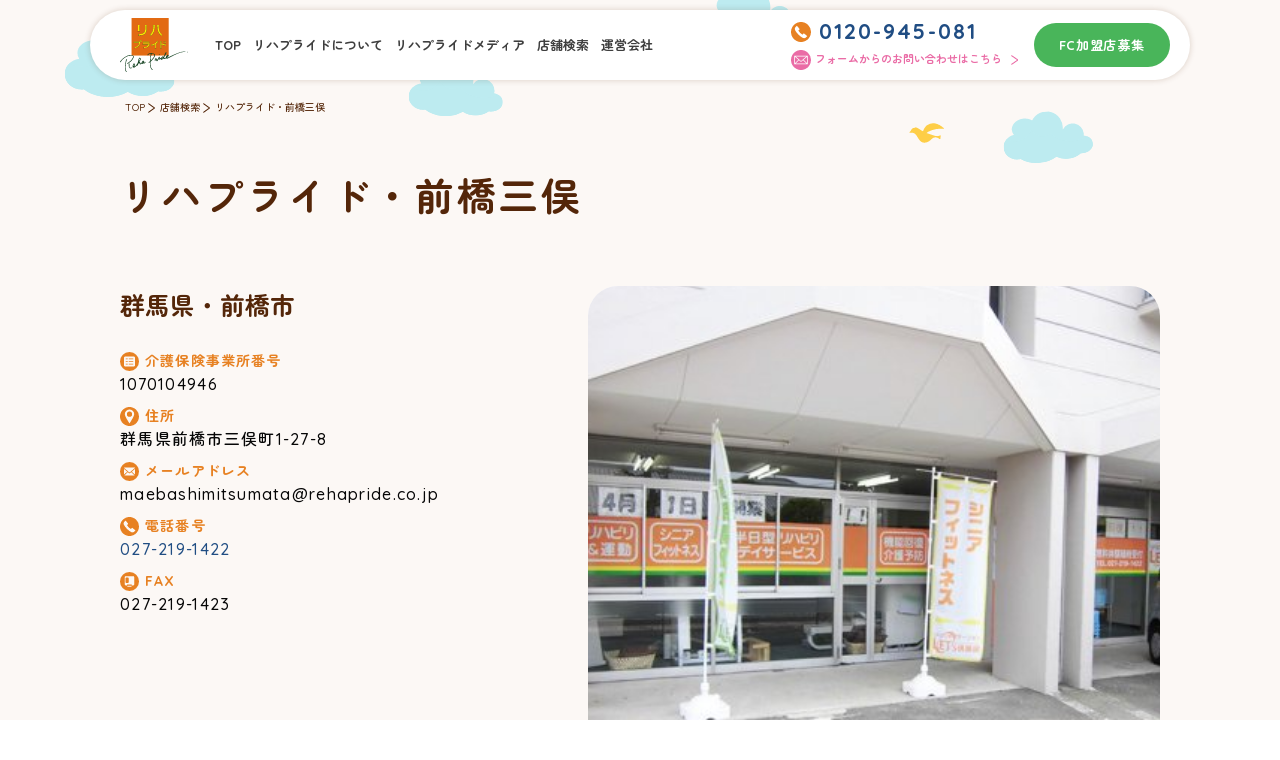

--- FILE ---
content_type: text/html
request_url: https://rehapride.co.jp/maebashimitsumata/
body_size: 5723
content:
<!DOCTYPE html>
<html lang="ja">
<head>


<meta charset="UTF-8">
<title>リハプライド・前橋三俣 - リハプライド・リハビリ型デイサービス</title>
<meta http-equiv="X-UA-Compatible" content="IE=edge,chrome=1">
<meta http-equiv="imagetoolbar" content="no">
<meta name="viewport" content="width=device-width, initial-scale=1">
<meta name="format-detection" content="telephone=no">
<meta name="description" content="リハプライド・前橋三俣は介護保険を使って通える、シニアフィットネスの要素を取り入れリハビリに特化した新しいスタイルのリハビリ型デイサービス・通所介護です。 リハプライドは全国に店舗を展開しております。">
<meta property="og:url" content="https://www.rehapride.co.jp/maebashimitsumata/">
<meta property="og:type" content="website">
<meta property="og:title" content="リハプライド・前橋三俣 - リハプライド・リハビリ型デイサービス">
<meta property="og:description" content="リハプライド・前橋三俣は介護保険を使って通える、シニアフィットネスの要素を取り入れリハビリに特化した新しいスタイルのリハビリ型デイサービス・通所介護です。 リハプライドは全国に店舗を展開しております。">
<meta property="og:image" content="https://www.rehapride.co.jp/items/gaikan_1_1.jpg">
<meta property="og:site_name" content="リハプライド・リハビリ型デイサービス">
<meta property="fb:admins" content="100002523123317" />
<meta name="twitter:card" content="summary_large_image">
<meta name="twitter:title" content="リハプライド・前橋三俣 - リハプライド・リハビリ型デイサービス">
<meta name="twitter:description" content="リハプライド・前橋三俣は介護保険を使って通える、シニアフィットネスの要素を取り入れリハビリに特化した新しいスタイルのリハビリ型デイサービス・通所介護です。 リハプライドは全国に店舗を展開しております。">
<meta name="twitter:image" content="https://www.rehapride.co.jp/items/gaikan_1_1.jpg">
<link rel="shortcut icon" href="/favicon.ico">
<link rel="stylesheet" href="https://unpkg.com/swiper@8.4.6/swiper-bundle.min.css" />
<link rel="stylesheet" type="text/css" href="/assets/css/styles.css" />




<!-- Global site tag (gtag.js) - Google Analytics -->
<script async src="https://www.googletagmanager.com/gtag/js?id=UA-52062461-3"></script>
<script>
  window.dataLayer = window.dataLayer || [];
  function gtag(){dataLayer.push(arguments);}
  gtag('js', new Date());

  gtag('config', 'UA-52062461-3');
</script>



</head>

<body id="top" class="shop">



 <header>
  <div class="lyInner lvl2">
   <div class="headerInner">
    <div class="logo">
    <a href="/"><img src="/assets/images/logo.svg" alt=""></a>
    </div>
    <div class="headerRight">
     <ul class="gNav">
     <li><a href="/">TOP</a></li>
     <li><a href="/about/">リハプライドについて</a></li>
     <li><a href="/media/">リハプライドメディア</a></li>
     <li><a href="/search/">店舗検索</a></li>
     <li><a href="/company/">運営会社</a></li>
     </ul>
    
     <div class="headerContact" id="headerContact">
      <ul>
      <li class="telIco pc"><a href="tel:0120945081"><span>0120-945-081</span></a></li>
      <li class="mailIco"><a href="/contact/"><span>フォームからのお問い合わせはこちら</span></a></li>
      </ul>
     </div>
     <div class="fcBtn" id="fcBtn">
     <a href="/owner/">FC加盟店募集</a>
     </div>
    </div>

    <div class="navToggle">
     <div class="toggleNavInner">
      <span></span>
      <span></span>
      <span></span>
     </div>
    </div>


   </div>
  </div>
 </header>

 <main>
 

  <div class="topicPath">
   <div class="lyInner">
   <ul>
   <li><a href="/">TOP</a></li>
   <li><a href="/search/">店舗検索</a></li>
    <li><a href="https://www.rehapride.co.jp/maebashimitsumata/">リハプライド・前橋三俣</a></li>
   </ul>
  </div>
  </div>
<section class="shopHead">
 <div class="lyInner">
  <h1>リハプライド・前橋三俣</h1>
  
  <div class="shopHeadArea">
  <div class="shopHeadLeft">
<h2>群馬県・前橋市</h2>
  <dl class="shopHeadList">

   <dt class="hoken">介護保険事業所番号</dt>
   <dd>1070104946</dd>
<dt class="address">住所</dt>
   <dd>群馬県前橋市三俣町1-27-8</dd>
<dt class="mailAddress">メールアドレス</dt>
   <dd>maebashimitsumata@rehapride.co.jp</dd>
<dt class="tel">電話番号</dt>
  <dd><a href="tel:027-219-1422">027-219-1422</a></dd>
<dt class="fax">FAX</dt>
   <dd>027-219-1423</dd>
  </dl>
   
  
 
   </div> 
  
   <figure class="shopHeadRight">
    <span class="shopImg">
     <img src="https://www.rehapride.co.jp/items/gaikan_1_1.jpg" alt="リハプライド・前橋三俣">
    </span>
   </figure>
  </div>
   
 </div>
  </section>
  <section class="shopInfo">
  <div class="lyInner">
   
   <div class="shopInfoTxt">
   当施設はリハビリに特化した半日型のデイサービスです。
パワーリハビリテーションというもので、ドイツのメディカル認証TUV/ZATを取得した６台のマシンを使って運動を行います。
このパワーリハビリテーションは全国の医師より多くの支持を集めているものです。
筋トレとは違い、生活動作を行う際の不活動筋を再活性させる事により「立つ・歩く・座る」などの基本動作を向上させ、
より快適で明るく、楽しい日常生活を過ごすためのトレーニングです。
また、このトレーニングと合わせて「座位での太極拳」も行います。
是非一度当施設をご覧いただき、「パワーリハビリ」を体感してみてください。
スタッフ一同心よりお待ちいたしております。
   </div>
  
   <h3>営業時間</h3>
   
   <div class="shopTimeSec">
   
   <div class="shopTimeItem">
    <h4>営業時間</h4>
    午前　9：00～12：15<br>午後　13：30～16：45
    </div>
   
   <div class="shopTimeItem">
   <h4>料金</h4>
    ご利用料金につきましては直接お問い合わせください。
    </div>
   </div>
   
   
   
   <h3>定員</h3>
   
   <div class="shopTimeSec">
   <div class="shopTimeItem">
    <p>午前・午後　各18名</p>
    </div>
   </div>
   
   
   
   
   <h3>サービス提供エリア</h3>
    <div class="shopAllSec">
    <p>【前橋市】西大室町・富田町・樋越町・富士見町皆沢・富士見町米野・富士見町石井・天川大島町・下大島町・下長磯町・六供町・箱田町・石倉町・大手町・千代田町・昭和町・荒牧町・川原町・関根町・岩上町・南橘町・上保を井町・青柳町・小坂子町・西片貝・東片貝町など　 　　　その他地域につきましてもお問い合わせください。</p>
    </div>
   
  
  
   <h3>空き状況</h3>
   <div class="shopAllSec">
   午前（1単位目）、午後(2単位目）ともに若干余裕があります。　　（R7年8月現在）<br>＜サービス提供時間＞　午前 9：00～12：15、午後 13：30～16：45<br>　【表示記号案内】 〇：空きあり、△：残り１～３名、✕：空きなし
    
    <table>
     <tr>
     <th></th>
     <th>月曜</th>
     <th>火曜</th>
     <th>水曜</th>
     <th>木曜</th>
     <th>金曜</th>
     
     </tr>
     <tr>
     <td class="titlecell">午前</td>
     <td><img src="/assets/images/〇.svg" alt="〇"></td>
     <td><img src="/assets/images/△.svg" alt="△"></td>
     <td><img src="/assets/images/△.svg" alt="△"></td>
     <td><img src="/assets/images/△.svg" alt="△"></td>
     <td><img src="/assets/images/△.svg" alt="△"></td>
     
     </tr>
     <tr>
     <td class="titlecell">午後</td>
     <td><img src="/assets/images/〇.svg" alt="〇"></td>
     <td><img src="/assets/images/△.svg" alt="△"></td>
     <td><img src="/assets/images/△.svg" alt="△"></td>
     <td><img src="/assets/images/〇.svg" alt="〇"></td>
     <td><img src="/assets/images/△.svg" alt="△"></td>
     
     </tr>
     
    </table>
    <p><span class="maru">空きあり</span><span class="sankaku">空きわずか</span><span class="batsu">順番待ちです</span></p>

   </div>
  
  
   

   
   
   
   
   
   
   
   
   
   
   
   </div>
  </section>
  
  <section class="shopMedia">
   <div class="lyInner">
    <h2>お知らせ・イベント</h2>
    <div class="swiper-container mediaSwiper">
     <div class="swiper-button-next mediaSwiper-next"></div>
     <div class="swiper-button-prev mediaSwiper-prev"></div>
     <div class="swiper-wrapper">
     
      <div class="swiper-slide"><a href="https://www.rehapride.co.jp/maebashimitsumata/news/3650.html">
       <article class="mediaArticle">
        <figure class="mediaImg"><span class="mediaPicture">
        <img src="/assets/images/media1.jpg">
         </span></figure>
        <div class="mediaInfo">
         <h3>★年末年始のお知らせ★</h3>
         <div class="mediaFooter">
          <span class="date">2025.<strong>12.23</strong></span>
         </div>
        </div>
      </article></a>
      </div>
      <div class="swiper-slide"><a href="https://www.rehapride.co.jp/maebashimitsumata/news/3140.html">
       <article class="mediaArticle">
        <figure class="mediaImg"><span class="mediaPicture">
        <img src="/assets/images/media1.jpg">
         </span></figure>
        <div class="mediaInfo">
         <h3>年末年始の営業日のおしらせ</h3>
         <div class="mediaFooter">
          <span class="date">2024.<strong>11.28</strong></span>
         </div>
        </div>
      </article></a>
      </div>
      <div class="swiper-slide"><a href="https://www.rehapride.co.jp/maebashimitsumata/news/2994.html">
       <article class="mediaArticle">
        <figure class="mediaImg"><span class="mediaPicture">
        <img src="/assets/images/media1.jpg">
         </span></figure>
        <div class="mediaInfo">
         <h3>リハプライド・前橋三俣　ホームページ開設しました</h3>
         <div class="mediaFooter">
          <span class="date">2012.<strong>10.31</strong></span>
         </div>
        </div>
      </article></a>
      </div>
     
     </div>
     <div class="swiper-pagination"></div>
    <span class="allLink"><a href="news/index.html">一覧はこちら</a></span>
    </div>


   </div>
  </section>
  
  


  <section class="shopGllery">
   <div class="lyInner">
    <h2>ギャラリー</h2>
    
   </div>
   <div class="swiper-container gallerySwiper">
     <div class="arrowInner">
    <div class="swiper-button-prev"></div>
    <div class="swiper-button-next"></div>
    </div>
    <div class="swiper-wrapper">
    

     <div class="swiper-slide">
      <figure class="galleryImg">
       <span class="galleryImgIn">
      <img src="https://www.rehapride.co.jp/items/53792a70ef5418d2c28f356dcb6d144cbe96c663.jpg">
       </span>
      </figure>
     </div>
   
    
    </div>
   </div>
    
  </section>

  
  <section class="shopStaff">
   <div class="lyInner">
    <h2>スタッフ紹介</h2>
    <ul class="staffList">



       <li><figure class="staffImg">
      <span class="staffImgIn"><img src="https://www.rehapride.co.jp/items/92b9e9c025be3b82fe204ae021f7fc2ac28458c3.jpg" alt=""></span>
      </figure>
       <div class="staffInfo">
       <h4>藤川 成秀</h4>
       <p class="class">管理者</p>
       <p>１人でも多くの方々の笑顔と元気を取り戻していただく、そんなリハビリをデイサービスで提供しています。是非一度当施設へいらしてください。</p>
       </div>
    </li>

 
   </ul>
   
   </div>
  </section>



 </main>

<footer>
  <div class="footerBack"></div>
  <div class="bottomShop">
   <div id="footerList"></div>
  </div>
  <div class="gotoTop">
   <a href="#"></a>
  </div>
  <div class="lyInner footer" id="footer">
   <ul class="footerNav">
   <li><a href="/">TOP</a></li>
   <li><a href="/about/">リハプライドについて</a></li>
   <li><a href="/media/">リハプライドメディア</a></li>
   <li><a href="/company/index.html#com06">採用情報</a></li>
   <li><a href="/search/">店舗検索</a></li>
   </ul>
   <ul class="footerNav bottom">
    <li><a href="/company/">運営会社</a></li>
    <li><a href="/privacy/">プライバシーポリシー</a></li>
   <li><a href="/contact/">総合お問い合わせ</a></li>
   </ul>
   <div class="fcBtn footer" id="footerFcBtn">
   <a href="/owner/">FC加盟店募集</a>
   </div>

   <ul class="footerSns" id="footerSns">
    <li><a href="https://www.facebook.com/rehapride/" class="facebookIco" target="_blank"><span></span></a></li>
    <li><a href="https://www.youtube.com/channel/UCTCU6alCtmsbvcKzTMaiFaw" class="youtubeIco" target="_blank"><span></span></a></li>
    <li><a href="https://twitter.com/rehapride" class="xIco" target="_blank"><span></span></a></li>
   </ul>

  </div>
  <small>Copyright © Rehapride All Rights Reserved.</small>
 </footer>


 <script src="https://code.jquery.com/jquery-3.7.1.min.js" integrity="sha256-/JqT3SQfawRcv/BIHPThkBvs0OEvtFFmqPF/lYI/Cxo=" crossorigin="anonymous"></script>
<script type="text/javascript" src="/assets/js/main.js"></script>

<script src="https://unpkg.com/swiper@8.4.6/swiper-bundle.min.js"></script>
 <script>
  var gallerySwiper = new Swiper('.gallerySwiper', {
   speed: 800,
   loop: true,
   slidesPerView: 1.6,
   centeredSlides: true,
   spaceBetween: 10,
   navigation: {
    nextEl: '.gallerySwiper .swiper-button-next',
    prevEl: '.gallerySwiper .swiper-button-prev',
   },
   pagination: {
    el: '.swiper-pagination',
    type: 'bullets',
    clickable: true,
   },
   breakpoints: {
    640: {
     slidesPerView: 2.2,
     centeredSlides: true,
     spaceBetween: 20
    },
    980: {
     slidesPerView: 2.9,
     centeredSlides: true,
     spaceBetween: 20
    }
   },
   autoplay: {
    delay: 5000,
    disableOnInteraction: false,
   },

  });

var articlesPerPage = 8; // 最新8件を表示
var currentPage = 1;
var articles = [];

// JSONをキャッシュさせない形で読み込む
function fetchArticles() {
    $.ajax({
        url: 'news/article.json',
        dataType: 'json',
        cache: false, // キャッシュを無効化
        success: function(data) {
            articles = data.articles.sort((a, b) => new Date(b.date) - new Date(a.date)); // 日付でソート
            goToPage(1);
        },
        error: function() {
            console.error("JSONの読み込みに失敗しました");
        }
    });
}

// 最初の画像を抽出する関数
function extractFirstImage(content) {
    var imgMatch = content.match(/<img[^>]+src=['"]([^'"]+)['"]/);
    return imgMatch ? imgMatch[1] : null; // 最初の画像URLを返す。ない場合はnull。
}

// 記事一覧を表示し、Swiperにセットアップする関数
function renderArticleList(articles, page) {
    var startIndex = (page - 1) * articlesPerPage;
    var endIndex = startIndex + articlesPerPage;
    var paginatedArticles = articles.slice(startIndex, endIndex);
    var productList = document.querySelector('.swiper-wrapper');
    
    productList.innerHTML = ''; // 一度リセット

    paginatedArticles.forEach(function(article) {
        var firstImage = extractFirstImage(article.content) || '/assets/images/media1.jpg';
        var articleElement = document.createElement('div');
        articleElement.classList.add('swiper-slide');
        
        articleElement.innerHTML = `
            <a href="${article.url}">
                <article class="mediaArticle">
                    <figure class="mediaImg"><span class="mediaPicture">
                        <img src="${firstImage}" alt="${article.title}">
                    </span></figure>
                    <div class="mediaInfo">
                        <h3>${article.title}</h3>
                        <div class="mediaFooter">
                            <span class="date">
                                ${new Date(article.date).getFullYear()}.<strong>${new Date(article.date).toLocaleDateString('ja-JP', { month: '2-digit', day: '2-digit' })}</strong>
                            </span>
                        </div>
                    </div>
                </article>
            </a>
        `;
        
        productList.appendChild(articleElement);
    });

    // Swiperを再初期化して表示を更新
    var mediaSwiper = new Swiper('.mediaSwiper', {
        speed: 800,
        slidesPerView: 1.5,
        spaceBetween: 10,
        navigation: {
            nextEl: '.mediaSwiper-next',
            prevEl: '.mediaSwiper-prev',
        },
        pagination: {
            el: '.swiper-pagination',
            type: 'bullets',
            clickable: true,
        },
        breakpoints: {
            500: {
                slidesPerView: 2,
                spaceBetween: 20
            },
            640: {
                slidesPerView: 3,
                spaceBetween: 20
            },
            980: {
                slidesPerView: 4,
                spaceBetween: 20
            }
        },
    });
}

// 指定したページに移動する関数（今回は1ページのみ）
function goToPage(page) {
    currentPage = page;
    renderArticleList(articles, currentPage);
}

// 初期表示
fetchArticles();
 </script>


<script type="text/javascript">
  (function () {
    var tagjs = document.createElement("script");
    var s = document.getElementsByTagName("script")[0];
    tagjs.async = true;
    tagjs.src = "//s.yjtag.jp/tag.js#site=Eow0ySn";
    s.parentNode.insertBefore(tagjs, s);
  }());
</script>
<noscript>
  <iframe src="//b.yjtag.jp/iframe?c=Eow0ySn" width="1" height="1" frameborder="0" scrolling="no" marginheight="0" marginwidth="0"></iframe>
</noscript>
</body>
</html>



--- FILE ---
content_type: text/html
request_url: https://rehapride.co.jp/footer_list.html
body_size: 4413
content:
<div class="lyInner lvl2">
    <h3>全国のリハプライド<br class="sp">店舗一覧</h3>
    <dl class="bottomShopList">
     <dt class="">北海道・東北</dt>
     <dd>
      <ul>
   
      
      
      
      
      
      
      
      
      
      
      
      
      
      
      
      
      
      
      
      
      
      
      
      
      
      
      
      
      
      
      
      
      
      
      
      
      
      
      
      
      
      
      
      
      
      
      
      
      
      
      
      
      
      
      
      
      
      
      
      
      
      
      
      
      
      
      
      
      
      
      
      
      
      
      
      
      
      
      
      
      
      
      
      
      
      
      
      
      
      
      
      
      
      
      
      
      
      
      
      
      
      
      
      
      
      <li><a href="https://www.rehapride.co.jp/kushiro/">リハプライド 釧路</a></li>
      
      
      
      
      
      
      
      
      
      
      
      <li><a href="https://www.rehapride.co.jp/soma/">リハプライド 相馬</a></li>
      
      
      
      
      
      
      
      
      
      
      
      
      
      
      
      
      
      
      
      
      
      
      
      
      
      
      
      
      
      
      
      
      
      
      
      
      
      
      <li><a href="https://www.rehapride.co.jp/omagarikurose/">リハプライド 大曲黒瀬</a></li>
      
      
      
      
      
      
      
      
      
      <li><a href="https://www.rehapride.co.jp/tsuchizaki/">リハプライド 土崎</a></li>
      
      
      
      
      
      
      
      
      
      
      
      
      
      
      
      
      
      
      
      
      
      
      
      
      
      
      <li><a href="https://www.rehapride.co.jp/wakkanai/">リハプライド 稚内</a></li>
      
      
      
      
      
      
      
      
      
      
      
      
      
      
      
      
      
      
      
      
      
      
      
      
      
      
      
      
      
      
      
      
      
      
      
      
      
      
      
      
      
      
      
      
      <li><a href="https://www.rehapride.co.jp/oroshimachi/">リハプライド 中通</a></li>
      
      
      
      
      
      
      
      
      
      
      
      
      
      
      
      
      
      
      
      
      
      
      
      
      
      
      
      
      
      
      
      
      
      
      
      
      
      
      
      
      
      
      
      
      
      
      
      
      
      
      
      
      
      
      
      
      
      
      
      
      
      
      
      
      
      
      
      
      
      
      
      
      
      
      
      
      
      
      
      
      <li><a href="https://www.rehapride.co.jp/yanagawamachi/">リハプライド・梁川町</a></li>
      
      
      
      
      
      <li><a href="https://www.rehapride.co.jp/minamisoma/">リハプライド 南相馬</a></li>
      
      
      
      
      
      <li><a href="https://www.rehapride.co.jp/gonome/">リハプライド 郷野目</a></li>
      
      
      
      
      
      
      
      
      
      
      
      
      
      
      
      
      
      
      
      <li><a href="https://www.rehapride.co.jp/kitamichuosakura/">リハプライド 北見中央桜</a></li>
      
      
      
      
      
      
      
      
      
      
      
      
      
      
      
      
      
      
      
      
      
      
      
      
      
      
      
      
      
      
      
      
      
      
      
      
      
      
      
      
      </ul>
     </dd>
     <dt class="">関東</dt>
     <dd>
      <ul>
   
      
      
      
      
      
      
      
      
      
      
      <li><a href="https://www.rehapride.co.jp/edogawadai/">リハプライド 江戸川台</a></li>
      
      
      
      
      
      
      <li><a href="https://www.rehapride.co.jp/kamishizu/">リハプライド上志津</a></li>
      
      
      
      
      
      
      
      
      
      
      
      
      
      <li><a href="https://www.rehapride.co.jp/reha_chiba/">リハプライド 千葉</a></li>
      
      
      
      
      
      
      <li><a href="https://www.rehapride.co.jp/soga/">リハプライド蘇我</a></li>
      
      
      
      
      
      
      
      
      
      
      
      
      
      <li><a href="https://www.rehapride.co.jp/sakura/">リハプライド 佐倉</a></li>
      
      
      
      
      
      
      
      
      
      <li><a href="https://www.rehapride.co.jp/irodori/">リハプライド 彩り</a></li>
      
      
      
      
      
      
      
      
      
      
      
      
      
      
      
      
      
      
      
      
      
      
      
      
      
      <li><a href="https://www.rehapride.co.jp/angyo/">リハプライド 安行</a></li>
      
      
      
      
      
      
      
      
      
      
      
      
      
      
      
      
      
      
      
      
      
      
      
      
      
      
      
      
      <li><a href="https://www.rehapride.co.jp/machida/">リハプライド町田</a></li>
      
      
      
      
      
      
      
      <li><a href="https://www.rehapride.co.jp/atsugi/">リハプライド厚木</a></li>
      
      <li><a href="https://www.rehapride.co.jp/isesaki/">リハプライド伊勢崎</a></li>
      
      
      
      
      
      
      
      
      
      
      
      <li><a href="https://www.rehapride.co.jp/minamiikuta/">リハプライド 南生田</a></li>
      
      
      
      
      
      <li><a href="https://www.rehapride.co.jp/adachikuiriya/">リハプライド足立区入谷</a></li>
      
      
      
      
      
      
      
      
      
      
      
      
      
      
      
      
      
      
      
      
      
      
      
      
      
      
      
      <li><a href="https://www.rehapride.co.jp/higashioku/">くらしの友リハプライド 東尾久</a></li>
      
      
      
      
      
      
      
      <li><a href="https://www.rehapride.co.jp/nakanoshima/">くらしの友リハプライド 中野島</a></li>
      
      
      
      
      
      <li><a href="https://www.rehapride.co.jp/ikegami/">くらしの友リハプライド 池上</a></li>
      
      
      
      
      
      
      
      <li><a href="https://www.rehapride.co.jp/gumyoji/">くらしの友リハプライド 弘明寺</a></li>
      
      
      
      
      
      <li><a href="https://www.rehapride.co.jp/refrain/">リハプライド ルフラン</a></li>
      
      
      
      
      
      
      <li><a href="https://www.rehapride.co.jp/reha_ogi/">リハプライド 扇</a></li>
      
      
      
      <li><a href="https://www.rehapride.co.jp/cozy/">リハプライド COZY</a></li>
      
      
      
      
      
      
      
      <li><a href="https://www.rehapride.co.jp/kimitsu/">リハプライド きみつ</a></li>
      
      
      
      
      
      
      
      
      <li><a href="https://www.rehapride.co.jp/haneda/">くらしの友リハプライド 羽田</a></li>
      
      
      
      
      
      
      <li><a href="https://www.rehapride.co.jp/kodairajosuiminami/">リハプライド 小平上水南</a></li>
      
      
      
      
      
      
      
      <li><a href="https://www.rehapride.co.jp/kamoi/">くらしの友リハプライド 鴨居</a></li>
      
      
      
      
      
      
      
      
      
      
      
      
      <li><a href="https://www.rehapride.co.jp/ueno/">ライズケア リハプライド 上野</a></li>
      
      
      
      
      
      
      
      
      
      
      
      
      
      
      
      
      
      
      
      
      
      <li><a href="https://www.rehapride.co.jp/aobadai/">くらしの友リハプライド 青葉台</a></li>
      
      
      
      
      
      
      
      
      
      
      
      <li><a href="https://www.rehapride.co.jp/sokainari/">リハプライド 草加稲荷</a></li>
      
      
      
      
      
      
      
      
      <li><a href="https://www.rehapride.co.jp/kawasakimiyuki/">くらしの友リハプライド 川崎御幸</a></li>
      
      
      <li><a href="https://www.rehapride.co.jp/kogaonanuma/">リハプライド 古河女沼</a></li>
      
      
      
      
      
      
      
      <li><a href="https://www.rehapride.co.jp/kisarazu/">リハプライド 木更津</a></li>
      
      
      
      
      
      
      
      
      
      
      
      
      
      
      
      
      
      
      
      
      
      
      
      
      
      
      
      
      
      
      
      
      
      
      <li><a href="https://www.rehapride.co.jp/funabashinatsumi/">リハプライド 夏見</a></li>
      
      
      
      
      
      
      
      
      
      <li><a href="https://www.rehapride.co.jp/harajuku/">リハプライド 原宿</a></li>
      
      
      
      
      
      
      
      
      
      
      
      
      
      
      
      
      
      
      
      
      
      
      
      
      
      
      
      
      
      
      <li><a href="https://www.rehapride.co.jp/kitaibaraki/">リハプライド 北茨城</a></li>
      
      
      
      
      
      
      
      
      
      
      <li><a href="https://www.rehapride.co.jp/mitsuzawa/">リハプライド・三ツ沢</a></li>
      
      
      
      
      
      
      
      
      
      
      
      
      
      
      
      
      <li><a href="https://www.rehapride.co.jp/reha_mito/">リハプライド 水戸</a></li>
      
      
      
      
      
      
      
      <li><a href="https://www.rehapride.co.jp/yotsukaido/">リハプライド 四街道</a></li>
      
      
      
      
      
      
      
      
      
      
      
      
      
      
      
      
      
      
      
      
      
      
      
      
      
      
      
      
      
      
      <li><a href="https://www.rehapride.co.jp/yamato/">ダイセイコー リハプライド大和クリニックモール</a></li>
      
      
      
      <li><a href="https://www.rehapride.co.jp/nagareyama/">リハプライド 流山</a></li>
      
      
      
      
      
      
      
      
      
      
      
      
      
      
      
      
      
      
      
      
      
      
      
      
      
      
      
      
      
      
      
      
      
      
      
      
      
      
      
      
      
      
      
      
      
      
      
      
      
      
      
      
      
      
      
      
      <li><a href="https://www.rehapride.co.jp/kawaguchinamiki/">リハプライド 川口並木</a></li>
      
      
      
      
      
      
      
      
      
      
      
      
      
      
      
      
      
      
      
      
      
      
      
      
      
      
      
      
      
      
      
      
      
      
      
      
      
      
      
      
      
      
      
      
      
      
      
      
      
      
      
      
      
      
      
      
      
      
      
      
      
      
      
      <li><a href="https://www.rehapride.co.jp/reha_fuchu/">リハプライド・府中</a></li>
      
      
      
      
      
      
      
      
      
      
      
      
      
      
      
      
      
      
      
      <li><a href="https://www.rehapride.co.jp/satte/">リハプライド 幸手Happy Hand’s</a></li>
      
      
      
      
      
      
      
      <li><a href="https://www.rehapride.co.jp/tamanagayama/">リハプライド 多摩永山</a></li>
      
      
      
      
      
      
      
      
      
      
      
      
      
      
      
      
      
      
      
      
      
      
      
      
      
      
      
      
      <li><a href="https://www.rehapride.co.jp/isogo/">リハプライド 磯子</a></li>
      
      
      
      
      
      
      <li><a href="https://www.rehapride.co.jp/senmarudai/">リハプライド 千丸台</a></li>
      
      
      
      
      
      
      
      
      
      
      
      
      
      
      
      
      
      
      
      
      <li><a href="https://www.rehapride.co.jp/tsuzuki/">リハプライド・つづき</a></li>
      
      
      
      
      
      
      
      
      
      
      
      
      
      
      
      
      
      
      
      
      
      
      
      
      
      
      
      
      
      
      
      
      
      <li><a href="https://www.rehapride.co.jp/kanegafuchi/">リハプライド 鐘ヶ淵</a></li>
      
      
      
      
      
      
      
      
      
      
      
      
      
      
      
      
      
      
      <li><a href="https://www.rehapride.co.jp/tomisato/">リハプライド 富里</a></li>
      
      
      
      
      
      
      
      
      
      
      
      
      
      
      
      <li><a href="https://www.rehapride.co.jp/jakarasuyama/">ＪＡ東京中央リハビリデイサービス リハプライド 烏山</a></li>
      
      
      
      
      
      
      
      
      
      
      
      
      
      
      
      
      
      
      
      
      
      
      
      
      
      
      
      
      
      
      
      
      
      
      
      
      
      
      
      
      
      
      
      
      
      
      
      
      
      
      
      
      
      
      
      
      
      
      
      
      
      
      
      
      
      
      
      
      
      
      
      
      
      
      
      
      
      <li><a href="https://www.rehapride.co.jp/tsunashimahigashi/">リハプライド 綱島東</a></li>
      
      
      
      
      
      
      
      
      
      
      
      
      
      
      
      
      
      
      <li><a href="https://www.rehapride.co.jp/chichibu/">リハプライド・秩父</a></li>
      
      
      
      
      
      
      
      
      
      
      
      
      
      
      
      
      
      
      
      
      
      
      
      
      
      
      
      
      
      
      
      
      
      
      
      
      
      
      
      
      
      
      
      
      
      
      
      <li><a href="https://www.rehapride.co.jp/hanasakiokubo/">リハプライド 花咲大久保</a></li>
      
      
      
      
      
      
      
      
      
      
      
      
      
      
      
      
      
      
      
      
      
      
      
      
      
      
      
      
      <li><a href="https://www.rehapride.co.jp/washinomiya/">リハプライド・鷲宮</a></li>
      
      
      
      
      
      
      
      
      
      
      
      
      
      
      
      
      
      
      
      
      <li><a href="https://www.rehapride.co.jp/fujimi/">リハプライド・富士見</a></li>
      
      
      
      
      
      
      
      
      
      
      
      
      
      
      
      
      
      
      
      
      
      
      
      
      
      
      
      
      
      
      
      
      
      
      
      
      
      
      
      <li><a href="https://www.rehapride.co.jp/hinode/">リハプライド 日の出</a></li>
      
      
      
      
      
      
      
      
      
      <li><a href="https://www.rehapride.co.jp/matsue/">リハプライド・まつえ</a></li>
      
      
      
      
      <li><a href="https://www.rehapride.co.jp/kashiwachuo/">リハプライド 柏中央</a></li>
      
      
      
      
      
      
      <li><a href="https://www.rehapride.co.jp/matsudo/">リハプライド まつど</a></li>
      
      
      
      
      
      
      
      
      
      
      
      
      
      <li><a href="https://www.rehapride.co.jp/gyotoku/">レッツ倶楽部・行徳</a></li>
      
      
      
      
      
      
      
      
      
      
      
      
      
      
      
      
      
      
      
      
      
      <li><a href="https://www.rehapride.co.jp/kousagien/">リハプライド・越谷駅前</a></li>
      
      
      
      
      
      
      
      
      
      
      
      
      <li><a href="https://www.rehapride.co.jp/narita/">リハプライド 成田</a></li>
      
      
      
      
      
      
      
      
      
      
      
      
      
      
      
      
      
      
      
      
      
      
      <li><a href="https://www.rehapride.co.jp/higashikoiwa/">リハプライド 東小岩</a></li>
      
      
      
      
      
      
      
      <li><a href="https://www.rehapride.co.jp/kamakura/">リハプライド 鎌倉</a></li>
      
      
      
      
      <li><a href="https://www.rehapride.co.jp/asakasaiwai/">リハプライド・朝霞幸</a></li>
      
      
      
      
      
      <li><a href="https://www.rehapride.co.jp/katori/">リハプライド 香取</a></li>
      
      
      
      
      
      
      
      
      
      
      
      
      
      <li><a href="https://www.rehapride.co.jp/katsutadai/">リハプライド・勝田台</a></li>
      
      
      
      
      
      
      
      
      
      
      
      
      
      
      
      <li><a href="https://www.rehapride.co.jp/narimasu/">リハプライド・なります</a></li>
      
      
      
      
      
      
      
      
      <li><a href="https://www.rehapride.co.jp/tochigihirayanagi/">リハプライド 栃木平柳</a></li>
      
      
      
      
      
      
      
      
      
      
      
      
      
      
      
      
      
      
      
      
      
      
      
      
      
      
      
      
      
      
      
      
      
      
      
      
      
      
      
      
      
      
      
      
      
      
      
      
      
      
      
      <li><a href="https://www.rehapride.co.jp/togane/">リハプライド 東金</a></li>
      
      
      
      
      
      
      
      
      
      
      
      
      
      
      
      
      <li><a href="https://www.rehapride.co.jp/hodogaya/">リハプライド・保土ヶ谷</a></li>
      
      
      
      <li><a href="https://www.rehapride.co.jp/yachiyodai/">リハプライド・やちよ台</a></li>
      
      
      
      
      
      
      
      
      
      
      
      
      
      
      
      
      <li><a href="https://www.rehapride.co.jp/kawasaki/">リハプライド 川崎</a></li>
      
      
      
      
      
      
      
      
      
      
      
      
      
      
      
      
      
      
      
      
      
      
      
      
      
      
      
      
      
      
      
      
      
      
      
      
      <li><a href="https://www.rehapride.co.jp/maebashimitsumata/">リハプライド・前橋三俣</a></li>
      
      
      
      
      
      
      
      
      
      
      
      <li><a href="https://www.rehapride.co.jp/maita/">リハプライド まいた</a></li>
      
      
      
      <li><a href="https://www.rehapride.co.jp/yachiyochuo/">リハプライド 八千代中央</a></li>
      
      
      
      
      
      
      
      
      <li><a href="https://www.rehapride.co.jp/fuchu/">レッツ倶楽部・府中</a></li>
      
      
      
      
      
      
      
      
      
      
      
      
      
      
      
      
      
      
      <li><a href="https://www.rehapride.co.jp/inage/">リハプライド 稲毛</a></li>
      
      
      
      
      
      
      
      
      
      
      
      
      
      
      
      
      
      
      
      
      
      
      
      
      
      
      
      
      
      
      
      
      
      
      
      
      
      
      
      
      
      
      
      
      
      
      
      
      
      
      <li><a href="https://www.rehapride.co.jp/monzennakacho/">リハプライド 門前仲町</a></li>
      
      
      
      
      
      
      
      
      
      
      
      
      
      
      
      
      
      
      
      
      
      
      
      
      
      <li><a href="https://www.rehapride.co.jp/narashinodai/">リハプライド 習志野台</a></li>
      
      
      
      </ul>
     </dd>
     <dt class="">北陸・東海</dt>
     <dd>
      <ul>
   
      
      
      
      <li><a href="https://www.rehapride.co.jp/shimoji/">パルモコミュニティ リハプライド 下地</a></li>
      
      
      
      
      
      
      
      
      
      
      
      
      
      
      
      
      
      
      
      
      
      
      <li><a href="https://www.rehapride.co.jp/higashikusabuka/">パルモコミュニティ リハプライド 東草深</a></li>
      
      
      
      
      
      
      
      
      
      
      
      
      
      
      
      
      
      
      
      
      
      
      
      <li><a href="https://www.rehapride.co.jp/shinohara/">パルモコミュニティ リハプライド　篠原</a></li>
      
      
      
      
      
      
      
      
      
      
      
      
      
      
      
      
      
      
      
      
      
      
      
      <li><a href="https://www.rehapride.co.jp/kibune/">パルモコミュニティ リハプライド 貴布祢</a></li>
      
      
      
      
      
      
      
      <li><a href="https://www.rehapride.co.jp/kamisaigo/">パルモコミュニティ リハプライド 上西郷</a></li>
      
      
      
      
      
      
      
      <li><a href="https://www.rehapride.co.jp/akuro/">パルモコミュニティ リハプライド 安久路</a></li>
      
      
      
      
      
      
      
      
      
      
      
      
      
      
      
      
      
      
      
      
      
      
      
      
      
      
      
      
      
      
      
      <li><a href="https://www.rehapride.co.jp/sukenobu/">パルモコミュニティ リハプライド 助信</a></li>
      
      
      
      
      
      
      
      
      
      
      
      
      
      
      
      
      
      
      
      
      
      
      
      
      
      
      
      
      
      
      
      
      
      
      
      
      
      
      
      
      
      
      
      
      
      
      
      
      
      
      
      
      
      
      
      
      
      
      
      
      
      
      
      
      
      
      
      
      
      
      
      
      
      
      
      
      
      
      
      
      
      
      
      
      
      
      
      
      
      
      
      
      
      
      
      
      
      
      
      
      
      
      
      
      
      
      
      
      
      
      
      
      
      
      
      
      
      
      
      
      
      
      
      
      
      
      
      
      
      
      
      
      
      
      
      
      
      
      
      
      
      
      
      
      
      
      
      
      
      
      
      
      
      
      
      
      
      
      
      
      <li><a href="https://www.rehapride.co.jp/okazakiseikeigeka/">岡崎整形外科 リハプライド</a></li>
      
      
      
      
      
      
      
      
      
      
      
      
      
      
      
      <li><a href="https://www.rehapride.co.jp/koala/">リハプライド こあら</a></li>
      
      
      
      
      
      
      
      
      
      
      
      
      
      
      
      
      
      
      
      
      
      
      
      
      
      
      
      
      
      
      
      
      
      
      
      
      
      
      
      
      
      
      
      
      
      
      
      
      
      
      
      
      
      
      
      
      
      
      
      
      
      
      
      
      
      
      
      
      
      
      
      
      
      
      
      
      
      
      
      
      
      
      
      
      
      
      
      
      
      
      
      
      
      
      
      
      
      
      
      
      
      
      
      
      
      
      
      
      
      
      
      
      
      
      
      
      
      
      
      
      
      
      <li><a href="https://www.rehapride.co.jp/ebara/">オークス リハプライド荏原</a></li>
      
      
      
      
      
      
      
      
      
      
      
      
      <li><a href="https://www.rehapride.co.jp/obudaito/">リハプライド 大府大東</a></li>
      
      
      
      
      
      
      
      
      
      
      
      
      
      
      
      
      
      
      
      
      
      
      <li><a href="https://www.rehapride.co.jp/momozono/">リハプライド 桃園</a></li>
      
      
      
      
      
      
      
      
      
      
      
      
      
      
      
      
      
      
      
      
      
      
      
      
      
      
      
      
      
      
      
      
      
      
      
      
      
      
      
      
      
      
      <li><a href="https://www.rehapride.co.jp/saku/">リハプライド 佐久</a></li>
      
      
      
      
      
      
      
      
      
      
      
      
      
      
      
      
      
      
      
      
      
      
      
      
      
      
      
      
      
      
      
      
      
      
      
      
      
      
      
      
      
      
      
      
      
      
      
      
      
      
      
      
      
      
      
      
      
      
      
      
      
      
      
      
      
      
      
      
      
      
      
      
      
      
      
      
      
      <li><a href="https://www.rehapride.co.jp/shinanjo/">リハプライド 新安城</a></li>
      
      
      
      
      
      
      
      
      
      
      
      
      
      
      
      
      
      
      <li><a href="https://www.rehapride.co.jp/shimofugo/">オークス リハプライド下冨居</a></li>
      
      
      
      
      
      
      
      
      
      
      
      
      
      
      
      
      
      
      
      
      
      
      
      
      
      
      
      
      
      
      
      
      
      
      
      
      
      
      
      
      <li><a href="https://www.rehapride.co.jp/kosaka/">オークス リハプライド小坂</a></li>
      
      
      
      
      
      
      
      
      
      
      
      
      
      
      
      
      
      
      
      
      
      
      
      
      
      
      
      
      
      
      
      
      
      
      
      
      
      
      
      
      
      
      
      
      
      
      
      
      
      
      
      
      
      
      
      
      
      
      
      
      
      
      
      
      
      
      
      
      
      
      
      
      
      
      
      
      
      
      
      
      
      
      
      
      
      
      
      
      
      
      
      
      
      
      
      
      
      
      
      
      
      <li><a href="https://www.rehapride.co.jp/iida/">リハプライド 飯田</a></li>
      
      
      
      
      
      
      
      
      
      
      
      
      
      
      
      
      
      
      
      
      
      
      
      
      
      
      
      
      
      
      
      
      
      
      
      
      
      
      
      
      
      
      
      
      
      
      
      
      
      
      
      
      
      
      
      
      
      
      
      
      
      
      
      
      
      
      
      
      
      
      
      
      
      
      
      
      
      
      
      
      
      
      
      
      
      
      
      
      
      
      
      
      
      
      
      
      
      
      
      
      <li><a href="https://www.rehapride.co.jp/hamamatsu/">リハプライド 浜松</a></li>
      
      
      
      
      
      
      
      
      
      
      <li><a href="https://www.rehapride.co.jp/nagano/">リハプライド 長野</a></li>
      
      
      
      
      
      
      
      
      
      
      
      
      
      
      
      
      
      
      <li><a href="https://www.rehapride.co.jp/niigatakashiwazaki/">リハプライド 新潟柏崎</a></li>
      
      
      
      
      
      
      
      
      
      
      
      
      
      
      
      
      
      
      
      
      
      
      
      
      
      
      <li><a href="https://www.rehapride.co.jp/nagoyahigashi/">リハプライド 名古屋東</a></li>
      
      
      
      
      
      
      
      
      
      
      
      
      
      
      
      
      
      
      
      
      
      
      
      
      
      
      
      
      
      
      
      
      
      
      
      
      
      
      
      
      
      
      
      
      
      
      
      
      
      
      
      
      
      
      
      
      
      
      
      
      
      
      
      
      
      
      
      
      
      
      
      
      
      
      
      
      
      
      
      
      
      
      
      
      
      
      
      
      
      
      
      
      
      
      
      
      
      
      
      
      
      
      
      
      
      
      
      
      
      
      
      
      
      
      
      
      
      
      
      
      
      
      
      
      
      
      
      
      
      
      
      
      
      
      
      
      
      
      
      
      
      
      
      
      
      
      
      
      
      
      
      
      
      
      
      
      
      
      
      
      
      
      
      
      
      
      
      
      
      
      
      
      
      
      
      
      
      
      
      
      
      
      
      
      
      
      
      
      
      
      
      
      
      
      
      
      
      
      
      
      
      
      
      
      
      
      
      
      
      
      
      
      
      
      
      
      
      
      
      
      
      
      
      
      
      
      
      
      
      
      
      
      
      
      
      
      
      
      
      
      
      
      
      
      
      
      
      
      
      
      
      
      
      
      
      
      
      
      
      
      
      
      
      
      
      
      
      
      
      
      
      
      
      
      
      
      
      
      
      
      
      
      
      
      
      
      
      
      
      
      
      
      
      
      
      <li><a href="https://www.rehapride.co.jp/shimada/">リハプライド 島田</a></li>
      
      
      
      
      
      
      
      
      
      
      
      
      
      
      
      
      
      
      
      
      
      
      
      
      
      
      
      
      
      
      
      
      
      
      
      
      
      
      
      
      
      
      
      
      
      
      
      
      
      
      
      
      
      
      
      
      
      
      
      
      
      
      
      
      
      
      
      
      
      
      
      
      
      
      
      
      
      
      
      
      
      
      
      
      
      
      
      
      
      
      
      
      
      
      
      
      
      
      
      
      
      
      
      
      
      
      
      
      
      
      
      
      
      
      
      
      
      
      
      
      
      
      
      
      
      
      
      
      
      
      
      
      
      
      
      
      <li><a href="https://www.rehapride.co.jp/gifuhashima/">リハプライド 岐阜羽島</a></li>
      
      
      
      
      
      
      
      
      
      
      
      
      
      
      
      
      
      
      
      
      
      
      
      
      
      
      
      
      
      
      
      
      
      
      
      
      
      
      
      
      
      
      
      
      
      
      
      
      
      
      
      
      
      
      
      
      
      
      
      
      
      
      <li><a href="https://www.rehapride.co.jp/ichinomiya/">リハプライド・一宮奥町</a></li>
      
      
      
      
      
      
      
      
      
      
      
      
      
      
      
      
      
      
      
      
      
      
      
      <li><a href="https://www.rehapride.co.jp/kouda/">レッツ倶楽部 幸田</a></li>
      
      
      
      
      
      
      
      
      
      
      
      
      
      
      
      
      
      
      
      
      
      
      
      
      
      
      
      
      
      
      
      
      
      
      
      
      
      
      <li><a href="https://www.rehapride.co.jp/numazu/">リハプライド 沼津</a></li>
      
      
      
      
      
      
      
      
      
      
      
      
      
      
      
      
      
      
      
      
      
      
      
      
      
      <li><a href="https://www.rehapride.co.jp/minosakamoto/">リハプライド 美乃坂本</a></li>
      
      
      
      
      
      
      
      
      
      
      
      
      
      
      
      
      
      
      
      
      
      
      
      
      
      
      
      
      
      
      
      
      
      
      
      
      
      
      <li><a href="https://www.rehapride.co.jp/komakiyama/">リハプライド・小牧山</a></li>
      
      
      
      
      
      
      
      
      
      
      
      
      
      
      
      
      <li><a href="https://www.rehapride.co.jp/hinoki/">リハプライド 大垣ヒノキ</a></li>
      
      
      
      <li><a href="https://www.rehapride.co.jp/cast-niigatahigashi/">リハプライド きゃすと新潟東</a></li>
      
      
      
      
      
      
      
      
      
      
      
      <li><a href="https://www.rehapride.co.jp/gero/">リハプライド 下呂白樺</a></li>
      
      
      
      
      
      
      
      
      
      
      
      </ul>
     </dd>
     <dt class="">近畿</dt>
     <dd>
      <ul>
   
      
      
      
      
      
      
      
      
      
      
      
      
      
      
      
      
      
      
      
      
      
      
      
      
      
      
      
      
      
      
      
      
      
      
      
      
      
      
      
      
      
      
      
      
      
      
      
      
      
      
      
      
      
      
      
      
      
      
      
      
      
      
      
      
      
      
      
      
      
      
      
      
      
      
      
      
      
      
      
      
      
      
      
      
      
      
      
      
      
      
      
      
      
      <li><a href="https://www.rehapride.co.jp/higashiikoma/">リハプライド 東生駒</a></li>
      
      
      
      
      
      
      <li><a href="https://www.rehapride.co.jp/mahoroba/">リハプライド まほろば</a></li>
      
      
      
      
      
      
      
      
      
      
      
      
      
      
      
      
      
      
      
      
      
      
      
      
      
      
      
      
      
      
      
      
      
      
      
      
      
      
      
      
      
      
      
      
      
      
      
      
      
      
      
      
      
      
      
      
      
      <li><a href="https://www.rehapride.co.jp/inami/">リハプライドINAMI</a></li>
      
      
      <li><a href="https://www.rehapride.co.jp/ayabe/">リハプライド 綾部</a></li>
      
      
      
      
      
      
      
      
      
      
      
      
      
      
      
      
      
      
      
      
      
      
      
      
      
      
      
      
      
      
      
      
      
      
      
      
      
      
      
      
      
      
      
      
      
      
      
      
      
      
      
      
      
      
      
      
      
      
      
      
      
      
      
      
      
      
      
      
      
      
      
      
      
      
      
      
      
      
      
      
      
      
      
      
      
      
      
      
      
      
      
      
      
      
      
      
      
      
      
      
      
      
      
      
      
      
      <li><a href="https://www.rehapride.co.jp/koryo/">リハプライド 広陵</a></li>
      
      
      
      
      
      
      
      
      
      
      
      
      
      
      
      
      
      
      
      
      
      
      
      
      
      
      
      
      
      
      
      
      
      
      
      
      
      
      
      
      
      
      
      
      
      
      
      
      
      
      <li><a href="https://www.rehapride.co.jp/itami/">リハプライド 伊丹</a></li>
      
      
      
      <li><a href="https://www.rehapride.co.jp/asunaro/">堺福泉療護園デイサービスセンター（リハプライド あすなろ）</a></li>
      
      
      
      
      
      
      
      
      
      
      
      
      
      
      
      
      <li><a href="https://www.rehapride.co.jp/tamba/">リハプライド 丹波</a></li>
      
      
      
      
      
      
      
      
      
      
      
      
      
      
      
      
      
      <li><a href="https://www.rehapride.co.jp/syuoukai/">リハプライド医療法人秀黄会</a></li>
      
      
      
      
      
      
      
      
      
      
      
      
      
      
      
      
      
      
      
      
      
      
      
      
      
      
      
      
      
      
      
      
      
      
      
      
      
      
      
      
      
      
      
      
      
      
      
      
      
      
      
      
      
      
      
      
      
      
      
      
      
      
      
      
      
      
      
      
      
      
      
      
      
      
      <li><a href="https://www.rehapride.co.jp/matsusaka/">リハプライド 松阪</a></li>
      
      
      
      
      
      
      
      
      
      
      
      
      
      
      
      
      
      
      
      
      
      
      
      
      
      
      
      
      
      
      
      
      
      
      
      <li><a href="https://www.rehapride.co.jp/fukuchiyama/">リハプライド 福知山</a></li>
      
      
      
      
      
      
      
      <li><a href="https://www.rehapride.co.jp/senriyama/">リハプライド 千里山</a></li>
      
      
      
      
      
      
      
      
      
      
      
      
      
      <li><a href="https://www.rehapride.co.jp/gmmiyako/">リハプライド GMOTO都島本通り</a></li>
      
      
      
      
      
      
      
      
      
      
      
      
      
      
      
      
      
      
      
      
      
      
      
      
      
      
      
      
      
      
      
      
      
      
      
      
      
      
      
      
      
      
      
      <li><a href="https://www.rehapride.co.jp/shingu/">リハプライド 新宮</a></li>
      
      
      
      
      
      <li><a href="https://www.rehapride.co.jp/tomio/">リハプライド 富雄</a></li>
      
      
      
      
      
      
      
      
      
      
      
      
      
      
      
      
      
      
      
      <li><a href="https://www.rehapride.co.jp/shonai/">リハプライド 庄内</a></li>
      
      
      
      
      
      
      
      <li><a href="https://www.rehapride.co.jp/yoshino/">ケアテック リハプライド 吉野</a></li>
      
      
      
      
      
      
      
      
      
      
      
      
      
      
      
      
      
      
      
      
      
      
      
      
      
      
      
      
      
      
      
      
      
      
      
      
      
      
      
      
      <li><a href="https://www.rehapride.co.jp/omiya/">村上整形外科リハビリセンター リハプライド 大宮</a></li>
      
      
      
      
      
      
      
      
      
      
      
      
      
      
      
      
      <li><a href="https://www.rehapride.co.jp/yuienkakogawa/">リハプライド 結えん加古川神吉倶楽部</a></li>
      
      
      
      
      
      
      
      
      
      
      
      
      
      
      
      
      
      
      
      
      
      
      
      
      
      
      
      
      
      
      
      
      
      
      
      
      
      
      
      
      
      
      
      
      <li><a href="https://www.rehapride.co.jp/yosano/">リハプライド 与謝野</a></li>
      
      
      
      
      
      
      
      
      
      
      
      
      
      
      
      
      
      
      
      
      
      
      
      
      
      
      
      
      
      
      
      
      
      
      
      
      
      
      
      
      
      
      
      
      
      
      
      
      
      
      
      <li><a href="https://www.rehapride.co.jp/kainan/">リハプライド 海南</a></li>
      
      
      
      
      
      
      
      
      
      
      
      
      
      
      
      
      
      
      
      
      
      
      
      
      
      
      
      
      
      
      
      
      
      
      
      <li><a href="https://www.rehapride.co.jp/onekakogawa/">リハプライド ワン加古川美乃利</a></li>
      
      
      
      
      
      
      
      
      
      
      
      
      
      
      
      
      
      
      
      
      
      
      
      
      
      
      
      
      
      
      
      
      
      
      
      
      
      <li><a href="https://www.rehapride.co.jp/higashimaizuru/">リハプライド 東舞鶴</a></li>
      
      
      
      
      
      
      
      
      
      
      
      
      
      
      
      
      
      
      
      
      
      
      
      
      
      <li><a href="https://www.rehapride.co.jp/kusatsuchuo/">リハプライド 草津中央</a></li>
      
      
      
      
      
      
      
      
      
      
      
      
      
      
      
      
      
      
      
      
      
      
      
      <li><a href="https://www.rehapride.co.jp/tondabayashi/">リハプライド 富田林</a></li>
      
      
      
      
      
      
      
      
      
      
      
      
      
      
      
      
      
      
      
      
      <li><a href="https://www.rehapride.co.jp/konohana/">リハプライド・此花</a></li>
      
      
      
      
      
      
      
      
      
      
      
      
      
      
      
      
      
      
      
      
      
      
      
      
      
      
      
      
      
      
      
      
      
      
      
      
      
      
      
      
      
      
      
      
      
      
      
      
      
      
      
      <li><a href="https://www.rehapride.co.jp/takarazukamaitani/">リハプライド・宝塚米谷</a></li>
      
      
      
      
      
      
      
      
      
      
      
      
      
      
      
      
      
      
      <li><a href="https://www.rehapride.co.jp/tenri/">リハプライド 天理</a></li>
      
      
      
      
      
      
      
      
      
      <li><a href="https://www.rehapride.co.jp/moriyama/">リハプライド 栗東</a></li>
      
      
      <li><a href="https://www.rehapride.co.jp/hgneyagawa/">リハプライド HG寝屋川</a></li>
      
      
      
      
      
      
      <li><a href="https://www.rehapride.co.jp/higashineyagawa/">リハプライド HGうちあげ</a></li>
      
      
      
      
      
      
      
      
      
      
      
      
      
      
      
      
      
      
      
      
      
      
      
      
      
      
      
      
      
      
      
      
      
      
      
      
      
      
      
      
      
      
      
      
      
      
      
      
      
      
      
      
      
      
      
      
      
      
      
      
      
      
      
      
      
      
      
      
      
      
      
      
      
      
      
      
      
      
      
      
      
      
      
      
      
      
      
      
      
      
      
      
      
      
      
      
      
      
      
      
      
      
      
      
      
      
      
      
      
      
      
      
      
      
      
      
      
      
      
      
      
      
      
      
      
      
      
      
      
      
      
      
      
      
      
      
      
      
      
      
      
      
      
      <li><a href="https://www.rehapride.co.jp/otsusakamoto/">リハプライド・大津阪本</a></li>
      
      
      
      
      
      
      
      
      
      
      
      
      
      
      
      
      
      
      
      
      
      
      
      
      
      
      
      
      
      
      
      
      
      
      
      
      
      
      
      
      
      
      
      
      
      
      
      
      
      
      
      
      
      
      
      
      
      
      
      
      
      
      
      
      
      
      
      
      
      
      
      
      
      
      
      
      
      
      
      
      
      
      
      
      
      
      
      
      
      
      
      
      
      <li><a href="https://www.rehapride.co.jp/tsurumiyokozutsumi/">リハプライド 鶴見横堤</a></li>
      
      
      
      
      
      
      
      
      
      
      
      
      
      <li><a href="https://www.rehapride.co.jp/imazato/">リハプライド 今里</a></li>
      
      
      
      
      
      
      
      
      
      
      
      
      
      <li><a href="https://www.rehapride.co.jp/hirakata/">リハプライド 枚方</a></li>
      
      
      
      
      
      
      
      
      
      
      
      
      
      
      
      
      
      
      
      
      
      
      
      
      
      
      
      
      
      
      
      
      
      
      
      
      
      
      
      
      
      
      
      
      
      
      
      
      
      
      
      
      
      
      <li><a href="https://www.rehapride.co.jp/nishimaizuru/">リハプライド 西舞鶴</a></li>
      
      
      
      
      
      
      
      
      
      
      
      
      
      
      
      
      
      
      
      
      
      
      
      
      
      
      
      
      
      
      
      <li><a href="https://www.rehapride.co.jp/asago/">レッツ倶楽部 朝来</a></li>
      
      
      
      
      
      
      
      
      
      
      
      
      
      
      
      
      
      
      
      
      
      
      
      
      
      
      
      
      
      
      
      
      
      
      
      
      
      
      
      
      
      
      
      
      
      
      
      
      
      
      
      
      
      
      
      
      
      
      </ul>
     </dd>
     <dt class="">中国・四国</dt>
     <dd>
      <ul>
   
      
      
      
      
      
      
      
      
      
      
      
      
      
      
      
      
      
      
      
      
      
      
      
      
      
      
      
      
      
      
      
      
      
      
      
      
      
      
      
      
      
      
      
      
      
      
      
      
      
      
      
      
      
      
      
      
      
      
      
      
      
      
      
      
      
      
      
      
      
      
      
      
      
      
      
      
      
      
      
      
      
      
      
      
      
      
      
      
      
      
      
      
      
      
      
      
      
      
      
      
      
      
      
      
      
      
      
      
      
      
      
      
      
      
      
      
      
      
      
      
      
      
      
      
      
      
      
      
      
      
      
      
      
      
      
      
      
      
      
      
      
      
      
      
      
      
      
      
      
      
      
      
      
      
      
      
      
      
      
      
      
      
      
      
      
      
      
      
      
      
      
      
      
      
      
      
      
      
      
      
      
      
      
      
      
      
      
      
      
      
      
      
      
      
      
      
      
      
      
      
      
      
      
      
      
      
      
      
      
      
      
      
      
      
      
      
      
      
      
      
      
      
      
      
      
      
      
      
      
      
      
      
      
      
      
      
      
      
      
      
      
      
      
      
      
      
      
      
      
      
      
      
      
      
      
      
      
      
      
      
      
      
      
      
      
      
      
      
      
      
      
      
      
      
      
      
      
      
      
      
      
      
      
      
      
      
      
      
      
      
      
      
      
      
      
      
      
      
      
      
      
      
      
      
      
      
      
      
      
      
      
      
      
      
      
      
      
      
      <li><a href="https://www.rehapride.co.jp/takamatsuchuo/">リハプライド 高松中央</a></li>
      
      
      
      
      
      
      
      
      
      
      
      
      <li><a href="https://www.rehapride.co.jp/minami/">リハプライド 皆実</a></li>
      
      
      
      
      
      
      
      
      
      
      
      
      
      
      <li><a href="https://www.rehapride.co.jp/nakasuji/">リハプライド・中筋</a></li>
      
      
      
      
      
      
      
      
      
      
      <li><a href="https://www.rehapride.co.jp/shimonosekichofu/">リハプライド 下関長府</a></li>
      
      
      
      
      
      
      
      
      
      
      
      
      
      
      
      
      
      
      
      
      
      <li><a href="https://www.rehapride.co.jp/arubaariake/">リハプライド・アルバ有明</a></li>
      
      
      
      
      
      
      
      
      
      
      
      
      
      
      
      
      
      
      
      
      
      
      
      
      
      
      
      
      
      
      
      
      
      
      
      
      
      
      
      
      
      
      
      
      
      
      
      
      
      
      
      
      
      
      
      
      
      
      
      
      
      <li><a href="https://www.rehapride.co.jp/obaraekimae/">リハプライド 大原駅前</a></li>
      
      
      
      
      
      
      
      
      
      
      
      
      
      
      
      
      
      
      
      
      
      
      
      
      
      
      
      <li><a href="https://www.rehapride.co.jp/kadota/">リハプライド  かどた</a></li>
      
      
      
      
      
      
      
      
      
      
      
      
      
      
      
      
      
      
      
      
      
      
      
      
      
      
      
      
      
      
      
      
      
      
      <li><a href="https://www.rehapride.co.jp/shinshiamendori/">リハプライド シンシア</a></li>
      
      
      
      
      <li><a href="https://www.rehapride.co.jp/takedanoushinkeigeka/">リハプライド 武田脳神経外科</a></li>
      
      
      
      
      
      
      
      
      
      
      
      
      
      
      
      
      
      
      
      
      
      
      
      
      
      
      
      
      
      
      
      
      
      
      
      
      
      
      
      
      
      
      <li><a href="https://www.rehapride.co.jp/yanai/">リハプライド 柳井</a></li>
      
      
      <li><a href="https://www.rehapride.co.jp/saidaiji/">リハプライド・さいだいじ</a></li>
      
      
      
      
      
      
      
      
      
      
      
      
      
      <li><a href="https://www.rehapride.co.jp/toon/">リハプライド とうおん</a></li>
      
      
      
      
      
      
      
      
      
      
      
      
      
      
      
      
      
      
      
      
      
      
      
      
      
      
      
      
      
      
      
      
      
      
      
      
      
      
      
      
      
      <li><a href="https://www.rehapride.co.jp/hiroshimafudoinmae/">リハプライド 広島不動院前</a></li>
      
      
      
      
      
      
      
      
      
      
      
      
      
      
      
      
      
      
      
      
      
      
      
      
      <li><a href="https://www.rehapride.co.jp/inokuchi/">リハプライド 井口</a></li>
      
      
      
      
      
      
      
      
      
      
      
      
      
      
      
      
      
      
      
      
      
      
      
      
      
      
      
      
      
      
      
      <li><a href="https://www.rehapride.co.jp/chokushi/">リハプライド 南海ちょくし</a></li>
      
      
      
      
      
      
      
      
      
      
      
      
      
      
      
      
      
      
      
      
      
      
      
      
      
      
      
      
      
      
      
      
      
      
      
      
      
      
      
      
      
      
      
      
      
      
      
      
      
      
      
      
      
      
      
      
      
      
      
      
      <li><a href="https://www.rehapride.co.jp/ainan/">リハプライド・愛南</a></li>
      
      
      
      
      
      
      
      
      
      
      
      
      
      
      
      
      
      
      
      
      
      
      
      
      
      
      
      
      
      
      
      
      
      
      
      
      
      
      
      
      
      
      
      
      
      
      
      
      
      
      
      
      
      
      
      
      
      
      
      
      
      
      
      
      
      
      
      
      
      
      
      
      
      
      
      
      <li><a href="https://www.rehapride.co.jp/kurechuou/">リハプライド すまいる呉中央</a></li>
      
      
      
      
      
      
      
      
      
      
      
      
      <li><a href="https://www.rehapride.co.jp/furumitsuroku/">リハプライド・南海三津</a></li>
      <li><a href="https://www.rehapride.co.jp/okayamahigashi/">リハプライド 岡山東</a></li>
      
      
      
      
      
      
      
      
      
      
      
      
      
      
      
      
      
      
      
      
      
      
      
      <li><a href="https://www.rehapride.co.jp/dogo/">リハプライド 道後</a></li>
      
      
      
      
      
      
      
      
      
      
      
      
      
      
      
      
      
      
      
      
      
      
      
      
      
      
      
      
      
      
      
      
      
      
      
      
      
      
      
      
      
      
      
      
      
      
      
      
      
      
      
      
      
      
      
      
      
      
      
      
      
      
      
      
      
      
      
      
      
      
      
      
      
      
      
      
      
      
      
      
      
      
      
      
      
      
      <li><a href="https://www.rehapride.co.jp/hiroshimasenda/">リハプライド 広島千田</a></li>
      
      
      
      
      
      
      
      
      
      
      
      
      <li><a href="https://www.rehapride.co.jp/kadotanoushinkeigeka/">リハプライド かどた脳神経外科</a></li>
      <li><a href="https://www.rehapride.co.jp/okayamanishi/">リハプライド 岡山西</a></li>
      
      
      
      
      
      
      
      
      
      
      
      
      
      
      
      
      
      
      
      
      
      
      
      
      
      
      
      
      
      
      
      
      
      
      </ul>
     </dd>
     <dt class="">九州・沖縄</dt>
     <dd>
      <ul>
   
      
      
      
      
      
      
      
      
      
      
      
      
      
      
      
      
      
      
      
      
      
      
      
      
      
      
      
      
      
      
      
      
      
      
      
      
      
      
      
      
      
      
      
      
      
      
      
      
      
      
      
      
      
      
      
      
      
      
      
      
      
      
      
      
      
      
      
      
      
      
      
      
      
      
      
      
      
      
      
      
      
      
      
      
      
      
      
      
      
      
      
      
      
      
      
      
      
      
      
      
      
      
      
      
      
      
      
      
      
      
      
      
      
      
      
      
      
      
      
      
      
      
      
      
      
      
      
      
      
      
      
      
      
      
      
      
      
      
      
      
      
      
      
      
      
      
      
      
      
      
      
      
      <li><a href="https://www.rehapride.co.jp/amami/">リハプライド奄美</a></li>
      
      
      
      
      
      
      
      
      
      
      
      
      
      
      
      
      
      
      
      
      
      
      
      
      
      
      
      
      
      
      
      
      
      
      
      
      
      
      
      
      
      
      
      
      
      
      
      
      
      
      
      
      
      
      
      
      
      
      
      
      
      
      
      
      
      
      
      
      
      
      
      
      
      
      
      
      
      
      
      
      
      
      
      
      
      
      
      
      
      
      
      
      
      
      
      
      
      
      
      
      
      
      
      
      
      
      
      
      
      
      
      
      
      
      
      
      
      
      
      
      
      
      
      
      
      
      
      <li><a href="https://www.rehapride.co.jp/mahora/">リハプライド まほら</a></li>
      
      
      
      
      
      
      
      
      
      
      
      
      
      
      
      
      
      
      
      
      
      
      
      
      
      
      
      
      
      
      
      
      
      
      
      
      
      
      
      
      
      
      
      
      
      
      
      
      
      
      <li><a href="https://www.rehapride.co.jp/ureshino/">リハプライド 嬉野</a></li>
      
      
      
      
      
      
      
      
      
      
      
      
      
      
      
      
      
      
      
      
      
      
      
      
      
      
      
      
      
      
      
      
      
      
      
      
      
      
      
      
      
      
      
      
      
      
      
      
      
      
      
      
      
      
      
      
      
      
      
      
      
      
      
      
      
      
      
      
      
      
      
      
      
      
      
      
      
      
      
      
      
      
      
      
      
      
      
      
      
      
      
      
      
      
      
      
      
      
      
      
      
      
      
      
      
      
      
      
      
      
      
      
      
      
      
      
      
      
      
      
      
      
      
      
      
      
      
      
      
      
      
      
      
      
      
      
      
      
      
      
      
      
      
      
      
      
      
      
      
      
      
      
      
      
      
      
      
      
      
      
      
      
      
      
      
      
      
      
      
      
      
      
      
      
      
      
      
      
      
      
      
      
      
      
      
      
      
      
      
      
      
      
      
      
      
      
      
      
      
      
      
      
      
      
      
      
      
      
      
      
      
      
      
      
      
      
      
      
      
      
      
      
      
      
      
      
      
      
      
      
      
      
      
      
      
      
      
      
      
      
      
      
      
      
      
      
      
      
      
      
      
      
      
      
      
      
      
      <li><a href="https://www.rehapride.co.jp/ooitawasada/">リハプライド おおいたわさだ</a></li>
      
      
      
      
      
      
      
      
      
      
      
      
      
      
      
      
      
      
      
      
      
      
      
      
      
      
      
      
      
      
      
      
      
      
      
      
      
      
      
      
      
      
      
      
      
      
      
      
      
      
      
      
      
      
      
      
      
      
      
      
      
      
      
      
      
      
      
      
      
      
      
      
      
      
      
      <li><a href="https://www.rehapride.co.jp/arae/">リハプライド 荒江</a></li>
      
      
      
      
      
      
      
      
      
      
      
      
      
      
      
      
      
      
      
      
      
      
      
      <li><a href="https://www.rehapride.co.jp/minamishimabara/">リハプライド 南島原</a></li>
      
      
      
      
      
      
      
      
      
      
      
      
      
      
      
      
      
      
      
      
      
      
      
      
      
      
      
      
      
      
      
      
      
      
      
      
      
      
      
      
      
      
      
      
      
      
      
      
      
      
      
      
      
      
      
      
      
      
      
      
      
      
      
      
      <li><a href="https://www.rehapride.co.jp/kagoshimakuko/">リハプライド 鹿児島空港　【株式会社鳥丸】</a></li>
      
      
      
      
      
      
      
      
      
      
      
      
      
      
      
      
      
      
      
      
      
      
      
      
      
      
      
      
      
      
      
      
      
      
      
      
      
      
      
      
      
      
      
      
      
      
      
      
      
      
      
      
      
      
      
      
      
      <li><a href="https://www.rehapride.co.jp/yahatakurosaki/">リハプライド 八幡黒崎</a></li>
      
      
      
      
      
      
      
      
      
      
      
      
      
      
      
      
      
      
      
      
      
      
      
      
      
      
      
      
      
      
      
      <li><a href="https://www.rehapride.co.jp/heiseikeyakidoori/">リハプライド・平成けやき通り</a></li>
      
      
      
      
      
      
      
      
      
      
      
      
      
      
      
      
      
      
      <li><a href="https://www.rehapride.co.jp/takeokenso/">リハプライド 武雄健創</a></li>
      
      
      
      
      
      
      
      
      
      
      
      
      
      
      
      
      
      
      
      
      
      
      
      <li><a href="https://www.rehapride.co.jp/ibusuki/">リハプライド 指宿</a></li>
      
      
      
      
      
      
      
      
      <li><a href="https://www.rehapride.co.jp/kokuraminami/">リハプライド・小倉南</a></li>
      
      
      
      
      
      
      
      
      
      
      
      
      
      <li><a href="https://www.rehapride.co.jp/mojiko/">リハプライド 門司港</a></li>
      
      
      
      
      
      
      
      
      
      
      
      
      
      
      
      
      
      
      
      
      
      
      
      
      
      
      
      
      
      
      
      
      
      
      
      
      
      
      
      
      
      
      
      
      
      
      
      
      
      
      
      
      
      
      
      
      
      
      
      
      
      
      
      
      
      
      
      
      
      
      
      
      
      
      
      
      
      
      
      
      
      
      
      
      
      
      <li><a href="https://www.rehapride.co.jp/sasebohiu/">リハプライド 佐世保日宇</a></li>
      
      
      
      
      
      
      
      
      
      
      <li><a href="https://www.rehapride.co.jp/mukaishinmachi/">リハプライド・向新町</a></li>
      
      
      
      
      
      
      
      
      
      
      
      
      
      
      
      
      
      
      
      
      <li><a href="https://www.rehapride.co.jp/kokurakita/">リハプライド 小倉北</a></li>
      
      
      
      
      
      
      
      
      
      
      
      
      
      
      
      
      
      
      
      
      <li><a href="https://www.rehapride.co.jp/harumachi/">リハプライド 春町</a></li>
      
      
      
      
      
      
      
      
      
      
      
      
      
      
      
      
      
      
      
      
      
      
      
      
      
      
      
      
      
      
      
      
      
      
      
      
      
      <li><a href="https://www.rehapride.co.jp/sasebotenma/">リハプライド 佐世保天満</a></li>
      
      
      
      
      
      
      
      
      
      
      
      
      
      
      
      
      
      
      
      
      
      
      
      
      
      
      
      
      
      
      
      
      
      
      
      
      
      
      
      
      
      
      
      
      
      
      
      
      
      
      
      
      
      
      
      
      
      
      
      
      
      
      
      
      
      
      
      
      
      
      
      
      
      
      
      
      
      
      
      
      
      
      
      
      
      
      
      
      
      
      
      
      
      
      
      
      
      
      
      
      
      
      
      
      
      
      
      
      
      
      
      
      
      
      
      
      
      
      
      
      
      
      
      
      
      
      
      
      
      
      
      
      
      
      
      
      
      
      
      
      
      
      
      
      
      
      
      
      
      
      
      
      
      
      
      
      
      
      
      
      
      
      
      
      
      
      
      
      
      
      
      
      
      
      
      
      
      
      
      
      
      
      
      
      
      
      
      
      
      
      
      
      
      
      
      
      
      
      
      
      
      
      
      
      
      
      
      
      
      
      
      
      
      
      
      
      
      
      
      
      
      
      
      
      
      
      
      
      
      
      
      
      
      
      
      
      
      
      
      
      
      
      
      
      
      
      
      
      
      
      
      
      
      
      
      
      
      
      
      
      
      
      
      
      
      
      
      
      
      
      
      
      
      
      
      
      
      
      
      
      
      
      
      </ul>
     </dd>
    </dl>
   </div>

--- FILE ---
content_type: text/css
request_url: https://rehapride.co.jp/assets/css/styles.css
body_size: 23969
content:
@charset "UTF-8";

/*CSSDocument*/

@import url('https://fonts.googleapis.com/css2?family=EB+Garamond:ital,wght@0,400;0,500;0,600;0,700;0,800;1,400;1,500;1,600;1,700;1,800&family=Noto+Sans+JP:wght@100;200;300;400;500;600;700;800;900&family=Noto+Serif+JP:wght@200;300;400;500;600;700;900&family=Roboto:ital,wght@0,100;0,300;0,400;0,500;0,700;0,900;1,100;1,300;1,400;1,500;1,700;1,900&display=swap');

@import url('https://fonts.googleapis.com/css2?family=Quicksand:wght@300..700&family=Zen+Maru+Gothic:wght@300;400;500;700;900&display=swap');
@import url('https://fonts.googleapis.com/css2?family=Quicksand:wght@300..700&family=Zen+Maru+Gothic:wght@300;400;500;700;900&display=swap');

/* reset
===============================================================*/

*,
*::before,
*::after {
 margin: 0;
 padding: 0;
 box-sizing: border-box
}

:where([hidden]:not([hidden='until-found'])) {
 display: none !important
}

:where(html) {
 -webkit-text-size-adjust: none;
 color-scheme: dark light
}

@supports not (min-block-size:100dvb) {
 :where(html) {
  block-size: 100%
 }
}

@media (prefers-reduced-motion:no-preference) {
 :where(html:focus-within) {
  scroll-behavior: smooth
 }
}

:where(body) {
 block-size: 100%;
 block-size: 100dvb;
 line-height: 1.5;
 font-family: system-ui, sans-serif;
 -webkit-font-smoothing: antialiased
}

:where(input, button, textarea, select) {
 font: inherit;
 color: inherit
}

:where(textarea) {
 resize: vertical;
 resize: block
}

:where(button, label, select, summary, [role='button'], [role='option']) {
 cursor: pointer
}

:where(:disabled) {
 cursor: not-allowed
}

:where(label:has(>input:disabled), label:has(+input:disabled)) {
 cursor: not-allowed
}

:where(button) {
 border-style: solid
}

:where(a) {
 text-underline-offset: .2ex
}

:where(ul, ol) {
 list-style: none
}

:where(img, svg, video, canvas, audio, iframe, embed, object) {
 display: block
}

:where(img, picture, svg) {
 max-inline-size: 100%;
 block-size: auto
}

:where(p, h1, h2, h3, h4, h5, h6) {
 overflow-wrap: break-word
}

:where(h1, h2, h3) {
 line-height: calc(1em + 0.5rem)
}

:where(hr) {
 border: none;
 border-block-start: 1px solid;
 color: inherit;
 block-size: 0;
 overflow: visible
}

:where(:focus-visible) {
 outline: 2px solid var(--focus-color, Highlight);
 outline-offset: 2px
}

:where(.visually-hidden:not(:focus, :active, :focus-within, .not-visually-hidden)) {
 clip-path: inset(50%) !important;
 height: 1px !important;
 width: 1px !important;
 overflow: hidden !important;
 position: absolute !important;
 white-space: nowrap !important;
 border: 0 !important
}

/* html body base
===============================================================*/

:root {
 --baseOrange: #E78122;
 --baseOrangeHover: #E59346;
 --baseOrangeSub: #FCEBDD;
 --baseBlack: #3E3E3E;
 --baseGray: #EFEFEF;
 --txtGray: #CBCBCB;
 --basePink: #EA6CA6;
 --basePinkHover: #EE8CB9;
 --baseGreen: #49B55A;
 --borderGray: #474747;
 --baseRed: #b03343;
 --placeholder: #B1B1B1;
 --alert: #EB9393;
 --fontFamily: 'Quicksand', 'Zen Maru Gothic', "游ゴシック体", YuGothic, "游ゴシック", "Yu Gothic", "ヒラギノ角ゴ Pro W3", "ヒラギノ角ゴ Pro W3", "Hiragino Kaku Gothic Pro", "メイリオ", Meiryo, Osaka, "ＭＳ Ｐゴシック", "MS PGothic", "sans-serif" !important;
 --font60: min(max(44px, calc(2.5rem + ((1vw - 6.4px) * 4.375))), 60px);
 --font54: min(max(40px, calc(2.5rem + ((1vw - 6.4px) * 4.375))), 54px);
 --font52: min(max(38px, calc(2.5rem + ((1vw - 6.4px) * 4.375))), 52px);
 --font50: min(max(36px, calc(2.5rem + ((1vw - 6.4px) * 4.375))), 50px);
 --font42: min(max(32px, calc(1.875rem + ((1vw - 6.4px) * 3.125))), 42px);
 --font40: min(max(30px, calc(1.875rem + ((1vw - 6.4px) * 3.125))), 40px);
 --font36: min(max(28px, calc(1.875rem + ((1vw - 6.4px) * 3.125))), 36px);
 --font32: min(max(26px, calc(1.625rem + ((1vw - 6.4px) * 1.875))), 32px);
 --font31: min(max(25px, calc(1.5625rem + ((1vw - 6.4px) * 1.875))), 31px);
 --font30: min(max(24px, calc(1.5rem + ((1vw - 6.4px) * 1.875))), 30px);
 --font29: min(max(23px, calc(1.4375rem + ((1vw - 6.4px) * 1.875))), 29px);
 --font28: min(max(22px, calc(1.375rem + ((1vw - 6.4px) * 1.875))), 28px);
 --font27: min(max(21px, calc(1.3125rem + ((1vw - 6.4px) * 1.875))), 27px);
 --font26: min(max(20px, calc(1.25rem + ((1vw - 6.4px) * 1.875))), 26px);
 --font25: min(max(19px, calc(1.1875rem + ((1vw - 6.4px) * 1.875))), 25px);
 --font24: min(max(19px, calc(1.1875rem + ((1vw - 6.4px) * 1.5625))), 24px);
 --font23: min(max(18px, calc(1.125rem + ((1vw - 6.4px) * 1.5625))), 23px);
 --font22: min(max(18px, calc(1.125rem + ((1vw - 6.4px) * 1.25))), 22px);
 --font21: min(max(18px, calc(1.125rem + ((1vw - 6.4px) * 0.9375))), 21px);
 --font20: min(max(17px, calc(1.0625rem + ((1vw - 6.4px) * 0.9375))), 20px);
 --font19: min(max(17px, calc(1.0625rem + ((1vw - 6.4px) * 0.625))), 19px);
 --font18: min(max(16px, calc(1rem + ((1vw - 6.4px) * 0.625))), 18px);
 --font17: min(max(15px, calc(0.9375rem + ((1vw - 6.4px) * 0.625))), 17px);
 --font16: min(max(14px, calc(0.875rem + ((1vw - 6.4px) * 0.625))), 16px);
 --font15: min(max(13px, calc(0.8125rem + ((1vw - 6.4px) * 0.625))), 15px);
 --font14: min(max(12px, calc(0.75rem + ((1vw - 6.4px) * 0.625))), 14px);
 --font13: min(max(11px, calc(0.6875rem + ((1vw - 6.4px) * 0.625))), 13px);
 --font12: min(max(10px, calc(0.625rem + ((1vw - 6.4px) * 0.625))), 12px);
 --font11: min(max(10px, calc(0.625rem + ((1vw - 6.4px) * 0.3125))), 11px);
 --font10: min(max(9px, calc(0.5625rem + ((1vw - 6.4px) * 0.3125))), 10px);
 --normalTransition: all ease .4s;
}

/*
font size viewport 640 to 960px
*/


/*
html ----------------------------------------------------------*/


html {
 font-size: 62.5%;
}


* {
 margin: 0px;
 padding: 0px;
}

body {
 color: #060606;
 margin: 0;
 padding: 0;
 background: #fff;
 font-family: var(--fontFamily);
 text-align: center;
 font-size: 1.6rem;
 line-height: 1.6;
 -webkit-text-size-adjust: 100%;
 font-feature-setting: "palt";
 min-width: 320px;
 position: relative;
 transition: var(--normalTransition);
}


body.openMenu {
 position: fixed;
 left: 0;
 top: 0;
 width: 100%;
 transition: var(--normalTransition);
 overflow-y: scroll;
 background: #F8EFE7;
}

body.fixed {
 position: fixed;
 left: 0;
 top: 0;
 width: 100%;
 transition: var(--normalTransition);
 overflow-y: scroll;
}



a {
 color: #204d83;
 text-decoration: none;
}

a:visited {
 color: #204d83;
 text-decoration: none;
}

a:hover {
 color: #204d83;
 text-decoration: underline;
}

a:active {
 color: #195c9e;
 text-decoration: underline;
}

ul {
 list-style: none;
}

a:hover img {
 opacity: 0.70 !important;
 transition: all .2s linear;
}

img {
 margin: 0;
 padding: 0;
 vertical-align: top;
 max-width: 100%;
 height: auto;
 image-rendering: -webkit-optimize-contrast;
}



@media screen and (max-width: 767px) {

 a:hover img {
  opacity: 1 !important;
 }


}


.sp {
 display: none;
}

.pc {
 display: block;
}

img {
 max-width: 100%;
 height: auto;
}


@media screen and (max-width: 767px) {

 .sp {
  display: block;
 }

 .pc {
  display: none;
 }

}



/* share master
===============================================================*/

.lyInner {
 max-width: 1040px;
 margin: 0 auto;
 box-sizing: border-box;
 position: relative;
}

.lyInner.lvl2 {
 max-width: 1100px;
}

main {
 position: relative;
 padding-top: 100px;
}

.ownerPad{
 padding-top: 100px;
}

.shop main {
 background: #FCF8F5;
}

.shop main {
 background: #FCF8F5 url(../images/titBack_shop_t.svg) no-repeat center top -10px;
}

.shopIndex main {
 background: #fff url(../images/titBack_shop_t.svg) no-repeat center top -10px;
}

.about main {
 background: url(../images/titBack_about_t.svg) no-repeat center top;
}

.media main {
 background: url(../images/titBack_about_t.svg) no-repeat center top;
}

.contact main {
 background: url(../images/titBack_about_t.svg) no-repeat center top;
}

.recruit main,
 .privacy main {
 background: url(../images/titBack_shop_t.svg) no-repeat center top;
}
.owner main {
 position: relative;
 padding-top: 0;
 background: #FCF8F5
}


@media screen and (max-width: 1160px) {
 .lyInner.lvl2 {
  width: 100%;
  min-width: 100%;
  padding: 0 3%;
 }

}

@media screen and (max-width: 1100px) {
 .lyInner {
  width: 100%;
  max-width: 100%;
  box-sizing: border-box;
  padding: 0 3%;
 }

}

@media screen and (max-width: 767px) {

 .lyInner,
 .lyInner.lvl2 {
  width: 100%;
  min-width: 100%;
  padding: 0 5%;
 }

 main {
  position: relative;
  padding-top: 70px;
 }
.ownerPad{
  position: relative;
  padding-top: 70px;
}
 .shopIndex main {
  background: url(../images/titBack_shop_t_sp.svg) no-repeat center top / 100%;
 }

 .about main {
  background: url(../images/titBack_about_t_sp.svg) no-repeat center top / 100%;
 }

 .media main {
  background: url(../images/titBack_about_t_sp.svg) no-repeat center top / 100%;
 }

 .contact main {
  background: url(../images/titBack_about_t_sp.svg) no-repeat center top / 100%;
 }
 .recruit main,
 .privacy main{
  background: url(../images/titBack_shop_t_sp.svg) no-repeat center top / 100%;
 }

}

/* title
===============================================================*/

.titleArea {
 height: 230px;
 display: flex;
 background: url(../images/nami_index.svg) repeat-x bottom center,
  url(../images/titBack_shop_b.svg) no-repeat bottom center
}

.titleArea.about {
 height: 230px;
 display: flex;
 background: url(../images/nami_index.svg) repeat-x bottom center,
  url(../images/titBack_about_b.svg) no-repeat bottom center
}

.titleArea.media {
 height: 230px;
 display: flex;
 background: url(../images/nami_index.svg) repeat-x bottom center,
  url(../images/titBack_media_b.svg) no-repeat bottom center
}

.titleArea.recruit {
 height: 230px;
 display: flex;
 background: url(../images/nami_index.svg) repeat-x bottom center,
  url(../images/titBack_media_b.svg) no-repeat bottom center
}

.titleArea.contact,
.titleArea.company,
.titleArea.privacy{
 height: 230px;
 display: flex;
 background: url(../images/nami_index.svg) repeat-x bottom center,
  url(../images/titBack_media_b.svg) no-repeat bottom center
}



.titleArea .lyInner {
 display: flex;
 height: 100%;
 justify-content: center;
 align-items: center;
}

.titleArea .lyInner h1 {
 font-size: var(--font36);
 padding-bottom: 90px;
}

.titleArea .lyInner h1 span {
 font-size: var(--font18);
 display: block;
}


@media screen and (max-width: 767px) {

 .shopIndex .titleArea {
  height: 230px;
  display: flex;
  background: url(../images/nami_index.svg) repeat-x bottom center / 100%,
   url(../images/titBack_shop_b_sp.svg) no-repeat center bottom / 100%;
 }

 .titleArea.about {
  height: 230px;
  display: flex;
  background: url(../images/nami_index.svg) repeat-x bottom center / 100%,
   url(../images/titBack_media_b_sp.svg) no-repeat bottom center / 100%
 }

 .titleArea.media {
  height: 230px;
  display: flex;
  background: url(../images/nami_index.svg) repeat-x bottom center / 100%,
   url(../images/titBack_about_b_sp.svg) no-repeat bottom center / 100%
 }


.titleArea.recruit {
 height: 230px;
 display: flex;
 background: url(../images/nami_index.svg) repeat-x bottom center / 100%,
  url(../images/titBack_media_b.svg) no-repeat bottom center / 100%
}

.titleArea.contact,
.titleArea.company,
.titleArea.privacy{
 height: 230px;
 display: flex;
 background: url(../images/nami_index.svg) repeat-x bottom center / 100%,
  url(../images/titBack_media_b.svg) no-repeat bottom center / 100%
}



}



/* header
===============================================================*/

header {
 top: 10px;
 box-sizing: border-box;
 position: fixed;
 left: 0;
 right: 0;
 z-index: 11;
}

header .lyInner {
 position: relative;
}

header .headerInner {
 height: 70px;
 display: flex;
 align-items: center;
 margin: 0 auto;
 background: #fff;
 border-radius: 50px;
 box-shadow: 0 0 6px 0 rgba(84, 38, 9, 0.2);
 padding: 0 20px 0 30px;
 margin-bottom: 0;
 justify-content: space-between;
 box-sizing: border-box;
 z-index: 100;
}


.headerRight {
 width: calc(100% - 69px);
 display: flex;
 justify-content: space-between;
 align-items: center;
}

header .headerInner .logo a {
 width: 69px;
}

.gNav {
 display: flex;
 margin-left: 20px;
 flex-wrap: wrap;
}

.gNav li {
 color: var(--baseBlack);
 font-size: var(--font15);
 font-weight: bold;
 margin: 0 6px;
}

.gNav li a {
 color: var(--baseBlack)
}

.headerContact {
 margin-left: auto;
 margin-right: 1em;
}

.headerContact .telIco {
 background: url('data:image/svg+xml;charset=utf8,%3Csvg%20xmlns%3D%22http%3A%2F%2Fwww.w3.org%2F2000%2Fsvg%22%20width%3D%2220%22%20height%3D%2220%22%20viewBox%3D%220%200%2020%2020%22%3E%0A%20%20%3Cg%20id%3D%22%E3%82%B0%E3%83%AB%E3%83%BC%E3%83%97_45%22%20data-name%3D%22%E3%82%B0%E3%83%AB%E3%83%BC%E3%83%97%2045%22%20transform%3D%22translate(0%200)%22%3E%0A%20%20%20%20%3Cg%20id%3D%22%E3%82%B0%E3%83%AB%E3%83%BC%E3%83%97_49%22%20data-name%3D%22%E3%82%B0%E3%83%AB%E3%83%BC%E3%83%97%2049%22%20transform%3D%22translate(0%200)%22%3E%0A%20%20%20%20%20%20%3Cpath%20id%3D%22%E3%83%91%E3%82%B9_6%22%20data-name%3D%22%E3%83%91%E3%82%B9%206%22%20d%3D%22M17.071%2C2.929A10%2C10%2C0%2C1%2C0%2C20%2C10a9.968%2C9.968%2C0%2C0%2C0-2.929-7.071m-5.63%2C9.715%2C1.461-1.3%2C3.322%2C2.745c-.876%2C1.16-1.745%2C2.066-3.114%2C2.137-2.48.13-9.463-6.853-9.333-9.333.072-1.369.976-2.237%2C2.137-3.114L8.659%2C7.1l-1.3%2C1.461a10.827%2C10.827%2C0%2C0%2C0%2C4.084%2C4.084%22%20fill%3D%22%23e78122%22%2F%3E%0A%20%20%20%20%3C%2Fg%3E%0A%20%20%3C%2Fg%3E%0A%3C%2Fsvg%3E%0A') no-repeat left 50%;
 text-align: left;
 font-weight: bold;
 font-size: var(--font23);
 letter-spacing: 0.1em;
 line-height: 1;
 white-space: nowrap;
 padding: .2em 0 .2em 1.3em;
}

.headerContact .mailIco {
 background: url('data:image/svg+xml;charset=utf8,%3Csvg%20xmlns%3D%22http%3A%2F%2Fwww.w3.org%2F2000%2Fsvg%22%20width%3D%227.431%22%20height%3D%229.382%22%20viewBox%3D%220%200%207.431%209.382%22%3E%0A%20%20%3Cpath%20id%3D%22%E3%83%91%E3%82%B9_8%22%20data-name%3D%22%E3%83%91%E3%82%B9%208%22%20d%3D%22M1%2C9%2C7.24%2C5%2C1%2C1%22%20transform%3D%22translate(-0.309%20-0.309)%22%20fill%3D%22none%22%20stroke%3D%22%23ea6ca6%22%20stroke-linecap%3D%22round%22%20stroke-linejoin%3D%22round%22%20stroke-width%3D%221%22%2F%3E%0A%3C%2Fsvg%3E%0A') no-repeat right 50%,
  url('data:image/svg+xml;charset=utf8,%3Csvg%20xmlns%3D%22http%3A%2F%2Fwww.w3.org%2F2000%2Fsvg%22%20width%3D%2220%22%20height%3D%2220%22%20viewBox%3D%220%200%2020%2020%22%3E%0A%20%20%3Cg%20id%3D%22%E3%82%B0%E3%83%AB%E3%83%BC%E3%83%97_47%22%20data-name%3D%22%E3%82%B0%E3%83%AB%E3%83%BC%E3%83%97%2047%22%20transform%3D%22translate(0%200)%22%3E%0A%20%20%20%20%3Cg%20id%3D%22%E3%82%B0%E3%83%AB%E3%83%BC%E3%83%97_48%22%20data-name%3D%22%E3%82%B0%E3%83%AB%E3%83%BC%E3%83%97%2048%22%20transform%3D%22translate(0%200)%22%3E%0A%20%20%20%20%20%20%3Cpath%20id%3D%22%E3%83%91%E3%82%B9_7%22%20data-name%3D%22%E3%83%91%E3%82%B9%207%22%20d%3D%22M17.071%2C2.929A10%2C10%2C0%2C1%2C0%2C20%2C10a9.968%2C9.968%2C0%2C0%2C0-2.929-7.071M3.556%2C5.69H16.8v8.621H3.2V5.69ZM15.587%2C13.6l-3.579-3.362L10%2C11.929l-2.008-1.69L4.413%2C13.6ZM12.553%2C9.78%2C16.09%2C13.1V6.8ZM3.91%2C13.1%2C7.447%2C9.78%2C3.91%2C6.8Zm.615-6.7L10%2C11.006%2C15.475%2C6.4Z%22%20fill%3D%22%23ea6ca6%22%2F%3E%0A%20%20%20%20%3C%2Fg%3E%0A%20%20%3C%2Fg%3E%0A%3C%2Fsvg%3E%0A') no-repeat left 50%;
 font-weight: bold;
 font-size: var(--font13);
 padding: .5em 1.4em .5em 2.2em;
 text-align: left;
 white-space: nowrap;
}

.headerContact .mailIco a {
 color: var(--basePink);
}


header .fcBtn a {
 height: 44px;
 width: 136px;
 padding: 0;
 display: flex;
 align-items: center;
 justify-content: center;
 font-size: var(--font15);
 transition: var(--normalTransition);
}

.fcBtn a:hover {
 background: var(--basePink);
 text-decoration: none;
 transition: var(--normalTransition);
}


@media screen and (max-width: 767px) {

 header {
  box-sizing: border-box;
 }

 .gNav {
  display: none;
  margin-left: 0;
 }


 header .headerInner {
  height: 45px;
  padding: 0 20px 0 20px;
 }


 header .headerInner .logo {
  z-index: 1000;
  padding: 3px 0;
  height: 100%;
  box-sizing: border-box;
  display: flex;
  justify-content: flex-start;
 }

 header .headerInner .logo img {
  height: 100%;
 }

 .openMenu header .headerInner .logo {
  padding: 0 0;
  margin-top: 20px;
  height: 105px;
 }

 .navToggle {
  width: 35px;
  height: 35px;
  vertical-align: middle;
  z-index: 999;
  margin-left: 15px;
  cursor: pointer;
  background: var(--baseGreen);
  border-radius: 6px;
 }

 .navToggle div.toggleNavInner {
  position: relative;
  z-index: 9999;
 }

 .navToggle span {
  height: 2px;
  width: 12px;
  display: block;
  background: #fff;
  transition: transform .6s ease-in-out, top .5s ease;
  z-index: 1000;
  position: absolute;
  left: 0;
  right: 0;
  margin: auto;
 }

 .navToggle span:nth-child(1) {
  top: 10px;
 }

 .navToggle span:nth-child(2) {
  top: 15px;
 }

 .navToggle span:nth-child(3) {
  top: 20px;
 }



 .openMenu .navToggle span {
  background: #fff;
  -webkit-box-shadow: none;
  box-shadow: none;
  transition: transform .6s ease-in-out, top .5s ease;
 }

 .openMenu .navToggle span:nth-child(1) {
  transform: rotate(45deg);
  top: 15px;
 }

 .openMenu .navToggle span:nth-child(2) {
  top: 20px;
  width: 0;
  left: 50%;
 }

 .openMenu .navToggle span:nth-child(3) {
  transform: rotate(-45deg);
  top: 15px;
 }


 .headerRight {
  width: calc(100% - 100px);
  justify-content: flex-end;
 }

 .headerContact {
  margin-left: auto;
  margin-right: 0;
  display: flex;
 }

 .headerContact ul {
  display: flex;
 }

 .headerContact ul:before {
  content: "お問い合わせ";
  font-size: var(--font12);
  font-weight: bold;
  margin-top: 8px;
 }


 .headerContact span {
  display: none;
 }

 .headerContact .telIco {
  width: 28px;
  height: 28px;
  padding: 0;
  margin: 0;
  margin-left: 15px;
  background: url('data:image/svg+xml;charset=utf8,%3Csvg%20xmlns%3D%22http%3A%2F%2Fwww.w3.org%2F2000%2Fsvg%22%20width%3D%2228%22%20height%3D%2228%22%20viewBox%3D%220%200%2028%2028%22%3E%0A%20%20%3Cg%20id%3D%22%E3%82%B0%E3%83%AB%E3%83%BC%E3%83%97_45%22%20data-name%3D%22%E3%82%B0%E3%83%AB%E3%83%BC%E3%83%97%2045%22%20transform%3D%22translate(0%200)%22%3E%0A%20%20%20%20%3Cg%20id%3D%22%E3%82%B0%E3%83%AB%E3%83%BC%E3%83%97_49%22%20data-name%3D%22%E3%82%B0%E3%83%AB%E3%83%BC%E3%83%97%2049%22%20transform%3D%22translate(0%200)%22%3E%0A%20%20%20%20%20%20%3Cpath%20id%3D%22%E3%83%91%E3%82%B9_6%22%20data-name%3D%22%E3%83%91%E3%82%B9%206%22%20d%3D%22M23.9%2C4.1A14%2C14%2C0%2C1%2C0%2C28%2C14a13.955%2C13.955%2C0%2C0%2C0-4.1-9.9M16.016%2C17.7l2.046-1.824%2C4.651%2C3.843c-1.227%2C1.625-2.443%2C2.892-4.359%2C2.992-3.472.181-13.248-9.594-13.066-13.066.1-1.916%2C1.367-3.132%2C2.992-4.359l3.843%2C4.651L10.3%2C11.983A15.157%2C15.157%2C0%2C0%2C0%2C16.016%2C17.7%22%20transform%3D%22translate(0%200)%22%20fill%3D%22%23ea6ca6%22%2F%3E%0A%20%20%20%20%3C%2Fg%3E%0A%20%20%3C%2Fg%3E%0A%3C%2Fsvg%3E%0A') no-repeat center center;
 }

 .headerContact .mailIco {
  width: 28px;
  height: 28px;
  padding: 0;
  margin: 0;
  margin-left: 15px;
  background: url('data:image/svg+xml;charset=utf8,%3Csvg%20id%3D%22%E3%82%B0%E3%83%AB%E3%83%BC%E3%83%97_48%22%20data-name%3D%22%E3%82%B0%E3%83%AB%E3%83%BC%E3%83%97%2048%22%20xmlns%3D%22http%3A%2F%2Fwww.w3.org%2F2000%2Fsvg%22%20width%3D%2228%22%20height%3D%2228%22%20viewBox%3D%220%200%2028%2028%22%3E%0A%20%20%3Cpath%20id%3D%22%E3%83%91%E3%82%B9_7%22%20data-name%3D%22%E3%83%91%E3%82%B9%207%22%20d%3D%22M23.9%2C4.1A14%2C14%2C0%2C1%2C0%2C28%2C14a13.956%2C13.956%2C0%2C0%2C0-4.1-9.9M4.978%2C7.966h18.54V20.035H4.481V7.966ZM21.822%2C19.042l-5.011-4.707L14%2C16.7l-2.811-2.366L6.178%2C19.042Zm-4.248-5.349%2C4.952%2C4.651V9.525Zm-12.1%2C4.651%2C4.952-4.651L5.474%2C9.525Zm.861-9.385L14%2C15.408l7.664-6.45Z%22%20fill%3D%22%23e78122%22%2F%3E%0A%3C%2Fsvg%3E%0A') no-repeat center center;
 }

 .headerContact .telIco a,
 .headerContact .mailIco a {
  width: 28px;
  height: 28px;
  display: block;
 }

 .openMenu header .headerInner {
  box-shadow: none;
  background: none;
  padding-top: 40px;
 }

 .openMenu .headerRight {
  height: 96%;
  width: 96%;
  visibility: visible;
  position: fixed;
  flex-direction: column;
  z-index: 99;
  background: #fff;
  left: 2%;
  top: 1.5%;
  border-radius: 35px;
  box-shadow: 0 0 6px 0 rgba(84, 38, 9, 0.2);
  box-sizing: border-box;
  padding: 5% 10%;
 }

 .openMenu .gNav {
  display: flex;
  margin-left: 0;
  flex-wrap: wrap;
  flex-direction: column;
  align-items: flex-start;
  justify-content: flex-start;
  left: 0;
  top: 80px;
  position: relative;
  width: 100%;
 }

 .openMenu .gNav li {
  color: var(--baseBlack);
  font-size: var(--font18);
  font-weight: bold;
  margin: 10px 0;
  text-align: left;
 }

 header .fcBtn {
  display: none;
 }

 .openMenu header .fcBtn {
  width: 100%;
  display: block;
  margin-top: auto;
  justify-content: center;
 }

 .openMenu header .fcBtn a {
  height: 60px;
  width: 100%;
  padding: 0;
  font-size: var(--font20);
 }

 .openMenu .headerContact {
  margin-left: 0;
  margin-right: 0;
  display: flex;
  width: 100%;
 }

 .openMenu .headerContact ul {
  flex-direction: column;
 }

 .openMenu .headerContact li.telIco,
 .openMenu .headerContact li.mailIco {
  background-size: 20px;
  display: flex;
 }

 .openMenu .headerContact li.telIco a,
 .openMenu .headerContact li.mailIco a {
  padding-left: 30px;
  display: flex;
  align-items: center;
  color: var(--baseBlack);
 }

 .openMenu .headerContact li.mailIco a {}

 .openMenu .headerContact ul:before {
  display: none;
 }

 .openMenu .headerContact span {
  display: flex;
  align-items: center;
 }




}




/* footer
===============================================================*/

footer {
 color: #fff;
 text-align: left;
}

.footerBack {
 background: #FCF8F5 url(../images/footerUp.svg) no-repeat bottom center;
 padding-top: 200px;
}

footer {
 color: #fff;
 text-align: left;
}

.bottomShop {
 background: var(--baseOrange);
 padding: 50px 0;
 margin-bottom: 60px;
}

.bottomShop h3 {
 font-size: var(--font26);
 margin-bottom: 40px;
}

.bottomShopList {}

.bottomShopList dt {
 font-size: var(--font20);
 color: var(--baseOrange);
 font-weight: bold;
 padding: .7em 1.5em;
 box-sizing: border-box;
 border-radius: 50px;
 letter-spacing: 0.08em;
 margin-bottom: 10px;
 cursor: pointer;
 background: #fff url('data:image/svg+xml;charset=utf8,%3Csvg%20xmlns%3D%22http%3A%2F%2Fwww.w3.org%2F2000%2Fsvg%22%20width%3D%2216%22%20height%3D%2216%22%20viewBox%3D%220%200%2016%2016%22%3E%0A%20%20%3Cg%20id%3D%22%E3%82%B0%E3%83%AB%E3%83%BC%E3%83%97_162%22%20data-name%3D%22%E3%82%B0%E3%83%AB%E3%83%BC%E3%83%97%20162%22%20transform%3D%22translate(-1148.5%20-4474.752)%22%3E%0A%20%20%20%20%3Cline%20id%3D%22%E7%B7%9A_37%22%20data-name%3D%22%E7%B7%9A%2037%22%20x2%3D%2216%22%20transform%3D%22translate(1148.5%204482.752)%22%20fill%3D%22none%22%20stroke%3D%22%23e78122%22%20stroke-width%3D%221%22%2F%3E%0A%20%20%20%20%3Cline%20id%3D%22%E7%B7%9A_38%22%20data-name%3D%22%E7%B7%9A%2038%22%20x2%3D%2216%22%20transform%3D%22translate(1156.5%204474.752)%20rotate(90)%22%20fill%3D%22none%22%20stroke%3D%22%23e78122%22%20stroke-width%3D%221%22%2F%3E%0A%20%20%3C%2Fg%3E%0A%3C%2Fsvg%3E%0A') no-repeat right 20px top 50%;
}

.bottomShopList dt.isActive {
 background: #FFDEED url('data:image/svg+xml;charset=utf8,%3Csvg%20xmlns%3D%22http%3A%2F%2Fwww.w3.org%2F2000%2Fsvg%22%20width%3D%2216%22%20height%3D%221%22%20viewBox%3D%220%200%2016%201%22%3E%0A%20%20%3Cg%20id%3D%22%E3%82%B0%E3%83%AB%E3%83%BC%E3%83%97_713%22%20data-name%3D%22%E3%82%B0%E3%83%AB%E3%83%BC%E3%83%97%20713%22%20transform%3D%22translate(-1148.5%20-4482.252)%22%3E%0A%20%20%20%20%3Cline%20id%3D%22%E7%B7%9A_37%22%20data-name%3D%22%E7%B7%9A%2037%22%20x2%3D%2216%22%20transform%3D%22translate(1148.5%204482.752)%22%20fill%3D%22none%22%20stroke%3D%22%23e78122%22%20stroke-width%3D%221%22%2F%3E%0A%20%20%3C%2Fg%3E%0A%3C%2Fsvg%3E%0A') no-repeat right 20px top 50%;

}


.bottomShopList dd {
 font-size: var(--font16);
 font-weight: bold;
 padding: 5px 20px 20px 0;
}



.bottomShopList dd ul {
 display: flex;
 flex-wrap: wrap;
}

.bottomShopList dd ul li {
 margin-left: 2em;
 width: calc(25% - 2em);
 box-sizing: border-box;
 letter-spacing: 0.08em;
 background: url('data:image/svg+xml;charset=utf8,%3Csvg%20xmlns%3D%22http%3A%2F%2Fwww.w3.org%2F2000%2Fsvg%22%20width%3D%225.32%22%20height%3D%228.866%22%20viewBox%3D%220%200%205.32%208.866%22%3E%0A%20%20%3Cpath%20id%3D%22_211688_forward_arrow_icon%22%20data-name%3D%22211688_forward_arrow_icon%22%20d%3D%22M160%2C96.9l.895-.9%2C4.425%2C4.433h0l-4.425%2C4.433-.895-.9%2C3.527-3.536Z%22%20transform%3D%22translate(-160%20-96)%22%20fill%3D%22%23fff%22%2F%3E%0A%3C%2Fsvg%3E%0A') no-repeat left top 5px;
 padding-left: .8em;
 margin-bottom: 10px;
 line-height: 1.4;
}


@media screen and (max-width: 900px) {

 .bottomShopList dd ul li {
  margin-left: 2em;
  width: calc(33.3% - 2em);
  font-size: var(--font14);
 }

}


@media screen and (max-width: 640px) {

 .bottomShopList dd ul li {
  margin-left: 2em;
  width: calc(50% - 2em);
  font-size: var(--font12);
  background-size: 3px;
  background-position: top 4px left;
  letter-spacing: 0.04em;
 }

}

.bottomShopList dd ul li a {
 color: #fff;
}

.gotoTop {
  width: 50px;
  height: 50px;
  display: block;
  position: absolute; /* 初期位置 */
  right: 50px;
  z-index: 150;
  opacity: 0; /* 初期は非表示 */
  transition: all 0.3s ease;
}

.gotoTop.visible {
  opacity: 1; /* スクロールしたら表示 */
}

.gotoTop.fixed {
  position: fixed; /* スクロール中は右下に固定 */
  bottom: 20px;
  right: 20px;
}

.gotoTop.absolute {
  position: absolute; /* .bottomShopを超えたら元の位置に戻る */
  right: 50px;
}

.gotoTop a {
 width: 50px;
 height: 50px;
 display: block;
 background: url('data:image/svg+xml;charset=utf8,%3Csvg%20xmlns%3D%22http%3A%2F%2Fwww.w3.org%2F2000%2Fsvg%22%20width%3D%2250%22%20height%3D%2250%22%20viewBox%3D%220%200%2050%2050%22%3E%0A%20%20%3Cg%20id%3D%22%E3%82%B0%E3%83%AB%E3%83%BC%E3%83%97_161%22%20data-name%3D%22%E3%82%B0%E3%83%AB%E3%83%BC%E3%83%97%20161%22%20transform%3D%22translate(-1723%20488)%20rotate(-90)%22%3E%0A%20%20%20%20%3Cg%20id%3D%22%E6%A5%95%E5%86%86%E5%BD%A2_14%22%20data-name%3D%22%E6%A5%95%E5%86%86%E5%BD%A2%2014%22%20transform%3D%22translate(438%201723)%22%20fill%3D%22%23fff%22%20stroke%3D%22%23542609%22%20stroke-width%3D%221%22%3E%0A%20%20%20%20%20%20%3Ccircle%20cx%3D%2225%22%20cy%3D%2225%22%20r%3D%2225%22%20stroke%3D%22none%22%2F%3E%0A%20%20%20%20%20%20%3Ccircle%20cx%3D%2225%22%20cy%3D%2225%22%20r%3D%2224.5%22%20fill%3D%22none%22%2F%3E%0A%20%20%20%20%3C%2Fg%3E%0A%20%20%20%20%3Cg%20id%3D%22%E3%82%B0%E3%83%AB%E3%83%BC%E3%83%97_105%22%20data-name%3D%22%E3%82%B0%E3%83%AB%E3%83%BC%E3%83%97%20105%22%20transform%3D%22translate(454.327%201739.919)%22%3E%0A%20%20%20%20%20%20%3Cg%20id%3D%22%E3%82%B0%E3%83%AB%E3%83%BC%E3%83%97_106%22%20data-name%3D%22%E3%82%B0%E3%83%AB%E3%83%BC%E3%83%97%20106%22%20transform%3D%22translate(0%200)%22%3E%0A%20%20%20%20%20%20%20%20%3Cpath%20id%3D%22%E3%83%91%E3%82%B9_22%22%20data-name%3D%22%E3%83%91%E3%82%B9%2022%22%20d%3D%22M.108%2C8.294A.392.392%2C0%2C0%2C1%2C0%2C8.035a.212.212%2C0%2C0%2C1%2C.068-.128A.342.342%2C0%2C0%2C1%2C.287%2C7.8H16.369L9.053.481a.321.321%2C0%2C0%2C1%2C.035-.44A.206.206%2C0%2C0%2C1%2C9.223%2C0a.339.339%2C0%2C0%2C1%2C.234.077l7.8%2C7.8a.269.269%2C0%2C0%2C1%2C.07.153l.007.039a.444.444%2C0%2C0%2C1%2C.008.055.158.158%2C0%2C0%2C1-.036.091l-.021.032a.225.225%2C0%2C0%2C1-.027.034l-7.8%2C7.8a.321.321%2C0%2C0%2C1-.44-.035.331.331%2C0%2C0%2C1%2C.036-.369l7.316-7.316H.287a.24.24%2C0%2C0%2C1-.179-.075%22%20transform%3D%22translate(0%20-0.001)%22%20fill%3D%22%23542609%22%20stroke%3D%22%23542609%22%20stroke-width%3D%221%22%2F%3E%0A%20%20%20%20%20%20%3C%2Fg%3E%0A%20%20%20%20%3C%2Fg%3E%0A%20%20%3C%2Fg%3E%0A%3C%2Fsvg%3E%0A') no-repeat center center / contain;
 transition: var(--normalTransition);
}

.gotoTop a:hover {
 background: url('data:image/svg+xml;charset=utf8,%3Csvg%20xmlns%3D%22http%3A%2F%2Fwww.w3.org%2F2000%2Fsvg%22%20width%3D%2250%22%20height%3D%2250%22%20viewBox%3D%220%200%2050%2050%22%3E%0A%20%20%3Cg%20id%3D%22%E3%82%B0%E3%83%AB%E3%83%BC%E3%83%97_712%22%20data-name%3D%22%E3%82%B0%E3%83%AB%E3%83%BC%E3%83%97%20712%22%20transform%3D%22translate(-1723%20488)%20rotate(-90)%22%3E%0A%20%20%20%20%3Cg%20id%3D%22%E6%A5%95%E5%86%86%E5%BD%A2_14%22%20data-name%3D%22%E6%A5%95%E5%86%86%E5%BD%A2%2014%22%20transform%3D%22translate(438%201723)%22%20fill%3D%22%23ea6ca6%22%20stroke%3D%22%23ea6ca6%22%20stroke-width%3D%221%22%3E%0A%20%20%20%20%20%20%3Ccircle%20cx%3D%2225%22%20cy%3D%2225%22%20r%3D%2225%22%20stroke%3D%22none%22%2F%3E%0A%20%20%20%20%20%20%3Ccircle%20cx%3D%2225%22%20cy%3D%2225%22%20r%3D%2224.5%22%20fill%3D%22none%22%2F%3E%0A%20%20%20%20%3C%2Fg%3E%0A%20%20%20%20%3Cg%20id%3D%22%E3%82%B0%E3%83%AB%E3%83%BC%E3%83%97_105%22%20data-name%3D%22%E3%82%B0%E3%83%AB%E3%83%BC%E3%83%97%20105%22%20transform%3D%22translate(454.327%201739.919)%22%3E%0A%20%20%20%20%20%20%3Cg%20id%3D%22%E3%82%B0%E3%83%AB%E3%83%BC%E3%83%97_106%22%20data-name%3D%22%E3%82%B0%E3%83%AB%E3%83%BC%E3%83%97%20106%22%20transform%3D%22translate(0%200)%22%3E%0A%20%20%20%20%20%20%20%20%3Cpath%20id%3D%22%E3%83%91%E3%82%B9_22%22%20data-name%3D%22%E3%83%91%E3%82%B9%2022%22%20d%3D%22M.108%2C8.294A.392.392%2C0%2C0%2C1%2C0%2C8.035a.212.212%2C0%2C0%2C1%2C.068-.128A.342.342%2C0%2C0%2C1%2C.287%2C7.8H16.369L9.053.481a.321.321%2C0%2C0%2C1%2C.035-.44A.206.206%2C0%2C0%2C1%2C9.223%2C0a.339.339%2C0%2C0%2C1%2C.234.077l7.8%2C7.8a.269.269%2C0%2C0%2C1%2C.07.153l.007.039a.444.444%2C0%2C0%2C1%2C.008.055.158.158%2C0%2C0%2C1-.036.091l-.021.032a.225.225%2C0%2C0%2C1-.027.034l-7.8%2C7.8a.321.321%2C0%2C0%2C1-.44-.035.331.331%2C0%2C0%2C1%2C.036-.369l7.316-7.316H.287a.24.24%2C0%2C0%2C1-.179-.075%22%20transform%3D%22translate(0%20-0.001)%22%20fill%3D%22%23fff%22%20stroke%3D%22%23fff%22%20stroke-width%3D%221%22%2F%3E%0A%20%20%20%20%20%20%3C%2Fg%3E%0A%20%20%20%20%3C%2Fg%3E%0A%20%20%3C%2Fg%3E%0A%3C%2Fsvg%3E%0A') no-repeat center center;
 transition: var(--normalTransition);
}


footer .lyInner {}

.footerNav {
 display: flex;
 justify-content: center;
 margin-bottom: 15px;
}

.footerNav li {
 font-size: var(--font15);
 font-weight: bold;
 margin: 0 10px;
}

.footerNav.bottom li {
 font-size: var(--font12);
 font-weight: bold;
 margin: 0 10px;
}

.footerNav li a {
 color: var(--baseOrange);
}

.footerNav li a {
 color: var(--baseOrangeHover);
}

.fcBtn {
 display: flex;
 justify-content: center;
 margin: 20px 0 20px;
}

.fcBtn a {
 font-size: var(--font26);
 font-weight: bold;
 letter-spacing: 0.05em;
 color: #fff;
 background: var(--baseGreen);
 display: inline-block;
 padding: .8em 3em;
 border-radius: 50px;
}



.footerSns {
 display: flex;
 justify-content: center;
 margin: 20px 0;
}

.footerSns li {
 margin: 0 10px;
}

.footerSns li a {
 width: 40px;
 height: 40px;
 display: block;
}

.footerSns li a.facebookIco {
 background: url('data:image/svg+xml;charset=utf8,%3Csvg%20xmlns%3D%22http%3A%2F%2Fwww.w3.org%2F2000%2Fsvg%22%20width%3D%2240%22%20height%3D%2240%22%20viewBox%3D%220%200%2040%2040%22%3E%0A%20%20%3Cpath%20id%3D%22fb%22%20d%3D%22M20%2C40A20.005%2C20.005%2C0%2C0%2C1%2C12.215%2C1.572a20.005%2C20.005%2C0%2C0%2C1%2C15.57%2C36.856A19.876%2C19.876%2C0%2C0%2C1%2C20%2C40ZM16.588%2C17.871V20.4H18.14v7.443h2.984V20.372h2.083l.221-2.5h-2.3V16.446c0-.569.1-.823.689-.823h1.615v-2.6H21.362c-2.168%2C0-3.222.932-3.222%2C2.85v2Z%22%20fill%3D%22%23e78122%22%2F%3E%0A%3C%2Fsvg%3E%0A') no-repeat center center / contain;
}

.footerSns li a.youtubeIco {
 background: url('data:image/svg+xml;charset=utf8,%3Csvg%20xmlns%3D%22http%3A%2F%2Fwww.w3.org%2F2000%2Fsvg%22%20width%3D%2240%22%20height%3D%2240%22%20viewBox%3D%220%200%2040%2040%22%3E%0A%20%20%3Cpath%20id%3D%22Icon%22%20d%3D%22M20%2C40A20.006%2C20.006%2C0%2C0%2C1%2C12.215%2C1.572a20.005%2C20.005%2C0%2C0%2C1%2C15.57%2C36.857A19.874%2C19.874%2C0%2C0%2C1%2C20%2C40Zm.013-26.133c-.038%2C0-3.87%2C0-6.4.186l-.116.012a2.512%2C2.512%2C0%2C0%2C0-1.717.77%2C4.025%2C4.025%2C0%2C0%2C0-.727%2C1.83%2C28.283%2C28.283%2C0%2C0%2C0-.183%2C2.986v1.4a28.25%2C28.25%2C0%2C0%2C0%2C.183%2C2.985%2C4.025%2C4.025%2C0%2C0%2C0%2C.727%2C1.831%2C2.684%2C2.684%2C0%2C0%2C0%2C1.767.753c.1.012.18.022.25.035%2C1.449.14%2C6.172.185%2C6.22.185s3.876-.009%2C6.4-.192l.121-.013a2.482%2C2.482%2C0%2C0%2C0%2C1.713-.769%2C4.029%2C4.029%2C0%2C0%2C0%2C.727-1.831%2C28.352%2C28.352%2C0%2C0%2C0%2C.183-2.985v-1.4a28.337%2C28.337%2C0%2C0%2C0-.183-2.986%2C4.027%2C4.027%2C0%2C0%2C0-.727-1.83%2C2.512%2C2.512%2C0%2C0%2C0-1.717-.77l-.116-.012c-2.531-.184-6.362-.186-6.4-.186ZM18.106%2C22.91h0V17.715l4.856%2C2.543-4.855%2C2.651Z%22%20fill%3D%22%23e78122%22%2F%3E%0A%3C%2Fsvg%3E%0A') no-repeat center center / contain;
}

.footerSns li a.xIco {
 background: url('data:image/svg+xml;charset=utf8,%3Csvg%20xmlns%3D%22http%3A%2F%2Fwww.w3.org%2F2000%2Fsvg%22%20width%3D%2240%22%20height%3D%2240%22%20viewBox%3D%220%200%2040%2040%22%3E%0A%20%20%3Cg%20id%3D%22x%22%20transform%3D%22translate(-741%20-1388)%22%3E%0A%20%20%20%20%3Cellipse%20id%3D%22Op_component_1%22%20data-name%3D%22Op%20component%201%22%20cx%3D%2220%22%20cy%3D%2220%22%20rx%3D%2220%22%20ry%3D%2220%22%20transform%3D%22translate(741%201388)%22%20fill%3D%22%23fff%22%2F%3E%0A%20%20%20%20%3Cpath%20id%3D%22x-2%22%20data-name%3D%22x%22%20d%3D%22M20%2C40A20.005%2C20.005%2C0%2C0%2C1%2C12.215%2C1.572a20.005%2C20.005%2C0%2C0%2C1%2C15.57%2C36.856A19.875%2C19.875%2C0%2C0%2C1%2C20%2C40ZM18.943%2C21.713h0l4.09%2C5.952H27.5l-6.074-8.84%2C5.585-6.493H25.689L20.84%2C17.97l-3.874-5.637H12.5l5.857%2C8.525L12.5%2C27.666h1.323l5.121-5.952Zm6.746%2C5H23.656l-4.042-5.782-.594-.849L14.3%2C13.33h2.033l3.812%2C5.451.593.849%2C4.952%2C7.084Z%22%20transform%3D%22translate(741%201388)%22%20fill%3D%22%23e78122%22%2F%3E%0A%20%20%3C%2Fg%3E%0A%3C%2Fsvg%3E%0A') no-repeat center center / contain;
}



small {
 width: 100%;
 display: flex;
 justify-content: center;
 align-items: center;
 color: var(--txtGray);
 font-size: var(--font10);
 letter-spacing: 0.08em;
 font-weight: bold;
 padding-bottom: 20px;
}

@media screen and (max-width: 767px) {

 .footerBack {
  background: #FCF8F5 url(../images/footerUp_sp.svg) no-repeat bottom center / 100%;
  padding-top: 168px;
  color: #fff;
  text-align: left;
 }

 @media screen and (max-width: 501px) {

  .footerBack {
   padding-top: 130px;
  }

 }

 .bottomShop {
  padding: 40px 0;
  margin-bottom: 40px;
 }

 .bottomShop h3 {
  margin-bottom: 20px;
 }

 .footerNav {
  flex-direction: column;
  align-items: center;
 }

 .footerNav li {
  margin-bottom: 10px;
 }

 .footerNav.bottom {
  flex-direction: row;
  margin-bottom: 30px;
 }




}


@media screen and (max-width: 500px) {

 .fcBtn a {
  width: 100%;
  text-align: center;

 }

}

/* top page
===============================================================*/

.index {
 background: url(../images/indexBack01.svg) no-repeat left top, url(../images/indexBack02.svg) no-repeat right top;
}

@media screen and (max-width: 767px) {
 .index {
  background-size: 45%;
 }

}

.kvArea {
 padding-top: 10px;
}

.kvArea .swiper-slide{
 background: none;
}


.kvBottom {
 background: url(../images/nami.svg) repeat-x center top;
 padding-top: 64px;
 position: relative;
 margin-top: -30px;
 z-index: 2;
}

.kvBottom .ico01,
.kvBottom .ico02 {
 position: absolute;
}

.kvBottom .ico01 {
 bottom: 0;
 left: 0;
}

.kvBottom .ico02 {
 bottom: 0;
 right: 0;
}

.topSearch {
 padding-top: 60px;
 padding-bottom: 64px;
 background: #FCF8F5;
}

.topSearch .lyInner {
 padding-bottom: 100px;
 background: url(../images/topBottom.svg) no-repeat 30px bottom;

}

.topSearchArea {
 display: flex;
 align-items: flex-start;
 justify-content: space-between;
}

.shopSearch {
 width: 48%;
 background: #FCEBDD;
 padding: 4% 5% 5%;
 box-sizing: border-box;
 border-radius: 20px;
 position: relative;
}

.shopSearch .searchIco,
.shopSearch .searchIco2 {
 position: absolute;
}

.shopSearch .searchIco {
 left: 5%;
 top: 2%;
}

.shopSearch .searchIco2 {
 right: 5%;
 top: 5%;
}


.shopSearch dl {
 display: flex;
 flex-wrap: wrap;
 margin-bottom: 20px;
}

.shopSearch dt {
 margin-bottom: 10px;
 width: 100%;
}

.shopSearch dt input[type="text"],
.shopSearch dt select {
 width: 100%;
 border: none;
 background: #fff;
 font-size: var(--font18);
 padding: .5em 1em;
 box-sizing: border-box;
 border-radius: 15px;
 height: 50px;
 appearance: none;
}

.shopSearch dt select {
 background: #fff url('data:image/svg+xml;charset=utf8,%3Csvg%20xmlns%3D%22http%3A%2F%2Fwww.w3.org%2F2000%2Fsvg%22%20width%3D%2214.15%22%20height%3D%228.49%22%20viewBox%3D%220%200%2014.15%208.49%22%3E%0A%20%20%3Cpath%20id%3D%22_211688_forward_arrow_icon%22%20data-name%3D%22211688_forward_arrow_icon%22%20d%3D%22M160%2C97.433%2C161.428%2C96l7.062%2C7.075h0l-7.062%2C7.075L160%2C108.718l5.629-5.643Z%22%20transform%3D%22translate(110.15%20-160)%20rotate(90)%22%20fill%3D%22%23ea6ca6%22%2F%3E%0A%3C%2Fsvg%3E%0A') no-repeat right 20px top 50%;
}

.checkboxItem {
 display: flex;
 align-items: center;
 column-gap: 4px;
 width: fit-content;
 line-height: 1;
 cursor: pointer;
}

.checkboxItem:not(:last-of-type) {
 margin-bottom: 16px;
}

.checkbox {
 appearance: none;
 position: relative;
 width: 20px;
 height: 20px;
 border-radius: 5px;
 background-color: #ffffff;
 cursor: pointer;
 margin-right: 5px;
}

.checkbox:checked::after {
 content: "";
 position: absolute;
 top: 6px;
 left: 4px;
 width: 12px;
 height: 6px;
 border-bottom: 2px solid #ea6ca6;
 border-left: 2px solid #ea6ca6;
 transform: rotate(-45deg);
}

.shopSearch dd {
 margin-bottom: 10px;
 font-size: var(--font18);
 margin-right: 20px
}


.shopSearch dd {
 display: flex;
}
.shopSearch dd label{
 margin-right: 20px;
}
.shopSearch dd label:first-of-type{
 margin-bottom: 0px;
}

.shopSearch dd input {
 border: none;
 background: #fff;
}

.searchBtn {
 margin-bottom: 30px;
}

.searchBtn input {
 font-family: var(--fontFamily);
 font-weight: bold;
 border: none;
 appearance: none;
 background: var(--baseOrange);
 color: #fff;
 font-size: var(--font18);
 padding: .8em 4em;
 border-radius: 25px;
 letter-spacing: 0.08em;
 cursor: pointer;
 transition: var(--normalTransition);
}

.searchBtn input:hover {
 background: var(--baseOrangeHover);
 transition: var(--normalTransition);
}

.shopLink a {
 color: var(--basePink);
 background: url('data:image/svg+xml;charset=utf8,%3Csvg%20xmlns%3D%22http%3A%2F%2Fwww.w3.org%2F2000%2Fsvg%22%20width%3D%225.32%22%20height%3D%228.867%22%20viewBox%3D%220%200%205.32%208.867%22%3E%0A%20%20%3Cpath%20id%3D%22_211688_forward_arrow_icon%22%20data-name%3D%22211688_forward_arrow_icon%22%20d%3D%22M160%2C96.9l.895-.9%2C4.425%2C4.433h0l-4.425%2C4.433-.895-.9%2C3.527-3.536Z%22%20transform%3D%22translate(-160%20-96)%22%20fill%3D%22%23ea6ca6%22%2F%3E%0A%3C%2Fsvg%3E%0A') no-repeat left 50%;
 padding-left: 1em;
 font-weight: 500;
 text-decoration: underline;
 transition: var(--normalTransition);
}

.shopLink a:hover {
 text-decoration: none;
 transition: var(--normalTransition);
}


.shopNews {
 width: 47%;
 text-align: left;
 position: relative;
}

.shopSearch h2,
.shopNews h2,
.topMedia h2,
.aboutList h2 {
 font-size: var(--font28);
 color: var(--baseOrange);
 margin-bottom: 1em;
 letter-spacing: 0.08em;
}

.shopNews dt {
 font-size: var(--font13);
 font-weight: 500;
 margin-bottom: 5px;
}

.shopNews dt strong {
 font-size: var(--font23);
 font-weight: 500;
}

.shopNews dt .area {
 font-size: var(--font11);
 font-weight: bold;
 color: var(--baseGreen);
 line-height: 1;
 border: 1px solid var(--baseGreen);
 background: #fff;
 display: inline-block;
 padding: .3em 1em;
 border-radius: 50px;
 margin-left: 1em;
}

.shopNews dd {
 font-size: var(--font15);
 font-weight: 500;
 letter-spacing: 0.08em;
 margin-bottom: 1.5em;
}

.newsIco {
 position: absolute;
 right: 0;
 top: -20px;
}


@media screen and (max-width: 767px) {

.kvBottom {
 background: url(../images/nami.svg) repeat-x center top / 100%;
 padding-top: 44px;
 position: relative;
 margin-top: -10px;
 z-index: 2;
}

.kvBottom .ico01,
.kvBottom .ico02 {
 width: 30%
}

.kvBottom .ico02 {
 width: 20%
} 
 .topSearch{
  padding-top: 20px;
 }
 
 .topSearch .lyInner {
  padding-bottom: 80px;
  background: url(../images/topBottom.svg) no-repeat center bottom / 130px;

 }

 .topSearchArea {
  flex-direction: column;
 }


 .shopSearch {
  width: 100%;
  padding: 8%;
  margin-bottom: 40px;
 }

 .shopNews {
  width: 100%;
 }

 .shopNews dl {
  margin-bottom: 30px;
 }

}




.topMedia {
 background: url(../images/nami02.svg) repeat-x center top,
  url(../images/mediaIco01.svg) no-repeat left 20% bottom 0;
 margin-top: -33px;
 padding-bottom: 100px;
}

@media screen and (max-width: 767px) {

 .topMedia {
  background: url(../images/nami02.svg) repeat-x center top,
   url(../images/mediaIco01.svg) no-repeat left 5% bottom 0 / 80px;
 }

}

.topMedia h2 {
 text-align: left;
 padding-top: 100px;
 position: relative;
 padding-bottom: 1.5em;
 margin-bottom: 0;
 background: url(../images/mediaIco02.svg) no-repeat left 33% top 60px;
}

@media screen and (max-width: 900px) {
 .topMedia h2 {
  background: url(../images/mediaIco02.svg) no-repeat left 33% top 20px / 80px;
 }

}

@media screen and (max-width: 500px) {
 .topMedia h2 {
  background: url(../images/mediaIco02.svg) no-repeat left 15% top 20px / 80px;
 }
}



.topMedia h2 .mediaIco {
 position: absolute;
 top: 60px;
 left: 28%;
}

.swiper-slide {
 text-align: center;
 background: #fff;
 display: flex;
 justify-content: center;
 align-items: center;
}

.mediaSwiper .swiper-button-next,
.mediaSwiper .swiper-button-prev,
.shopGllery .gallerySwiper .swiper-button-next,
.shopGllery .gallerySwiper .swiper-button-prev {
 position: absolute;
 top: 110px;
 z-index: 10;
 width: 40px;
 height: 40px;
 border-radius: 50%;
 display: flex;
 justify-content: center;
 align-items: center;
}

.mediaSwiper .swiper-button-next,
.shopGllery .gallerySwiper .swiper-button-next {
 right: 10px;
 background: url(../images/nextOn.svg) no-repeat center center;
 opacity: .6;
 transition: var(--normalTransition);
}


.mediaSwiper .swiper-button-next:after,
.mediaSwiper .swiper-button-prev:after,
.shopGllery .gallerySwiper .swiper-button-next:after,
.shopGllery .gallerySwiper .swiper-button-prev:after {
 display: none;
}

.mediaSwiper .swiper-button-prev,
.shopGllery .gallerySwiper .swiper-button-prev {
 background: url(../images/prevOn.svg) no-repeat center center;
 opacity: .6;
 left: auto;
 right: 60px;
 transition: var(--normalTransition);
}

.mediaSwiper .swiper-button-next:hover,
.mediaSwiper .swiper-button-prev:hover,
.shopGllery .gallerySwiper .swiper-button-prev:hover,
.shopGllery .gallerySwiper .swiper-button-next:hover {
 opacity: 1;
}

.swiper-container.mediaSwiper,
.swiper-container.gallerySwiper {
 overflow: hidden;
}

.swiper-button-next.swiper-button-disabled,
.swiper-button-prev.swiper-button-disabled,
.shopGllery .gallerySwiper .swiper-button-next.swiper-button-disabled,
.shopGllery .gallerySwiper .swiper-button-prev.swiper-button-disabled {
 opacity: 1;
 cursor: auto;
 pointer-events: none;
}

.mediaSwiper .swiper-slide {
 display: flex;
 align-items: stretch;
}

.mediaArticle {
 background: var(--baseGray);
 border-radius: 20px;
 padding: 15px;
 display: flex;
 flex-direction: column;
 justify-content: space-between;
 box-sizing: border-box;
 min-height: 310px;
}

.mediaArticle .mediaImg {
 overflow: hidden;
 margin-bottom: 12px;
 flex-shrink: 0;
}

.mediaArticle .mediaPicture {
 overflow: hidden;
 display: flex;
 aspect-ratio: 215 / 145;
 justify-content: center;
 align-items: center;
 border-radius: 15px;
 background: #fff;
}
.mediaArticle .mediaPicture iframe{
 width: 100%;
 height: 100%;
}



.mediaArticle .mediaInfo {
 flex-grow: 1;
 display: flex;
 flex-direction: column;
 justify-content: space-between;
}

.mediaArticle h3 {
 text-align: left;
 font-size: var(--font15);
 flex-grow: 1;
 display: flex;
}

.mediaArticle .mediaFooter {
 display: flex;
 justify-content: space-between;
 align-items: center;
}

.mediaArticle .category {
 font-size: var(--font10);
 font-weight: bold;
 color: var(--baseGreen);
 line-height: 1;
 border: 1px solid var(--baseGreen);
 background: #fff;
 display: inline-block;
 padding: .3em 1em;
 border-radius: 50px;
 margin-right: 1em;
}

.mediaArticle .date {
 font-size: var(--font13);
 font-weight: 500;
}

.mediaArticle strong {
 font-size: var(--font23);
 font-weight: 400;
}

.swiper-horizontal > .swiper-pagination-bullets,
.swiper-pagination-bullets.swiper-pagination-horizontal,
.swiper-pagination-custom,
.swiper-pagination-fraction {
 bottom: -40px !important;
 left: 0;
 width: 100%;
}

.swiper-pagination-bullet {
 width: 10px !important;
 height: 10px !important;
 display: inline-block;
 background: #fff !important;
 border: 1px solid #D0B19E !important;
 opacity: 1 !important;
}

.swiper-pagination-bullet-active {
 background: #E78122 !important;
}

.topBanner {
 background: #FCF8F5 url(../images/nami03.svg) repeat-x center top;
 padding-top: 80px;
}

.bannerIco {
 display: flex;
 justify-content: flex-end;
 padding: 0 8% 3%
}

.topBannerList {
 display: flex;
 flex-wrap: wrap;
 justify-content: center;
}

.topBannerList li {
 width: 25%;
 box-sizing: border-box;
 padding: 0 1%;
 margin-bottom: 20px;
}


@media screen and (max-width: 640px) {

 .bannerIco {
  width: 40%;
  margin-left: auto;
 }

 .topBannerList {
 justify-content: space-between;
 }

 .topBannerList li {
  width: 50%;
  margin-bottom: 3%;
 }

 .mediaArticle {
  min-height: 280px;
 }


}




/* 
----------------------------------------------
shop detail
-----------------------------------------------*/
.topicPath {
    overflow: hidden; /* コンテンツがはみ出した場合にスクロール処理を適用 */
    white-space: nowrap; /* コンテンツが折り返されないようにする */
}

.topicPath ul {
    display: flex;
    flex-wrap: nowrap;
    overflow-x: auto; /* 横スクロールを有効化 */
    scrollbar-width: thin; /* Firefox用 */
    -ms-overflow-style: none;  /* Internet Explorer 10+ */
}

.topicPath ul::-webkit-scrollbar {
    width: 0; /* Chrome, Safari, Operaでスクロールバーを非表示 */
}

@media screen and (min-width: 1025px) {
    .topicPath ul {
        max-width: 100%; /* PCのスクロール処理 */
        overflow-x: auto;
    }
}

/* SPスタイル（767pxを超えた場合） */
@media screen and (min-width: 768px) and (max-width: 1024px) {
    .topicPath ul {
        max-width: 100%; /* スマホ用のスクロール処理 */
        overflow-x: auto;
    }
}


.topicPath li {
 font-weight: 500;
 font-size: var(--font11);
 background: url('data:image/svg+xml;charset=utf8,%3Csvg%20xmlns%3D%22http%3A%2F%2Fwww.w3.org%2F2000%2Fsvg%22%20width%3D%227.431%22%20height%3D%229.382%22%20viewBox%3D%220%200%207.431%209.382%22%3E%0A%20%20%3Cpath%20id%3D%22%E3%83%91%E3%82%B9_10%22%20data-name%3D%22%E3%83%91%E3%82%B9%2010%22%20d%3D%22M1%2C9%2C7.24%2C5%2C1%2C1%22%20transform%3D%22translate(-0.309%20-0.309)%22%20fill%3D%22none%22%20stroke%3D%22%23542609%22%20stroke-linecap%3D%22round%22%20stroke-linejoin%3D%22round%22%20stroke-width%3D%221%22%2F%3E%0A%3C%2Fsvg%3E%0A') no-repeat right 50%;
 padding: 0 1em 0 .5em;
}

.topicPath li:last-child {
 background: none;
}

.topicPath a {
 color: #542609;
}



.shopHead {
 padding: 50px 0 70px;
}

.shopHead .lyInner {}

.shopHead h1 {
 text-align: left;
 font-size: var(--font40);
 letter-spacing: 0.08em;
 margin-bottom: 1.5em;
 color: #542609;
}

.shopHead .shopHeadArea {
 display: flex;
 justify-content: space-between;
 align-items: flex-start;
}

.shopHead .shopHeadLeft {
 width: 40%;
 text-align: left;
}



.shopHead h2 {
 font-size: var(--font26);
 color: #542609;
 margin-bottom: 1em;
}

.shopHeadLeft dt {
 font-size: var(--font16);
 font-weight: bold;
 letter-spacing: 0.08em;
 color: var(--baseOrange);
}

.shopHeadLeft dt.hoken {
 background: url('data:image/svg+xml;charset=utf8,%3Csvg%20id%3D%22%E3%82%B0%E3%83%AB%E3%83%BC%E3%83%97_128%22%20data-name%3D%22%E3%82%B0%E3%83%AB%E3%83%BC%E3%83%97%20128%22%20xmlns%3D%22http%3A%2F%2Fwww.w3.org%2F2000%2Fsvg%22%20xmlns%3Axlink%3D%22http%3A%2F%2Fwww.w3.org%2F1999%2Fxlink%22%20width%3D%2219%22%20height%3D%2219%22%20viewBox%3D%220%200%2019%2019%22%3E%0A%20%20%3Cdefs%3E%0A%20%20%20%20%3CclipPath%20id%3D%22clip-path%22%3E%0A%20%20%20%20%20%20%3Crect%20id%3D%22%E9%95%B7%E6%96%B9%E5%BD%A2_279%22%20data-name%3D%22%E9%95%B7%E6%96%B9%E5%BD%A2%20279%22%20width%3D%2219%22%20height%3D%2219%22%20transform%3D%22translate(0%200)%22%20fill%3D%22%23e78122%22%2F%3E%0A%20%20%20%20%3C%2FclipPath%3E%0A%20%20%3C%2Fdefs%3E%0A%20%20%3Cg%20id%3D%22%E3%82%B0%E3%83%AB%E3%83%BC%E3%83%97_127%22%20data-name%3D%22%E3%82%B0%E3%83%AB%E3%83%BC%E3%83%97%20127%22%20transform%3D%22translate(0%200)%22%20clip-path%3D%22url(%23clip-path)%22%3E%0A%20%20%20%20%3Cpath%20id%3D%22%E3%83%91%E3%82%B9_24%22%20data-name%3D%22%E3%83%91%E3%82%B9%2024%22%20d%3D%22M9.5%2C0A9.5%2C9.5%2C0%2C1%2C0%2C19%2C9.5%2C9.5%2C9.5%2C0%2C0%2C0%2C9.5%2C0m5.589%2C13.18a1.252%2C1.252%2C0%2C0%2C1-1.25%2C1.251H5.161a1.252%2C1.252%2C0%2C0%2C1-1.25-1.251V5.82a1.251%2C1.251%2C0%2C0%2C1%2C1.25-1.25h8.677a1.252%2C1.252%2C0%2C0%2C1%2C1.25%2C1.25Z%22%20transform%3D%22translate(0%20-0.001)%22%20fill%3D%22%23e78122%22%2F%3E%0A%20%20%20%20%3Cpath%20id%3D%22%E3%83%91%E3%82%B9_25%22%20data-name%3D%22%E3%83%91%E3%82%B9%2025%22%20d%3D%22M39.5%2C77.547H38.344a.461.461%2C0%2C0%2C0%2C0%2C.922H39.5a.461.461%2C0%2C0%2C0%2C0-.922%22%20transform%3D%22translate(-32.177%20-65.866)%22%20fill%3D%22%23e78122%22%2F%3E%0A%20%20%20%20%3Cpath%20id%3D%22%E3%83%91%E3%82%B9_26%22%20data-name%3D%22%E3%83%91%E3%82%B9%2026%22%20d%3D%22M39.5%2C59.125H38.344a.461.461%2C0%2C0%2C0%2C0%2C.922H39.5a.461.461%2C0%2C0%2C0%2C0-.922%22%20transform%3D%22translate(-32.177%20-50.219)%22%20fill%3D%22%23e78122%22%2F%3E%0A%20%20%20%20%3Cpath%20id%3D%22%E3%83%91%E3%82%B9_27%22%20data-name%3D%22%E3%83%91%E3%82%B9%2027%22%20d%3D%22M39.5%2C42.469H38.344a.461.461%2C0%2C1%2C0%2C0%2C.921H39.5a.461.461%2C0%2C1%2C0%2C0-.921%22%20transform%3D%22translate(-32.177%20-36.072)%22%20fill%3D%22%23e78122%22%2F%3E%0A%20%20%20%20%3Cpath%20id%3D%22%E3%83%91%E3%82%B9_28%22%20data-name%3D%22%E3%83%91%E3%82%B9%2028%22%20d%3D%22M62.135%2C59.125H58.506a.461.461%2C0%2C0%2C0%2C0%2C.922h3.629a.461.461%2C0%2C0%2C0%2C0-.922%22%20transform%3D%22translate(-49.302%20-50.219)%22%20fill%3D%22%23e78122%22%2F%3E%0A%20%20%20%20%3Cpath%20id%3D%22%E3%83%91%E3%82%B9_29%22%20data-name%3D%22%E3%83%91%E3%82%B9%2029%22%20d%3D%22M58.506%2C43.39h3.629a.461.461%2C0%2C1%2C0%2C0-.921H58.506a.461.461%2C0%2C1%2C0%2C0%2C.921%22%20transform%3D%22translate(-49.302%20-36.072)%22%20fill%3D%22%23e78122%22%2F%3E%0A%20%20%20%20%3Cpath%20id%3D%22%E3%83%91%E3%82%B9_30%22%20data-name%3D%22%E3%83%91%E3%82%B9%2030%22%20d%3D%22M62.135%2C77.547H58.506a.461.461%2C0%2C0%2C0%2C0%2C.922h3.629a.461.461%2C0%2C0%2C0%2C0-.922%22%20transform%3D%22translate(-49.302%20-65.866)%22%20fill%3D%22%23e78122%22%2F%3E%0A%20%20%3C%2Fg%3E%0A%3C%2Fsvg%3E%0A') no-repeat left 50%;
 padding-left: 1.8em;
}

.shopHeadLeft dt.address {
 background: url('data:image/svg+xml;charset=utf8,%3Csvg%20xmlns%3D%22http%3A%2F%2Fwww.w3.org%2F2000%2Fsvg%22%20width%3D%2219%22%20height%3D%2219%22%20viewBox%3D%220%200%2019%2019%22%3E%0A%20%20%3Cg%20id%3D%22%E3%82%B0%E3%83%AB%E3%83%BC%E3%83%97_52%22%20data-name%3D%22%E3%82%B0%E3%83%AB%E3%83%BC%E3%83%97%2052%22%20transform%3D%22translate(0%200)%22%3E%0A%20%20%20%20%3Cg%20id%3D%22%E3%82%B0%E3%83%AB%E3%83%BC%E3%83%97_53%22%20data-name%3D%22%E3%82%B0%E3%83%AB%E3%83%BC%E3%83%97%2053%22%20transform%3D%22translate(0%200)%22%3E%0A%20%20%20%20%20%20%3Cpath%20id%3D%22%E3%83%91%E3%82%B9_11%22%20data-name%3D%22%E3%83%91%E3%82%B9%2011%22%20d%3D%22M16.218%2C2.782A9.5%2C9.5%2C0%2C1%2C0%2C19%2C9.5a9.47%2C9.47%2C0%2C0%2C0-2.782-6.718M9.5%2C2.494a4.689%2C4.689%2C0%2C0%2C1%2C4.689%2C4.689c0%2C2.056-3.463%2C7.2-4.689%2C9.323C8.274%2C14.383%2C4.811%2C9.239%2C4.811%2C7.183A4.689%2C4.689%2C0%2C0%2C1%2C9.5%2C2.494m0%2C2.065A2.624%2C2.624%2C0%2C1%2C1%2C6.876%2C7.183%2C2.624%2C2.624%2C0%2C0%2C1%2C9.5%2C4.559%22%20transform%3D%22translate(0%200)%22%20fill%3D%22%23e78122%22%2F%3E%0A%20%20%20%20%3C%2Fg%3E%0A%20%20%3C%2Fg%3E%0A%3C%2Fsvg%3E%0A') no-repeat left 50%;
 padding-left: 1.8em;
}


.shopHeadLeft dt.mailAddress {
 background: url('data:image/svg+xml;charset=utf8,%3Csvg%20xmlns%3D%22http%3A%2F%2Fwww.w3.org%2F2000%2Fsvg%22%20xmlns%3Axlink%3D%22http%3A%2F%2Fwww.w3.org%2F1999%2Fxlink%22%20width%3D%2219%22%20height%3D%2219%22%20viewBox%3D%220%200%2019%2019%22%3E%0A%20%20%3Cdefs%3E%0A%20%20%20%20%3CclipPath%20id%3D%22clip-path%22%3E%0A%20%20%20%20%20%20%3Crect%20id%3D%22%E9%95%B7%E6%96%B9%E5%BD%A2_278%22%20data-name%3D%22%E9%95%B7%E6%96%B9%E5%BD%A2%20278%22%20width%3D%2219%22%20height%3D%2219%22%20fill%3D%22%23e78122%22%2F%3E%0A%20%20%20%20%3C%2FclipPath%3E%0A%20%20%3C%2Fdefs%3E%0A%20%20%3Cg%20id%3D%22%E3%82%B0%E3%83%AB%E3%83%BC%E3%83%97_126%22%20data-name%3D%22%E3%82%B0%E3%83%AB%E3%83%BC%E3%83%97%20126%22%20transform%3D%22translate(0%200)%22%3E%0A%20%20%20%20%3Cg%20id%3D%22%E3%82%B0%E3%83%AB%E3%83%BC%E3%83%97_125%22%20data-name%3D%22%E3%82%B0%E3%83%AB%E3%83%BC%E3%83%97%20125%22%20transform%3D%22translate(0%200)%22%20clip-path%3D%22url(%23clip-path)%22%3E%0A%20%20%20%20%20%20%3Cpath%20id%3D%22%E3%83%91%E3%82%B9_23%22%20data-name%3D%22%E3%83%91%E3%82%B9%2023%22%20d%3D%22M9.5%2C0A9.5%2C9.5%2C0%2C1%2C0%2C19%2C9.5%2C9.5%2C9.5%2C0%2C0%2C0%2C9.5%2C0M4.2%2C5.608A.576.576%2C0%2C0%2C1%2C4.46%2C5.5a2.409%2C2.409%2C0%2C0%2C1%2C.433-.027h9.214a2.191%2C2.191%2C0%2C0%2C1%2C.466.034.546.546%2C0%2C0%2C1%2C.233.106.447.447%2C0%2C0%2C1%2C.149.272.026.026%2C0%2C0%2C1-.009.025L10.7%2C9.585l-.581.483-.172.143a.661.661%2C0%2C0%2C1-.292.137.756.756%2C0%2C0%2C1-.288%2C0%2C.667.667%2C0%2C0%2C1-.305-.14l-.716-.6L4.053%2C5.905a.026.026%2C0%2C0%2C1-.009-.025A.447.447%2C0%2C0%2C1%2C4.2%2C5.608m-.208%2C6.967V6.919A.026.026%2C0%2C0%2C1%2C4.03%2C6.9L7.181%2C9.638a.026.026%2C0%2C0%2C1%2C0%2C.038l-3.15%2C2.917a.026.026%2C0%2C0%2C1-.043-.019m10.56.855a.479.479%2C0%2C0%2C1-.133.07.554.554%2C0%2C0%2C1-.139.025c-.05%2C0-.105%2C0-.169%2C0l-.342%2C0-8.547%2C0-.252%2C0a.867.867%2C0%2C0%2C1-.514-.171.026.026%2C0%2C0%2C1%2C0-.04l3.366-3.157a.026.026%2C0%2C0%2C1%2C.035%2C0l.457.4.751.624a.721.721%2C0%2C0%2C0%2C.885%2C0l.582-.484.643-.526a.026.026%2C0%2C0%2C1%2C.034%2C0l3.349%2C3.21a.026.026%2C0%2C0%2C1%2C0%2C.04m.464-.853a.026.026%2C0%2C0%2C1-.043.019L11.836%2C9.839a.026.026%2C0%2C0%2C1%2C0-.038L14.97%2C6.9a.026.026%2C0%2C0%2C1%2C.043.019Z%22%20transform%3D%22translate(0%200)%22%20fill%3D%22%23e78122%22%2F%3E%0A%20%20%20%20%3C%2Fg%3E%0A%20%20%3C%2Fg%3E%0A%3C%2Fsvg%3E%0A') no-repeat left 50%;
 padding-left: 1.8em;
}

.shopHeadLeft dt.tel {
 background: url('data:image/svg+xml;charset=utf8,%3Csvg%20xmlns%3D%22http%3A%2F%2Fwww.w3.org%2F2000%2Fsvg%22%20xmlns%3Axlink%3D%22http%3A%2F%2Fwww.w3.org%2F1999%2Fxlink%22%20width%3D%2219%22%20height%3D%2219%22%20viewBox%3D%220%200%2019%2019%22%3E%0A%20%20%3Cdefs%3E%0A%20%20%20%20%3CclipPath%20id%3D%22clip-path%22%3E%0A%20%20%20%20%20%20%3Crect%20id%3D%22%E9%95%B7%E6%96%B9%E5%BD%A2_269%22%20data-name%3D%22%E9%95%B7%E6%96%B9%E5%BD%A2%20269%22%20width%3D%2219%22%20height%3D%2219%22%20transform%3D%22translate(0%200)%22%20fill%3D%22%23e78122%22%2F%3E%0A%20%20%20%20%3C%2FclipPath%3E%0A%20%20%3C%2Fdefs%3E%0A%20%20%3Cg%20id%3D%22%E3%82%B0%E3%83%AB%E3%83%BC%E3%83%97_67%22%20data-name%3D%22%E3%82%B0%E3%83%AB%E3%83%BC%E3%83%97%2067%22%20transform%3D%22translate(0%200)%22%3E%0A%20%20%20%20%3Cg%20id%3D%22%E3%82%B0%E3%83%AB%E3%83%BC%E3%83%97_66%22%20data-name%3D%22%E3%82%B0%E3%83%AB%E3%83%BC%E3%83%97%2066%22%20transform%3D%22translate(0%200)%22%20clip-path%3D%22url(%23clip-path)%22%3E%0A%20%20%20%20%20%20%3Cpath%20id%3D%22%E3%83%91%E3%82%B9_16%22%20data-name%3D%22%E3%83%91%E3%82%B9%2016%22%20d%3D%22M16.218%2C2.782A9.5%2C9.5%2C0%2C1%2C0%2C19%2C9.5a9.47%2C9.47%2C0%2C0%2C0-2.782-6.718m-5.349%2C9.229%2C1.388-1.238%2C3.156%2C2.608c-.833%2C1.1-1.658%2C1.962-2.958%2C2.03-2.356.123-8.99-6.51-8.867-8.867.068-1.3.928-2.125%2C2.03-2.958L8.226%2C6.743%2C6.988%2C8.132a10.285%2C10.285%2C0%2C0%2C0%2C3.88%2C3.88%22%20transform%3D%22translate(0%200)%22%20fill%3D%22%23e78122%22%2F%3E%0A%20%20%20%20%3C%2Fg%3E%0A%20%20%3C%2Fg%3E%0A%3C%2Fsvg%3E%0A') no-repeat left 50%;
 padding-left: 1.8em;
}

.shopHeadLeft dt.fax {
 background: url('data:image/svg+xml;charset=utf8,%3Csvg%20xmlns%3D%22http%3A%2F%2Fwww.w3.org%2F2000%2Fsvg%22%20xmlns%3Axlink%3D%22http%3A%2F%2Fwww.w3.org%2F1999%2Fxlink%22%20width%3D%2219%22%20height%3D%2219%22%20viewBox%3D%220%200%2019%2019%22%3E%0A%20%20%3Cdefs%3E%0A%20%20%20%20%3CclipPath%20id%3D%22clip-path%22%3E%0A%20%20%20%20%20%20%3Crect%20id%3D%22%E9%95%B7%E6%96%B9%E5%BD%A2_280%22%20data-name%3D%22%E9%95%B7%E6%96%B9%E5%BD%A2%20280%22%20width%3D%2219%22%20height%3D%2219%22%20fill%3D%22%23e78122%22%2F%3E%0A%20%20%20%20%3C%2FclipPath%3E%0A%20%20%3C%2Fdefs%3E%0A%20%20%3Cg%20id%3D%22%E3%82%B0%E3%83%AB%E3%83%BC%E3%83%97_130%22%20data-name%3D%22%E3%82%B0%E3%83%AB%E3%83%BC%E3%83%97%20130%22%20transform%3D%22translate(0%200)%22%3E%0A%20%20%20%20%3Cg%20id%3D%22%E3%82%B0%E3%83%AB%E3%83%BC%E3%83%97_129%22%20data-name%3D%22%E3%82%B0%E3%83%AB%E3%83%BC%E3%83%97%20129%22%20transform%3D%22translate(0%200)%22%20clip-path%3D%22url(%23clip-path)%22%3E%0A%20%20%20%20%20%20%3Cpath%20id%3D%22%E3%83%91%E3%82%B9_31%22%20data-name%3D%22%E3%83%91%E3%82%B9%2031%22%20d%3D%22M9.536%2C0A9.5%2C9.5%2C0%2C1%2C0%2C19%2C9.508%2C9.461%2C9.461%2C0%2C0%2C0%2C9.536%2C0M11.11%2C14.873H7.754a.442.442%2C0%2C0%2C1%2C0-.884H11.11a.442.442%2C0%2C0%2C1%2C0%2C.884m0-1.576H7.754a.442.442%2C0%2C0%2C1%2C0-.884H11.11a.442.442%2C0%2C0%2C1%2C0%2C.884m3.08-.841a.93.93%2C0%2C0%2C1-.937.924H11.836v-.647a.662.662%2C0%2C0%2C0-.667-.658H7.71a.662.662%2C0%2C0%2C0-.667.658v.647h-1.3a.93.93%2C0%2C0%2C1-.937-.924v-7.4a.93.93%2C0%2C0%2C1%2C.937-.924h7.507a.93.93%2C0%2C0%2C1%2C.937.924Z%22%20transform%3D%22translate(0%200)%22%20fill%3D%22%23e78122%22%2F%3E%0A%20%20%20%20%20%20%3Cpath%20id%3D%22%E3%83%91%E3%82%B9_32%22%20data-name%3D%22%E3%83%91%E3%82%B9%2032%22%20d%3D%22M26.944%2C24.223H25.311a.727.727%2C0%2C0%2C0-.726.727v4.019a.726.726%2C0%2C0%2C0%2C.726.727h1.633a.726.726%2C0%2C0%2C0%2C.726-.727V24.95a.727.727%2C0%2C0%2C0-.726-.727%22%20transform%3D%22translate(-19.011%20-18.728)%22%20fill%3D%22%23e78122%22%2F%3E%0A%20%20%20%20%3C%2Fg%3E%0A%20%20%3C%2Fg%3E%0A%3C%2Fsvg%3E%0A') no-repeat left 50%;
 padding-left: 1.8em;
}

.shopSns{
 padding-top: 15px;
}

.shopSns ul{
 display: flex;
}
.shopSns ul li{
 margin-right: 10px;
}


.shopHead dd {
 font-size: var(--font18);
 font-weight: 500;
 letter-spacing: 0.08em;
 margin-bottom: .5em;
}


.shopHead .shopHeadRight {
 width: 55%;
 aspect-ratio: 620 / 400;
 display: flex;
 justify-content: center;
 align-items: center;
 overflow: hidden;
}

.shopHeadRight .shopImg {
 aspect-ratio: 620 / 400;
 overflow: hidden;
 display: flex;
 justify-content: center;
 align-items: center;
 border-radius: 30px;
 object-fit: cover;
 position: relative;
 background: #fff;
 width: 100%;
}

.shopHeadRight .shopImg img {
 transform: scale(1.03);
 width: 100%;
 display: block;
}


@media screen and (max-width: 767px) {

 .shopHead .shopHeadArea {
  flex-direction: column-reverse;

 }

 .shopHead .shopHeadLeft {
  width: 100%;
  text-align: left;
 }

 .shopHead .shopHeadRight {
  width: 90%;
  margin: 0 auto 30px auto;
 }

 .shopHead h1 {
  margin-bottom: 1em;
  font-size: var(--font32);
 }

 .shopHead {
  padding: 40px 0 30px;
 }

 .shopHeadRight .shopImg {
  width: 100%;
 }

 .shopHeadRight .shopImg img {
  transform: scale(1.03);
  width: 100%;
  min-width: 100%;
 }


}




.shopInfo {
 background: #fff;
 padding: 50px 0 70px;
 text-align: left;
 border-bottom: 5px solid #FCF8F5;
}

.shopInfoTxt {
 background: #FCEBDD;
 padding: 50px;
 box-sizing: border-box;
 text-align: left;
 border-radius: 30px;
 margin-bottom: 50px;
 font-size: var(--font17);
}

.shopInfoTxt p {
 margin-bottom: 1.5em;
 letter-spacing: 0.08em;
 font-weight: 500;
}

.shopInfoTxt p:last-of-Type {
 margin-bottom: 0;
}


.shopInfo h3 {
 color: var(--baseOrange);
 font-size: var(--font23);
 margin-bottom: 1em;
}

.shopTimeSec {
 display: flex;
 justify-content: space-between;
 margin-bottom: 40px;
 font-size: var(--font17);
 font-weight: 500;
}

.shopTimeSec .shopTimeItem,
.shopAllSec {
 background: #FCF8F5;
 width: 49%;
 padding: 20px;
 box-sizing: border-box;
 border-radius: 10px;
 overflow: hidden;
}

.shopAllSec {
 width: 100%;
 font-size: var(--font17);
 font-weight: 500;
 margin-bottom: 40px;
}

.shopTimeSec h4,
.shopAllSec h4 {
 color: var(--baseOrange);
 font-size: var(--font18);
 margin-bottom: .5em;
 font-weight: bold;
}

.shopTimeSec p,
.shopAllSec p {
 font-size: var(--font17);
 margin-bottom: 1.5em;
}

.shopAllSec p + br{
 display: none;
}

.shopTimeSec p:last-of-type,
.shopAllSec p:last-of-type {
 margin-bottom: 0;
}

.shopAllSec table {
 border: 1px solid #CBCBCB;
 border-radius: 10px;
 border-collapse: separate;
 overflow: hidden;
 border-spacing: 0;
 margin-bottom: 1em;
 margin-top: 1.5em;
}

.shopAllSec table th {
 font-size: var(--font15);
 font-weight: bold;
 letter-spacing: 0.08em;
 color: #fff;
 background: var(--basePink);
 padding: .8em 3em;
 border-bottom: 1px solid #CBCBCB;
 border-right: 1px solid #CBCBCB;
}

.shopAllSec table tr th:last-child,
.shopAllSec table tr td:last-child {
 border-right: none;
}

.shopAllSec table tr:last-child td {
 border-bottom: none;
}

.shopAllSec table td {
 text-align: center;
 padding: 1.3em;
 background: #fff;
 border-right: 1px solid #CBCBCB;
 border-bottom: 1px solid #CBCBCB;
}

.shopAllSec table td.titlecell {
 color: var(--basePink);
 font-weight: bold;
 letter-spacing: 0.1em;
}

.shopAllSec table td img {
 margin: 0 auto;
}

.shopAllSec table + p {
 padding: 0 0 10px 20px;
}

.shopAllSec table + p span {
 display: inline-block;
 margin-right: 1.5em;
 font-weight: bold;
}

.shopAllSec table + p span.maru {
 background: url('data:image/svg+xml;charset=utf8,%3Csvg%20xmlns%3D%22http%3A%2F%2Fwww.w3.org%2F2000%2Fsvg%22%20width%3D%2215%22%20height%3D%2215%22%20viewBox%3D%220%200%2015%2015%22%3E%0A%20%20%3Cg%20id%3D%22%E6%A5%95%E5%86%86%E5%BD%A2_12%22%20data-name%3D%22%E6%A5%95%E5%86%86%E5%BD%A2%2012%22%20fill%3D%22%23fff%22%20stroke%3D%22%23ea6ca6%22%20stroke-width%3D%221%22%3E%0A%20%20%20%20%3Ccircle%20cx%3D%227.5%22%20cy%3D%227.5%22%20r%3D%227.5%22%20stroke%3D%22none%22%2F%3E%0A%20%20%20%20%3Ccircle%20cx%3D%227.5%22%20cy%3D%227.5%22%20r%3D%227%22%20fill%3D%22none%22%2F%3E%0A%20%20%3C%2Fg%3E%0A%3C%2Fsvg%3E%0A') no-repeat left 50%;
 padding-left: 1.7em;
}

.shopAllSec table + p span.sankaku {
 background: url('data:image/svg+xml;charset=utf8,%3Csvg%20xmlns%3D%22http%3A%2F%2Fwww.w3.org%2F2000%2Fsvg%22%20width%3D%2218.2%22%20height%3D%2214%22%20viewBox%3D%220%200%2018.2%2014%22%3E%0A%20%20%3Cg%20id%3D%22%E5%A4%9A%E8%A7%92%E5%BD%A2_15%22%20data-name%3D%22%E5%A4%9A%E8%A7%92%E5%BD%A2%2015%22%20fill%3D%22%23fff%22%3E%0A%20%20%20%20%3Cpath%20d%3D%22M%2014.51463031768799%2013.50000095367432%20L%203.685370445251465%2013.50000095367432%20C%203.126450300216675%2013.50000095367432%202.633600473403931%2013.20672130584717%202.367000341415405%2012.7154712677002%20C%202.100400447845459%2012.22421073913574%202.123100280761719%2011.65115070343018%202.427700281143188%2011.18251132965088%20L%207.842330455780029%202.852320909500122%20C%208.124270439147949%202.418570995330811%208.582670211791992%202.169800758361816%209.100000381469727%202.169800758361816%20C%209.617330551147461%202.169800758361816%2010.0757303237915%202.418570995330811%2010.35767078399658%202.852320909500122%20L%2015.77229022979736%2011.18251132965088%20C%2016.07690048217773%2011.65115070343018%2016.09959983825684%2012.22422122955322%2015.83300018310547%2012.7154712677002%20C%2015.56641006469727%2013.20672130584717%2015.07356071472168%2013.50000095367432%2014.51463031768799%2013.50000095367432%20Z%22%20stroke%3D%22none%22%2F%3E%0A%20%20%20%20%3Cpath%20d%3D%22M%209.100000381469727%202.669800758361816%20C%208.755110740661621%202.669800758361816%208.44951057434082%202.835640907287598%208.261549949645996%203.124820709228516%20L%202.846930503845215%2011.45500087738037%20C%202.554220199584961%2011.90533065795898%202.721110343933105%2012.31972122192383%202.806460380554199%2012.4769811630249%20C%202.891799926757812%2012.63424110412598%203.148280143737793%2013.00000095367432%203.685370445251465%2013.00000095367432%20L%2014.51463031768799%2013.00000095367432%20C%2015.05172061920166%2013.00000095367432%2015.30820083618164%2012.63424110412598%2015.39354038238525%2012.4769811630249%20C%2015.47887992858887%2012.31972122192383%2015.64578056335449%2011.90533065795898%2015.35307025909424%2011.45501136779785%20L%209.938450813293457%203.124820709228516%20C%209.750490188598633%202.835650444030762%209.444880485534668%202.669800758361816%209.100000381469727%202.669800758361816%20M%209.100000381469727%201.669803619384766%20C%209.741272926330566%201.669803619384766%2010.38254547119141%201.973145484924316%2010.77688980102539%202.579831123352051%20L%2016.1915111541748%2010.91002082824707%20C%2017.05634117126465%2012.2405309677124%2016.10149955749512%2014.00000095367432%2014.51463031768799%2014.00000095367432%20L%203.685370445251465%2014.00000095367432%20C%202.098489761352539%2014.00000095367432%201.143659591674805%2012.2405309677124%202.008480072021484%2010.91002082824707%20L%207.423110008239746%202.579831123352051%20C%207.817455291748047%201.973145484924316%208.458727836608887%201.669803619384766%209.100000381469727%201.669803619384766%20Z%22%20stroke%3D%22none%22%20fill%3D%22%23ea6ca6%22%2F%3E%0A%20%20%3C%2Fg%3E%0A%3C%2Fsvg%3E%0A') no-repeat left 50%;
 padding-left: 1.7em;
}

.shopAllSec table + p span.batsu {
 background: url('data:image/svg+xml;charset=utf8,%3Csvg%20xmlns%3D%22http%3A%2F%2Fwww.w3.org%2F2000%2Fsvg%22%20width%3D%2213.707%22%20height%3D%2213.707%22%20viewBox%3D%220%200%2013.707%2013.707%22%3E%0A%20%20%3Cg%20id%3D%22%E3%82%B0%E3%83%AB%E3%83%BC%E3%83%97_86%22%20data-name%3D%22%E3%82%B0%E3%83%AB%E3%83%BC%E3%83%97%2086%22%20transform%3D%22translate(-611.646%20-1026.646)%22%3E%0A%20%20%20%20%3Cline%20id%3D%22%E7%B7%9A_35%22%20data-name%3D%22%E7%B7%9A%2035%22%20x2%3D%2213%22%20y2%3D%2213%22%20transform%3D%22translate(612%201027)%22%20fill%3D%22none%22%20stroke%3D%22%23ea6ca6%22%20stroke-width%3D%221%22%2F%3E%0A%20%20%20%20%3Cline%20id%3D%22%E7%B7%9A_36%22%20data-name%3D%22%E7%B7%9A%2036%22%20x1%3D%2213%22%20y2%3D%2213%22%20transform%3D%22translate(612%201027)%22%20fill%3D%22none%22%20stroke%3D%22%23ea6ca6%22%20stroke-width%3D%221%22%2F%3E%0A%20%20%3C%2Fg%3E%0A%3C%2Fsvg%3E%0A') no-repeat left 50%;
 padding-left: 1.7em;
}


@media screen and (max-width: 767px) {

 .shopInfo {
  padding: 30px 0 40px;
 }

 .shopAllSec table {
  width: 100%;
 }

 .shopAllSec table th {
  padding: .8em 1em;
 }

 .shopAllSec table td {
  padding: 0.8em;
 }


 .shopInfoTxt {
  padding: 30px;
 }

 .shopTimeSec {
  flex-direction: column;
 }

 .shopTimeSec .shopTimeItem,
 .shopAllSec {
  width: 100%;
  margin-bottom: 10px;
 }

 .shopAllSec {
  margin-bottom: 40px;
 }


}


.shopMedia,
.shopGllery,
.shopStaff {
 background: #fff;
 padding: 50px 0 70px;
 position: relative;
}

.shopMedia h2,
.shopGllery h2,
.shopStaff h2 {
 font-size: var(--font32);
 color: var(--baseOrange);
 text-align: left;
 margin-bottom: 1.5em;
}

.shopMedia .mediaSwiper .swiper-button-next,
.shopMedia .mediaSwiper .swiper-button-prev {
 position: absolute;
 top: 20px;
}

.shopGllery .gallerySwiper .swiper-button-next,
.shopGllery .gallerySwiper .swiper-button-prev {
 position: absolute;
 top: 20px;
}

.shopGllery .lyInner.arrow {
 margin-top: -40px;
}

.arrowInner {
 width: 1050px;
 margin: 0 auto;
 position: absolute;
 left: 0;
 right: 0;
 top: 40px;
}

.shopMedia .mediaSwiper .date {
 text-align: right;
 width: 100%;
}


.allLink {
 position: absolute;
 right: 0;
 padding-top: 20px;
 font-size: var(--font14);
 font-weight: bold;
 z-index: 10;
}

.allLink a {
 color: var(--basePink);
 text-decoration: underline;
 padding-right: 1em;
 background: url('data:image/svg+xml;charset=utf8,%3Csvg%20xmlns%3D%22http%3A%2F%2Fwww.w3.org%2F2000%2Fsvg%22%20width%3D%225.32%22%20height%3D%228.867%22%20viewBox%3D%220%200%205.32%208.867%22%3E%0A%20%20%3Cpath%20id%3D%22_211688_forward_arrow_icon%22%20data-name%3D%22211688_forward_arrow_icon%22%20d%3D%22M160%2C96.9l.895-.9%2C4.425%2C4.433h0l-4.425%2C4.433-.895-.9%2C3.527-3.536Z%22%20transform%3D%22translate(-160%20-96)%22%20fill%3D%22%23ea6ca6%22%2F%3E%0A%3C%2Fsvg%3E%0A') no-repeat right;
}

.allLink a:hover {
 text-decoration: none;
}


@media screen and (max-width: 1055px) {

 .arrowInner {
  width: 100%;
  margin: 0 auto;
  position: absolute;
  left: 0;
  right: 0;
  top: 50px;
 }

}


@media screen and (max-width: 767px) {

 .shopGllery,
 .shopStaff {
  padding: 30px 0 30px;
 }

 .arrowInner {
  top: 30px;
 }

}


.galleryImg {
 overflow: hidden;
 width: 100%;
 aspect-ratio: 600 / 400;
}

.galleryImgIn {
 display: flex;
 justify-content: center;
 align-items: center;
 overflow: hidden;
 border-radius: 20px;
 object-fit: cover;
 width: 100%;
 aspect-ratio: 600 / 400;
}

.galleryImgIn img {
 width: 100%;
}


.staffList {
 display: flex;
 flex-wrap: wrap;
 justify-content: space-between;
}

.staffList li {
 width: 48.5%;
 display: flex;
 margin-bottom: 40px;
}

.staffList .staffImg {
 overflow: hidden;
 aspect-ratio: 100 / 100;
 width: 200px;
 margin-right: 20px;
}

.staffImg .staffImgIn {
 overflow: hidden;
 object-fit: cover;
 aspect-ratio: 100 / 100;
 border-radius: 20px;
 display: flex;
 justify-content: center;
 align-items: center;
 background: var(--baseGray);
}

.staffImg .staffImgIn img {
 width: 100%;
}

.staffList .staffInfo {
 width: calc(100% - 220px);
 text-align: left;
}

.staffList h4 {
 color: var(--baseOrange);
 letter-spacing: 0.08em;
 font-size: var(--font20);
 margin-bottom: .8em;
}

.staffList .class {
 font-size: var(--font16);
 margin-bottom: 1em;
 font-weight: 500;
}

.staffList .staffInfo p {
 font-size: var(--font15);
 font-weight: 500;
}






@media screen and (max-width: 864px) {


 .staffList {
  flex-direction: column;
 }

 .staffList li {
  width: 100%;
  display: flex;
  margin-bottom: 40px;
 }


}


@media screen and (max-width: 500px) {

 .staffList .staffImg {
  width: 150px;
 }

 .staffList .staffInfo {
  width: calc(100% - 170px);
 }


}


/* search 
----------------------------------------------------*/

.searchIndex {
 background: #FCF8F5;
 padding: 50px 0;
}


.searchIndex .shopSearch {
 width: 100%;
 display: flex;
 flex-wrap: wrap;
 padding: 3%;
 margin-bottom: 15px;
}

.searchIndex .shopSearch h2 {
 width: 100%;
}

.searchIndex .shopSearch dl {
 display: flex;
 flex-direction: row;
 justify-content: space-between;
 margin: 0;
 width: 80%;
}

.searchIndex .shopSearch dt:first-child {
 margin-bottom: 0;
 width: 50%;
 margin-right: 10px;
}

.searchIndex .shopSearch dt:nth-child(2) {
 width: 30%;
 margin-right: 10px;
}

.searchIndex .shopSearch dd {
 margin-bottom: 0;
 width: 12%;
}
.searchIndex .shopSearch dd {
 display: flex;
 flex-direction: column;
}
.searchIndex .shopSearch dd label{
 margin-right: 0;
}
.searchIndex .shopSearch dd label:first-of-type{
 margin-bottom: 10px;
}


.searchIndex #search form{
 display: flex;
}

.searchIndex .shopSearch .searchBtn {
 width: 20%;
 margin-bottom: 0;
 box-sizing: border-box;
}


@media screen and (max-width: 1000px) {

 .searchIndex .shopSearch .searchBtn input {
  padding: .8em 3em
 }

}

@media screen and (max-width: 930px) {

.searchIndex #search form{
 display: flex;
 flex-direction: column;
}
 
 
 .searchIndex .shopSearch dl {
  width: 100%;
 }

 .searchIndex .shopSearch .searchBtn {
  width: 100%;
  margin-top: 20px;
 }

 .searchIndex .shopSearch dt:first-child {
  width: 45%;
 }

 .searchIndex .shopSearch dt:nth-child(2) {
  width: 30%;
 }


 .searchIndex .shopSearch dd {
  margin-bottom: 0;
  width: 15%;
 }

 .searchIndex .shopSearch .searchBtn input {
  padding: .8em 4em
 }

}


@media screen and (max-width: 767px) {
 
 .searchIndex .shopSearch dd {
 flex-direction: row;
}
 
 .searchIndex .shopSearch dd label:first-of-type{
  margin-bottom: 0;
 }
 
}



@media screen and (max-width: 630px) {

 .searchIndex .shopSearch {
  padding: 7%;
 }

 .searchIndex .shopSearch dl {
  width: 100%;
  flex-direction: column;
 }

 .searchIndex .shopSearch .searchBtn {
  width: 100%;
  margin-top: 40px;
 }

 .searchIndex .shopSearch dt:first-child {
  width: 100%;
  margin-bottom: 15px;
 }

 .searchIndex .shopSearch dt:nth-child(2) {
  width: 100%;
  margin-bottom: 15px;
 }


 .searchIndex .shopSearch dd {
  margin-bottom: 0;
  width: 100%;
  display: flex;
  align-items: center;
 }

 .searchIndex .shopSearch dd .checkboxItem {
  margin-bottom: 0;
  margin-right: 60px;
 }



}




.japanArea {
 background: #FCEBDD;
 padding: 3%;
 border-radius: 20px;
}

.japanArea h2 {
 font-size: var(--font28);
 color: var(--baseOrange);
 margin-bottom: 1em;
 letter-spacing: 0.08em;
}

.japanArea dl {
 display: flex;
 flex-wrap: wrap;
 text-align: left;
 padding: 0 4%;
 margin-bottom: 10px;
}

@media screen and (max-width: 926px) {

 .japanArea dl {
  padding: 0;
 }

}



.japanArea dl dt {
 width: 150px;
 font-size: var(--font18);
 font-weight: bold;
 margin-bottom:
}

.japanArea dl dd {
 font-size: var(--font18);
 margin-right: 20px;
}

.japanArea dl dd:last-child {
 margin-right: 0;
}


.japanArea dl dd a {
 background: url('data:image/svg+xml;charset=utf8,%3Csvg%20xmlns%3D%22http%3A%2F%2Fwww.w3.org%2F2000%2Fsvg%22%20width%3D%225.32%22%20height%3D%228.867%22%20viewBox%3D%220%200%205.32%208.867%22%3E%0A%20%20%3Cpath%20id%3D%22_211688_forward_arrow_icon%22%20data-name%3D%22211688_forward_arrow_icon%22%20d%3D%22M160%2C96.9l.895-.9%2C4.425%2C4.433h0l-4.425%2C4.433-.895-.9%2C3.527-3.536Z%22%20transform%3D%22translate(-160%20-96)%22%20fill%3D%22%23ea6ca6%22%2F%3E%0A%3C%2Fsvg%3E%0A') no-repeat left 50%;
 color: var(--basePink);
 font-weight: bold;
 padding-left: .5em;
 text-decoration: underline;
}

.japanArea dl dd a:hover {
 text-decoration: none;
}



@media screen and (max-width: 860px) {

 .japanArea {
  padding: 7%;
 }

 .japanArea dl {
  margin-bottom: 20px;
 }

 .japanArea dl dt {
  width: 100%;
 }


}


.shopList {
 padding: 70px 0;

}

.shopList h2,
.aboutDetail .lyInner h2 {
 font-size: var(--font28);
 color: var(--baseOrange);
 text-align: left;
 margin-bottom: 1.5em;
 background: url('data:image/svg+xml;charset=utf8,%3Csvg%20xmlns%3D%22http%3A%2F%2Fwww.w3.org%2F2000%2Fsvg%22%20width%3D%22163.755%22%20height%3D%2211.5%22%20viewBox%3D%220%200%20163.755%2011.5%22%3E%0A%20%20%3Cpath%20id%3D%22%E3%83%91%E3%82%B9_2419%22%20data-name%3D%22%E3%83%91%E3%82%B9%202419%22%20d%3D%22M163.255.5c-5%2C0-7.442%2C2.394-10.028%2C4.929-2.544%2C2.493-5.174%2C5.071-10.378%2C5.071s-7.835-2.578-10.379-5.071C129.884%2C2.894%2C127.441.5%2C122.441.5S115%2C2.894%2C112.412%2C5.429c-2.544%2C2.493-5.175%2C5.071-10.379%2C5.071S94.2%2C7.922%2C91.655%2C5.429C89.068%2C2.894%2C86.626.5%2C81.626.5S74.184%2C2.894%2C71.6%2C5.429C69.053%2C7.922%2C66.423%2C10.5%2C61.219%2C10.5S53.384%2C7.922%2C50.84%2C5.429C48.255%2C2.894%2C45.812.5%2C40.813.5S33.37%2C2.894%2C30.785%2C5.429C28.24%2C7.922%2C25.611%2C10.5%2C20.406%2C10.5S12.572%2C7.922%2C10.028%2C5.429C7.443%2C2.894%2C5%2C.5%2C0%2C.5V0C5.2%2C0%2C7.834%2C2.578%2C10.378%2C5.071%2C12.965%2C7.606%2C15.407%2C10%2C20.406%2C10s7.442-2.394%2C10.028-4.929C32.979%2C2.578%2C35.609%2C0%2C40.813%2C0s7.834%2C2.578%2C10.379%2C5.071C53.777%2C7.606%2C56.22%2C10%2C61.219%2C10s7.442-2.394%2C10.028-4.929C73.791%2C2.578%2C76.422%2C0%2C81.626%2C0S89.461%2C2.578%2C92%2C5.071C94.59%2C7.606%2C97.034%2C10%2C102.034%2C10s7.442-2.394%2C10.029-4.929C114.606%2C2.578%2C117.238%2C0%2C122.441%2C0s7.835%2C2.578%2C10.379%2C5.071C135.406%2C7.606%2C137.849%2C10%2C142.849%2C10s7.441-2.394%2C10.027-4.929C155.421%2C2.578%2C158.051%2C0%2C163.255%2C0%22%20transform%3D%22translate(0.5%200.5)%22%20fill%3D%22%23e78122%22%20stroke%3D%22%23e78122%22%20stroke-width%3D%221%22%2F%3E%0A%3C%2Fsvg%3E%0A') no-repeat left top;
 padding-top: .9em;
}

.aboutDetail .lyInner h2 {
 background: url('data:image/svg+xml;charset=utf8,%3Csvg%20xmlns%3D%22http%3A%2F%2Fwww.w3.org%2F2000%2Fsvg%22%20width%3D%22108%22%20height%3D%223%22%20viewBox%3D%220%200%20108%203%22%3E%0A%20%20%3Cline%20id%3D%22%E7%B7%9A_87%22%20data-name%3D%22%E7%B7%9A%2087%22%20x2%3D%22108%22%20transform%3D%22translate(0%201.5)%22%20fill%3D%22none%22%20stroke%3D%22%23ea6ca6%22%20stroke-width%3D%223%22%2F%3E%0A%3C%2Fsvg%3E%0A') no-repeat bottom left;
 padding-bottom: 0.5em;
 padding-top: 0;
 position: relative;
}


.shopList h3 {
 text-align: left;
 font-size: var(--font23);
 margin-bottom: 1.5em;
}

.shopListAll {
 display: flex;
 flex-wrap: wrap;
 margin-bottom: 50px;
}

.shopListAll li {
 width: calc(25% - 20px);
 margin: 0 10px 20px;
 background: #EFEFEF;
 border-radius: 20px;
}


@media screen and (max-width: 960px) {

 .shopListAll li {
  width: calc(33.3% - 20px);
  margin: 0 10px 20px;
  background: #EFEFEF;
  border-radius: 20px;
 }

}

@media screen and (max-width: 767px) {

 .shopListAll li {
  width: calc(50% - 14px);
  margin: 0 7px 20px;
  background: #EFEFEF;
  border-radius: 20px;
 }

}



.shopListAll a {
 color: var(--baseBlack);
}

.shopListAll .shopListArticle a {
 display: flex;
 flex-direction: column;
 padding: 13px 13px 0;
 min-height: 290px;
 align-items: flex-start;
}

.shopListAll .shopListImg {
 overflow: hidden;
}

.shopListAll .shopListImgIn {
 aspect-ratio: 215 / 140;
 overflow: hidden;
 display: flex;
 justify-content: center;
 align-items: center;
 border-radius: 15px;
 margin-bottom: 10px;
}


.shopListAll .shopListImgIn img {
 object-fit: cover;
}

.shopListAll .shopListArea {
 text-align: left;
 font-size: var(--font10);
 color: var(--baseGreen);
 background: #fff;
 border: 1px solid var(--baseGreen);
 display: inline-flex;
 width: auto;
 font-weight: bold;
 line-height: 1;
 padding: .5em 1em;
 border-radius: 50px;
 margin-bottom: 10px;
}

.shopListAll h3 {
 font-size: var(--font18);
 margin-bottom: 5px;
}

.shopListAll p {
 font-size: var(--font12);
 font-weight: 500;
 text-align: left;
}

.shopListAll .kaigo {}

.shopListAll .address {
 margin-top: auto;
}

.shopListAll .tel {
 font-size: var(--font16);
 background: url('data:image/svg+xml;charset=utf8,%3Csvg%20xmlns%3D%22http%3A%2F%2Fwww.w3.org%2F2000%2Fsvg%22%20xmlns%3Axlink%3D%22http%3A%2F%2Fwww.w3.org%2F1999%2Fxlink%22%20width%3D%2219%22%20height%3D%2219%22%20viewBox%3D%220%200%2019%2019%22%3E%0A%20%20%3Cdefs%3E%0A%20%20%20%20%3CclipPath%20id%3D%22clip-path%22%3E%0A%20%20%20%20%20%20%3Crect%20id%3D%22%E9%95%B7%E6%96%B9%E5%BD%A2_269%22%20data-name%3D%22%E9%95%B7%E6%96%B9%E5%BD%A2%20269%22%20width%3D%2219%22%20height%3D%2219%22%20transform%3D%22translate(0%200)%22%20fill%3D%22%23e78122%22%2F%3E%0A%20%20%20%20%3C%2FclipPath%3E%0A%20%20%3C%2Fdefs%3E%0A%20%20%3Cg%20id%3D%22%E3%82%B0%E3%83%AB%E3%83%BC%E3%83%97_67%22%20data-name%3D%22%E3%82%B0%E3%83%AB%E3%83%BC%E3%83%97%2067%22%20transform%3D%22translate(0%200)%22%3E%0A%20%20%20%20%3Cg%20id%3D%22%E3%82%B0%E3%83%AB%E3%83%BC%E3%83%97_66%22%20data-name%3D%22%E3%82%B0%E3%83%AB%E3%83%BC%E3%83%97%2066%22%20transform%3D%22translate(0%200)%22%20clip-path%3D%22url(%23clip-path)%22%3E%0A%20%20%20%20%20%20%3Cpath%20id%3D%22%E3%83%91%E3%82%B9_16%22%20data-name%3D%22%E3%83%91%E3%82%B9%2016%22%20d%3D%22M16.218%2C2.782A9.5%2C9.5%2C0%2C1%2C0%2C19%2C9.5a9.47%2C9.47%2C0%2C0%2C0-2.782-6.718m-5.349%2C9.229%2C1.388-1.238%2C3.156%2C2.608c-.833%2C1.1-1.658%2C1.962-2.958%2C2.03-2.356.123-8.99-6.51-8.867-8.867.068-1.3.928-2.125%2C2.03-2.958L8.226%2C6.743%2C6.988%2C8.132a10.285%2C10.285%2C0%2C0%2C0%2C3.88%2C3.88%22%20transform%3D%22translate(0%200)%22%20fill%3D%22%23e78122%22%2F%3E%0A%20%20%20%20%3C%2Fg%3E%0A%20%20%3C%2Fg%3E%0A%3C%2Fsvg%3E%0A') no-repeat left 13px top 50%;
 display: flex;
 margin-top: 5px;
 padding: 0 13px 0 3em;
 font-weight: bold;
 margin-bottom: 13px;

}

.shopListAll .tel a {
 min-height: auto;
 padding: 0;
}



/* news 
----------------------------------------------------*/


.newsIndex {
 padding: 50px 0 70px;
 background: #FCF8F5;
}


.newsIndexLIst {
 display: flex;
 flex-wrap: wrap;

}

.newsIndexLIst li {
 margin: 0 5px 15px;
 width: calc(25% - 10px);
}

.newsIndexLIst li a {
 color: var(--baseBlack);
}

.newsIndexLIst li .date {
 width: 100%;
 text-align: right;
}

.mediaMethod .newsIndexLIst li .date,
.aboutDetail .newsIndexLIst li .date{
 width: 40%;
 text-align: right;
}



@media screen and (max-width: 840px) {


 .newsIndexLIst li {
  width: calc(33.3% - 10px);
 }


}

@media screen and (max-width: 640px) {

 .newsIndexLIst li {
  width: calc(50% - 10px);
 }


}


.fs-paginate ul,
#pagination {
 display: flex;
 justify-content: center;
 margin-top: 30px
}
.fs-paginate ul li,
#pagination li {
 width: 26px;
 height: 26px;
 margin: 0 5px;
}
.fs-paginate ul li a,
#pagination li a {
 width: 100%;
 height: 100%;
 border-radius: 50px;
 font-size: var(--font14);
 display: flex;
 justify-content: center;
 align-items: center;
 background: #fff;
 color: var(--basePink);
 font-weight: 500;
 border: 1px solid var(--basePink);
}


.fs-paginate ul li.fs-current a,
#pagination li a.current-page {
 background: var(--basePink);
 color: #fff;
}




.newsDetail {
 text-align: left;
 padding: 50px 5% 70px;
 background: #FCF8F5
}


.newsDetail .lyInner{
 background: #fff;
 border-radius: 20px;
 padding: 50px;
}

.newsDetail h2 {
 font-size: var(--font24);
 margin-bottom: 1em;
 letter-spacing: 0.08em;
}

.newsDetail p.date {
 font-size: var(--font18);
 margin-bottom: 1em;
}

.newsDetail p {
 margin-bottom: 1.5em;
 font-weight: 400;
 letter-spacing: 0.05em;
}

.goBack {
 padding-top: 50px;
 display: flex;
 justify-content: center;
 align-items: center;
 clear: both;
}

.goBack a {
 display: inline-block;
 padding: .8em 3em;
 background: var(--baseOrange);
 border-radius: 40px;
 color: #fff;
 letter-spacing: 0.1em;
 font-weight: bold;
 transition: var(--normalTransition);
}

.goBack a:hover {
 text-decoration: none;
 background: var(--baseOrangeHover);
 transition: var(--normalTransition);
}


.goBackTo {
 padding-top: 50px
}


.aboutList {
 background: #FCF8F5;
 padding: 70px 0 70px;
}

.aboutList ul {
 display: flex;
 justify-content: space-between;
 flex-wrap: wrap;
}

.aboutList li {
 display: flex;
 width: 49%;
 margin: 0 0 20px;
 position: relative;
}

.aboutList li a {
 background: #FCEBDD;
 border-radius: 20px;
 display: flex;
 height: 100%;
 width: 100%;
 align-items: center;
 padding: 20px;
 transition: var(--normalTransition);
}

.aboutList li a:hover {
 text-decoration: none;
 transition: var(--normalTransition);
}

.aboutList li a figure {
 border-radius: 20px;
 overflow: hidden;
 width: 135px;
}

.aboutList li a .aboutListRight {
 width: calc(100% - 135px);
 box-sizing: border-box;
 padding-left: 5%;
 color: var(--baseOrange);
 text-align: left;
}

.aboutList li a .aboutListRight h3 {
 text-decoration: none;
}

.aboutList li a .aboutListRight .moreLink {
 position: absolute;
 right: 20px;
 bottom: 20px;
 font-size: var(--font12);
 color: var(--basePink);
 font-weight: bold;
 text-decoration: underline;
 background: url('data:image/svg+xml;charset=utf8,%3Csvg%20xmlns%3D%22http%3A%2F%2Fwww.w3.org%2F2000%2Fsvg%22%20width%3D%225.32%22%20height%3D%228.867%22%20viewBox%3D%220%200%205.32%208.867%22%3E%0A%20%20%3Cpath%20id%3D%22_211688_forward_arrow_icon%22%20data-name%3D%22211688_forward_arrow_icon%22%20d%3D%22M160%2C96.9l.895-.9%2C4.425%2C4.433h0l-4.425%2C4.433-.895-.9%2C3.527-3.536Z%22%20transform%3D%22translate(-160%20-96)%22%20fill%3D%22%23ea6ca6%22%2F%3E%0A%3C%2Fsvg%3E%0A') no-repeat right 50%;
 padding-right: 1em;
 transition: var(--normalTransition);
}


.aboutList li a:hover {
 background: var(--baseOrange);
}

.aboutList li a:hover .aboutListRight h3 {
 text-decoration: none;
 color: #fff;
}

.aboutList li a:hover .aboutListRight .moreLink {
 color: #fff;
 background: url('data:image/svg+xml;charset=utf8,%3Csvg%20xmlns%3D%22http%3A%2F%2Fwww.w3.org%2F2000%2Fsvg%22%20width%3D%225.32%22%20height%3D%228.866%22%20viewBox%3D%220%200%205.32%208.866%22%3E%0A%20%20%3Cpath%20id%3D%22_211688_forward_arrow_icon%22%20data-name%3D%22211688_forward_arrow_icon%22%20d%3D%22M160%2C96.9l.895-.9%2C4.425%2C4.433h0l-4.425%2C4.433-.895-.9%2C3.527-3.536Z%22%20transform%3D%22translate(-160%20-96)%22%20fill%3D%22%23fff%22%2F%3E%0A%3C%2Fsvg%3E%0A') no-repeat right 50%;
 transition: var(--normalTransition);
}


@media screen and (max-width: 767px) {
  .moredetail {
    overflow-x: auto; /* 横スクロールを親要素に適用 */
    -webkit-overflow-scrolling: touch; /* iOSでスムーズスクロール */
  }

  .moredetail table {
    display: table; /* テーブルレイアウトを維持 */
    min-width: 100%; /* テーブルを画面幅に合わせる */
    overflow-x: auto; /* 横スクロールを有効にする */
    white-space: nowrap; /* テーブルの内容が折り返されないようにする */
  }
}

/* 768px以上での通常レイアウト */
@media screen and (min-width: 768px) {
  .moredetail table {
    display: table;
    width: auto;
    white-space: normal; /* テーブルの中身が通常通り折り返される */
  }
}

@media screen and (max-width: 767px) {

 .aboutList li {
  display: flex;
  width: 100%;
  margin: 0 0 10px;
  position: relative;
 }

 .aboutList li a {
  padding: 10px;
 }

 .aboutList li a:hover {
  text-decoration: none;
  transition: var(--normalTransition);
 }

 .aboutList li a figure {
  width: 100px;
 }

 .aboutList li a .aboutListRight {
  width: calc(100% - 100px);
 }

}







.aboutDetail {
 padding: 50px 0;
 background: #FCF8F5;
}

.aboutDetail .lyInner {
 background: #fff;
 padding: 50px 50px;
 border-radius: 20px;
 margin-bottom: 20px;
}


.aboutDetail .lyInner p {
 text-align: left;
 margin-bottom: 1.5em;
}

.aboutDetail .lyInner h2 {
 margin-top: 2em;
 margin-bottom: 1em;
}

.aboutDetail .lyInner h2:first-of-type {
 margin-top: 0;
}


@media screen and (max-width: 1100px) {

 .aboutDetail .lyInner {
  width: 94%;
  max-width: 94%;
  box-sizing: border-box;
  padding: 3%;
  margin: 3%;
 }

}

@media screen and (max-width: 767px) {


 .aboutDetail {
  padding: 20px 0 30px;
  background: #FCF8F5;
 }


 .aboutDetail .lyInner {
  width: 94% !important;
  max-width: 94% !important;
  min-width: 94% !important;
  box-sizing: border-box;
  padding: 6% 4% !important;
  margin: 3% !important;
 }

}




.mediaList {
 padding: 50px 0;
 background: #FCF8F5;
}

.mediaList h2 {
 font-size: var(--font28);
 color: var(--baseOrange);
 text-align: left;
 margin-bottom: 1.5em;
}

.mediaList .mediaSwiper .swiper-button-next,
.mediaList .mediaSwiper .swiper-button-prev {
 position: absolute;
 top: 20px;
 z-index: 10;
 width: 40px;
 height: 40px;
 border-radius: 50%;
 display: flex;
 justify-content: center;
 align-items: center;
}

.mediaMethod {
 position: relative;
 margin-bottom: 80px;
}

.mediaList .mediaSwiper .swiper-slide {
 background: none;
}



/* company 
---------------------------------------*/

.companyLogo {
 text-align: center;
 margin-bottom: 40px;
}

.companyLogo img {
 margin: 0 auto;
}


.companyFirstText {
 text-align: center;
 margin-bottom: 60px;
}

.companyFirstText p {
 text-align: center !important;
 font-size: var(--font20);
 font-weight: 600;
}


.companyFirst {
 text-align: left;
 border-top: 1px solid var(--basePink);
}

.companyFirst li {
 text-align: left;
 padding: 1em;
 font-size: var(--font20);
 font-weight: 400;
 display: flex;
 border-bottom: 1px solid var(--basePink);
 align-items: center;
 justify-content: space-between;
}

.companyFirst li .number {
 width: 50px;
 text-align: center;
 height: 50px;
 background: var(--basePink);
 border-radius: 50px;
 display: flex;
 justify-content: center;
 align-items: center;
 color: #fff;
 font-size: var(--font20);
 font-weight: bold;
}

.companyFirst li .numberTxt {
 width: calc(100% - 80px);
}


.president {
 float: right;
 width: 300px;
 border-radius: 20px;
 overflow: hidden;
 margin: 0 30px 30px;
}

p.presidentName {
 text-align: right !important;
 font-size: var(--font18);
 font-weight: 500;
}

.prof-book{
 display: flex;
 justify-content: flex-start;
 align-items: center;
 margin-bottom: 20px;
 text-align: left
}

.prof-book img{
 width: 60px;
 margin-right: 20px;
}



.adviserWrap {
 display: flex;
 align-items: flex-start;
 justify-content: space-between;
}

.adviserWrap .takeuchi {
 width: 300px;
 border-radius: 20px;
 overflow: hidden;
}

.adviserText {
 width: calc(100% - 330px);
}

.adviserText h3 {
 text-align: left;
 font-weight: bold;
 font-size: var(--font22);
 margin-bottom: 1em;
}

.companyTb {
 width: 100%;
 border-collapse: collapse;
 text-align: left;
}

.companyTb th {
 width: 15%;
 box-sizing: border-box;
 padding: 15px;
 border-bottom: 2px solid var(--baseOrange);
}

.companyTb td {
 width: 85%;
 box-sizing: border-box;
 padding: 15px;
 border-bottom: 1px solid var(--txtGray);
}


.historyList {
 text-align: left;
 display: flex;
 flex-wrap: wrap;
}

.historyList dt {
 width: 100px;
 padding: 10px 0;
 font-weight: 500;
 border-bottom: 1px solid var(--baseOrange);
}

.historyList dd {
 width: calc(100% - 100px);
 padding: 10px 0;
 border-bottom: 1px solid var(--txtGray);
}

.recruitBanner {
 display: flex;
 justify-content: space-between;
}

.recruitBanner figure {
 width: 48%;
}


.entryBanner{
 width: 60%;
 margin: 0 auto;
}

.recruitList{
 text-align: left;
}
.recruitList li a{
 padding: 1em;
 display: block;
 font-size: var(--font18);
 font-weight: bold;
 border-bottom: 1px solid var(--baseOrange);
 background:  url('data:image/svg+xml;charset=utf8,%3Csvg%20xmlns%3D%22http%3A%2F%2Fwww.w3.org%2F2000%2Fsvg%22%20width%3D%225.32%22%20height%3D%228.867%22%20viewBox%3D%220%200%205.32%208.867%22%3E%0A%20%20%3Cpath%20id%3D%22_211688_forward_arrow_icon%22%20data-name%3D%22211688_forward_arrow_icon%22%20d%3D%22M160%2C96.9l.895-.9%2C4.425%2C4.433h0l-4.425%2C4.433-.895-.9%2C3.527-3.536Z%22%20transform%3D%22translate(-160%20-96)%22%20fill%3D%22%23ea6ca6%22%2F%3E%0A%3C%2Fsvg%3E%0A') no-repeat right 20px center / 8px;
}

.chutoJob{
 padding: 40px 0;
}


h3.recruitJob{
 text-align: left;
 margin-bottom: 30px;
}

.entryBtn{
 text-align: center;
 padding-top: 50px;
}
.entryBtn a{
 display: inline-block;
 padding: 1em 4em;
 font-size: var(--font18);
 font-weight: bold;
 background: var(--baseOrange);
 border-radius: 50px;
 color: #fff;
}



@media screen and (max-width: 767px) {

 .companyLogo {
  width: 60%;
  margin: 0 auto 30px;
 }

 .companyLogo img {
  margin: 0 auto;
 }

 .companyFirst li .number {
  width: 40px;
  height: 40px;
  font-size: var(--font18);
 }

 .companyFirst li .numberTxt {
  width: calc(100% - 60px);
  font-size: var(--font16);
 }

 .president {
  float: none;
  width: 80%;
  margin: 0 auto 30px;
 }

 p.presidentName {
  text-align: right !important;
  font-size: var(--font18);
  font-weight: 500;
 }

 .adviserWrap {
  display: flex;
  justify-content: space-between;
  flex-direction: column;
 }

 .adviserWrap .takeuchi {
  width: 80%;
  border-radius: 20px;
  overflow: hidden;
  margin: 0 auto 30px;
 }

 .adviserText {
  width: calc(100%);
 }

 .companyTb th {
  width: 20%;
  padding: 1em .5em;
  font-size: var(--font16);
 }

 .companyTb td {
  width: 80%;
  font-size: var(--font16);
 }

 .historyList {
  font-size: var(--font16);
 }

 .recruitBanner {
  flex-direction: column
 }

 .recruitBanner figure {
  width: 90%;
  margin: 0 auto 5%;
 }

.entryBanner{
 width: 100%;
 margin: 0 auto 20px;
}
 

}

.txt2img {
 display: flex;
}

.txt2img .textarea {
 display: flex;
 width: 70%;
 box-sizing: border-box;
 padding-right: 3%;
 flex-direction: column;
}
.txt2img.left .textarea {
 display: flex;
 width: 70%;
 box-sizing: border-box;
 padding-right: 0;
 padding-left: 3%;
}
.txt2img figure {
 width: 30%;
}

.flowWrap h3 {
 width: 100%;
 text-align: left;
 margin-bottom: 1em;
}


.flowList {
 display: flex;
 justify-content: space-around;
 flex-wrap: wrap;
}

.flowList li {
 width: 32%;
 background: #FCF8F5;
 border-radius: 20px;
 padding: 25px 25px 15px;
 position: relative;
 margin-bottom: 20px;
}

.flowList li.all {
 display: flex;
 flex-wrap: wrap;
 width: 98%;
}

.flowList li figure img {
 margin-bottom: .8em;
}

.flowList li figure figcaption {
 font-weight: bold;
}

.flowList li .number {
 position: absolute;
 left: 10px;
 top: 10px;
 width: 50px;
 height: 50px;
 display: flex;
 justify-content: center;
 align-items: center;
 background: var(--basePink);
 border-radius: 50px;
 color: #fff;
 font-size: var(--font24);
 font-weight: bold;
}


.flowList li.all figure {
 display: flex;
 flex-wrap: wrap;
 justify-content: space-around;
}

.flowList li.all figure figcaption {
 width: 100%;
}

.flowList li.all figure img {
 width: 30%;
}

.academicWrap {
 display: flex;
 margin-bottom: 30px;
 align-items: center;
}

.academicWrap figure {
 width: 140px;
}

.academicWrap p {
 width: calc(100% - 140px);
 box-sizing: border-box;
 padding-left: 3%;
}


.tuvArea {
 display: flex;
 align-items: center;
 margin-bottom: 50px;
 padding: 15px;
 border: 1px solid var(--txtGray);
 border-radius: 20px;
}

.tuvArea img {
 width: 100px;
}

.tuvArea p {
 width: calc(100% - 100px);
 box-sizing: border-box;
 padding-left: 2%;
 margin-bottom: 0 !important;
 font-weight: 500;
}

.machineList {
 display: flex;
 flex-wrap: wrap;
 justify-content: space-between;
}

.machineList li {
 width: 48%;
 margin-bottom: 5%;
}

.machineList h4 {
 font-size: var(--font22);
 margin-bottom: .5em;
 color: var(--basePink);
}

.machineList figure {}

.machineList figure img {
 margin-bottom: .5em;
}

.machineList figure figcaption {
 font-size: var(--font16);
}


.useMachine {
 padding: 20px 30px;
 border-radius: 20px;
 border: 1px solid var(--txtGray);
 margin-bottom: 30px;
}

.useMachine p {
 margin-bottom: 0 !important;
}

.useMachine h3 {
 margin-bottom: 10px;
 color: var(--baseOrange);
}



@media screen and (max-width: 767px) {

 .txt2img {
  display: flex;
  flex-direction: column;
 }

 .txt2img .textarea {
  display: flex;
  width: 100%;
  box-sizing: border-box;
  padding-right: 3%;
 }

 .txt2img figure {
  width: 90%;
  margin: 0 auto 30px;
 }

 .flowWrap h3 {
  width: 100%;
  text-align: left;
  margin-bottom: 1em;
 }


 .flowList {
  justify-content: space-between;
 }

 .flowList li {
  width: 49%;
  padding: 15px 15px 10px;
  margin-bottom: 10px;
 }

 .flowList li.all {
  display: flex;
  flex-wrap: wrap;
  width: 98%;
 }

 .flowList li figure img {
  margin-bottom: .8em;
 }

 .flowList li figure figcaption {
  font-weight: bold;
  font-size: var(--font15);
 }

 .flowList li .number {
  width: 40px;
  height: 40px;
  top: 5px;
  left: 5px;
 }


 .flowList li.all figure {
  display: flex;
  flex-wrap: wrap;
  justify-content: space-around;
 }

 .flowList li.all figure figcaption {
  width: 100%;
 }

 .flowList li.all figure img {
  width: 48%;
 }

 .academicWrap {
  margin-bottom: 20px;
  align-items: flex-start;
 }

 .academicWrap figure {
  width: 100px;
 }

 .academicWrap p {
  width: calc(100% - 100px);
 }



 .machineList h4 {
  font-size: var(--font18);
 }

 .machineList li {
  margin-bottom: 8%;
 }

 .tuvArea img {
  width: 70px;
 }

 .tuvArea p {
  width: calc(100% - 70px);
  padding-left: 2%;
 }

}


/* book
------------------------------------------*/
.bookStyle {
 padding: 50px 20px 50px;
 border-bottom: 1px solid var(--txtGray);
 display: flex;
 flex-wrap: wrap;
}

.bookStyle:first-of-type {
 padding: 20px 20px 50px;
}


.bookStyle:last-of-type {
 border-bottom: none;
}

.bookStyle figure {
 width: 250px;
 margin-right: 30px;
 margin-bottom: 40px;
}

.bookStyle figure img {}

.bookStyle .bookInfo {
 width: calc(100% - 280px);
 margin-bottom: 40px;
 letter-spacing: 0.08em;
}

.bookStyle h3 {
 text-align: left;
 font-size: var(--font32);
 margin-bottom: 1em;
 letter-spacing: 0.08em;
}

.bookStyle h3 span {
 font-size: var(--font24);
}

.bookStyle p.author {
 font-size: var(--font20);
 margin-bottom: .5em;
}

.bookStyle p.price {
 font-size: var(--font18);
 margin-bottom: .5em;
}

.bookStyle p.info {
 font-size: var(--font16);
}

.bookStyle p.detailLink {}

.bookStyle p.detailLink a {
 border: 3px solid var(--baseOrange);
 padding: 10px 25px;
 border-radius: 15px;
 letter-spacing: 0.08em;
 display: inline-block;
 font-weight: bold;
 color: var(--baseOrange);
}

.bookStyle .bookbuy {
 width: 100%;
 display: flex;
 flex-wrap: wrap;
 margin-bottom: 20px;
}

.bookStyle dt {
 width: 100%;
 text-align: left;
 font-size: var(--font14);
 font-weight: bold;
}

.bookStyle dd {
 width: 20%;
 margin-right: 5px;
 margin-bottom: 5px;
}

.bookStyle .bookRead {
 width: 100%;
}

.bookStyle .bookRead p {
 font-size: var(--font16);
}


@media screen and (max-width: 767px) {

 .bookStyle {
  padding: 30px 0 30px;
  flex-direction: column;
 }

 .bookStyle:first-of-type {
  padding: 0 0 30px;
 }


 .bookStyle:last-of-type {
  border-bottom: none;
 }

 .bookStyle figure {
  width: 250px;
  margin: 0 auto 40px;
 }

 .bookStyle figure img {}

 .bookStyle .bookInfo {
  width: calc(100%);
  margin-bottom: 30px;
  letter-spacing: 0.08em;
 }

 .bookStyle h3 {
  text-align: left;
  font-size: var(--font28);
  margin-bottom: 1em;
  letter-spacing: 0.08em;
 }

 .bookStyle h3 span {
  font-size: var(--font20);
 }

 .bookStyle p.author {
  font-size: var(--font18);
  margin-bottom: .5em;
 }

 .bookStyle p.price {
  font-size: var(--font16);
  margin-bottom: .5em;
 }

 .bookStyle p.info {
  font-size: var(--font15);
 }


 .bookStyle dd {
  width: 48%;
  margin-right: 5px;
  margin-bottom: 5px;
 }

}


.contactTb {
 width: 100%;
 border-collapse: collapse;
 text-align: left;
}

.contactTb th {
 width: 25%;
 box-sizing: border-box;
 padding: 15px;
 border-bottom: 2px solid var(--baseOrange);
}

.contactTb td {
 width: 75%;
 box-sizing: border-box;
 padding: 15px;
 border-bottom: 1px solid var(--txtGray);
}

.contactTb td input,
.contactTb td textarea {
 padding: .5em 1em;
 font-size: var(--font16);
 border-radius: 5px;
 border: 2px solid var(--basePink);
 margin: 3px;
 background: #fff;
 appearance: none;
 box-sizing: border-box;
}

.inputText {
 width: 100%;
}

.inputText.inputTextShort {
 width: 40%;
}

.contactTb td textarea {
 width: 100%;
}

.sendBtn {
 text-align: center;
 margin-top: 20px;
}

.sendBtn input {
 text-align: center;
 appearance: none;
 background: var(--baseOrange);
 color: #fff;
 font-size: var(--font22);
 border: none;
 padding: 10px 40px;
 border-radius: 50px;
 letter-spacing: 0.08em;
 cursor: pointer;
}


@media screen and (max-width: 767px) {

 .contactTb {
  width: 100%;
  border-collapse: collapse;
  text-align: left;
 }

 .contactTb th {
  width: 100%;
  padding: 15px 0 0;
  border-bottom: none;
  display: inline-block;
 }

 .contactTb td {
  width: 100%;
  padding: 10px 0 15px;
  border-bottom: 1px solid var(--txtGray);
  display: inline-block;
 }


}

.ownerWrap {
 padding-bottom: 30px;
}

.lpFirstSec,
.secondSec,
.thirdSec,
.forthSec,
.fifthSec,
.sixthSec,
.sevenSec{
 width: 1280px;
 margin: 0 auto;
 margin-bottom: 30px;
 border-radius: 50px;
position: relative;
}

@media screen and (max-width: 1300px) {
 
 
.lpFirstSec,
.secondSec,
.thirdSec,
.forthSec,
.fifthSec,
.sixthSec,
.sevenSec{
 width: 94%;
 margin: 0 3% 30px;
 }
 
}


.lpFirstSec {
 background: url(../images/owner/firstSecKv.png) no-repeat top center / 100%,
  url(../images/owner/firstSecBack.svg) no-repeat bottom center;
 padding-top: 100px;
 border-radius: 0 0 50px 50px;
 padding-bottom: 120px;
}

.secondSec {
 background: #fff;
 padding-top: 50px;
}

.thirdSec{
 background: #E4F8DE;
 padding: 50px 0 60px;
}
.forthSec{
 background: #fff url(../images/owner/forthBack.svg) no-repeat bottom center;
 padding: 50px 0 60px;
}

.fifthSec{
 background: #fff;
 padding: 50px 0 60px;
}

.sixthSec{
 background: #FAF3BF;
 padding: 50px 0 60px;
 
}
.sevenSec{
 background: #EBE4C4;
 padding: 50px 0 60px;
 
}

.ownerWrap .lyInner {
 width: 900px;
}


@media screen and (max-width: 920px) {
 
 .ownerWrap .lyInner {
 width: 100%;
}
 
}

@media screen and (max-width: 767px) {
 
 .forthSec{
 background: #fff url(../images/owner/forthBack.svg) no-repeat bottom center / cover;
 padding: 50px 0 60px;
}
 
.lpFirstSec {
 background: url(../images/owner/firstSecKv_sp.png) no-repeat top center / 100%,
  url(../images/owner/firstSecBack_sp.svg) no-repeat bottom center / 100%;
 padding-top: 100px;
 border-radius: 0 0 50px 50px;
 padding-bottom: 30px;
} 
 
}



.lpFirstSec h1 {
 width: 536px;
 transform: translateX(-30px);
}

.lpFirstSec .kvRead {
 text-align: left;
 padding-bottom: 45px;
 margin-top: 10px;
}

.lpFirstSec .kvRead .large,
.lpFirstSec .kvRead .small {
 background: #fff;
 display: inline-block;
 font-size: var(--font40);
 font-weight: bold;
 line-height: 1;
 padding: .3em .5em;
 margin-bottom: 10px;
 letter-spacing: 0.08em;
}

.lpFirstSec .kvRead .large.lvl2 {
 margin-bottom: 20px;
}

.lpFirstSec .kvRead .small {
 font-size: var(--font20);
 margin-bottom: 3px;
 font-weight: 400;
 padding: .4em 1em;
}

.firstBtnArea {
 display: flex;
 justify-content: center;
 padding-top: 10px;
 padding-bottom: 175px;
}


@media screen and (max-width: 767px) {
 
 
 .lpFirstSec h1 {
 width: 90%;
 transform: translateX(-10px);
}

.lpFirstSec .kvRead {
 text-align: left;
 padding-bottom: 45px;
 margin-top: 10px;
}

.lpFirstSec .kvRead .large,
.lpFirstSec .kvRead .small {
 font-size: var(--font26);
 margin-bottom: 5px;
 letter-spacing: 0.04em;
}

.lpFirstSec .kvRead .large.lvl2 {
 margin-bottom: 10px;
}

.lpFirstSec .kvRead .small {
 font-size: var(--font14);
 margin-bottom: 3px;
 font-weight: 400;
 padding: .4em 1em;
}

 
 .firstBtnArea {
 padding-top: 40%;
 padding-bottom: 40px;
 flex-direction: column;
  align-items: center;
}
 
}




.ownerHeader {
 display: flex;
 justify-content: flex-end;
 align-items: center;
}

.ownerJoin a,
.ownerRequest a {
 width: 335px;
 height: 70px;
 background: #EA6CA6;
 font-size: var(--font30);
 color: #fff;
 font-weight: bold;
 display: flex;
 justify-content: center;
 align-items: center;
 border-radius: 50px;
 box-shadow: 0 3px 6px rgba(84, 38, 9, 0.2);
 margin: 0 10px 10px;
 line-height: 1.2;
 letter-spacing: 0.05em;
}

.ownerRequest a {
 background: #E78122;
 text-decoration: none;
}

.ownerRequest a span {
 background: url('data:image/svg+xml;charset=utf8,%3Csvg%20id%3D%22%E3%82%B0%E3%83%AB%E3%83%BC%E3%83%97_251%22%20data-name%3D%22%E3%82%B0%E3%83%AB%E3%83%BC%E3%83%97%20251%22%20xmlns%3D%22http%3A%2F%2Fwww.w3.org%2F2000%2Fsvg%22%20xmlns%3Axlink%3D%22http%3A%2F%2Fwww.w3.org%2F1999%2Fxlink%22%20width%3D%2221.778%22%20height%3D%2229.037%22%20viewBox%3D%220%200%2021.778%2029.037%22%3E%0A%20%20%3Cdefs%3E%0A%20%20%20%20%3CclipPath%20id%3D%22clip-path%22%3E%0A%20%20%20%20%20%20%3Crect%20id%3D%22%E9%95%B7%E6%96%B9%E5%BD%A2_355%22%20data-name%3D%22%E9%95%B7%E6%96%B9%E5%BD%A2%20355%22%20width%3D%2221.778%22%20height%3D%2229.037%22%20fill%3D%22%23fff%22%20stroke%3D%22%23fff%22%20stroke-linecap%3D%22round%22%20stroke-linejoin%3D%22round%22%20stroke-width%3D%221%22%2F%3E%0A%20%20%20%20%3C%2FclipPath%3E%0A%20%20%3C%2Fdefs%3E%0A%20%20%3Cg%20id%3D%22%E3%82%B0%E3%83%AB%E3%83%BC%E3%83%97_250%22%20data-name%3D%22%E3%82%B0%E3%83%AB%E3%83%BC%E3%83%97%20250%22%20clip-path%3D%22url(%23clip-path)%22%3E%0A%20%20%20%20%3Cpath%20id%3D%22%E3%83%91%E3%82%B9_89%22%20data-name%3D%22%E3%83%91%E3%82%B9%2089%22%20d%3D%22M19.055%2C0a2.672%2C2.672%2C0%2C0%2C1%2C1.063.213%2C2.707%2C2.707%2C0%2C0%2C1%2C1.446%2C1.446%2C2.672%2C2.672%2C0%2C0%2C1%2C.213%2C1.063V26.315a2.671%2C2.671%2C0%2C0%2C1-.213%2C1.063%2C2.709%2C2.709%2C0%2C0%2C1-1.446%2C1.446%2C2.672%2C2.672%2C0%2C0%2C1-1.063.213H2.722a2.671%2C2.671%2C0%2C0%2C1-1.063-.213A2.709%2C2.709%2C0%2C0%2C1%2C.213%2C27.378%2C2.668%2C2.668%2C0%2C0%2C1%2C0%2C26.315V9.967A2.482%2C2.482%2C0%2C0%2C1%2C.22%2C8.939a3.686%2C3.686%2C0%2C0%2C1%2C.574-.9L7.1.836A2.368%2C2.368%2C0%2C0%2C1%2C8.018.2%2C2.927%2C2.927%2C0%2C0%2C1%2C9.074%2C0Zm.907%2C2.722a.92.92%2C0%2C0%2C0-.907-.908H9.074v9.074H1.815V26.315a.871.871%2C0%2C0%2C0%2C.269.638.871.871%2C0%2C0%2C0%2C.638.269H19.055a.92.92%2C0%2C0%2C0%2C.907-.907ZM2.3%2C9.074H7.259V3.417Z%22%20fill%3D%22%23fff%22%20stroke%3D%22%23fff%22%20stroke-linecap%3D%22round%22%20stroke-linejoin%3D%22round%22%20stroke-width%3D%221%22%2F%3E%0A%20%20%3C%2Fg%3E%0A%3C%2Fsvg%3E%0A') no-repeat left 50%;
 padding-left: 1.3em;
}

.ownerHeader + .headerContact{
 display: none;
}
.ownerHeader + .headerContact + .fcBtn{ 
 display: none;
}

.ownerHeader .ownerJoin a,
.ownerHeader .ownerRequest a {
 width: auto;
 padding: 0 30px;
 height: 44px;
 font-size: var(--font15);
 box-shadow: none;
 margin: 0 0 0 20px;
 text-decoration: none;
}

.ownerHeader .ownerRequest a span {
 background-size: 12px;
}


@media screen and (max-width: 767px) {
 
 .ownerHeader .ownerJoin a,
.ownerHeader .ownerRequest a {
 width: auto;
 padding: 0 10px;
 height: 30px;
 margin: 0 0 0 4px;
 font-size: var(--font10);
}
 .ownerHeader .ownerRequest a {
 padding: 0 10px 0 10px;
 }
 .ownerHeader .ownerRequest a span {
  background-size: 8px;
 }
 
}


.userVoice a{
 width: 100%;
 background: url(../images/owner/fifth_back_l.svg) no-repeat left 50%
  ,url(../images/owner/fifth_back_r.svg) no-repeat right 50%;
 padding: 0 90px 50px;
 display: flex;
 align-items: center;
 justify-content: space-between;
}

.userVoice.right a{
 flex-direction: row-reverse;
}


.userVoice figure{
 width: 48%;
}

.userVoice figure .img{
 overflow: hidden;
 display:flex;
 justify-content: center;
 align-items: center;
 border-radius: 30px;
}
.userVoice figure figcaption{
 color:#542609;
 font-size: 14px;
 padding-top: 15px;
}
.userVoice.left .baloon,
.userVoice.right .baloon{
 background: #E2CFC3;
 border-radius: 46px;
 padding: 50px 20px;
 width: 47%;
 box-sizing: border-box;
 position: relative;
 font-weight: bold;
 line-height: 1.8;
 font-size: 18px;
}
.userVoice.right .baloon{
 background: #E5DBB2;
}

.userVoice.left a .baloon,
.userVoice.right a .baloon{
 color: #542609;
}

.userVoice.left .baloon:before{
 content: "";
 position: absolute;
 background: url(../images/owner/fukidashi_l.svg) no-repeat left 50%;
 width: 34px;
 height: 35px;
 position: absolute;
 left: -20px;
 top:0;
 bottom: 0;
 margin: auto;
}
.userVoice.right .baloon:before{
 content: "";
 background: url(../images/owner/fukidashi_r.svg) no-repeat left 50%;
 width: 34px;
 height: 35px;
 position: absolute;
 right: -20px;
 top:0;
 bottom: 0;
 margin: auto;
}

@media screen and (max-width: 767px) {
 .userVoice a{
 flex-direction: column;
 background: none;
  padding: 0;
}
 .userVoice{
  padding: 0 0 30px 0;
  width: 100%;
  border-bottom: 1px solid #542609;
  margin-bottom: 30px
 }

.userVoice.right a{
 flex-direction: column;
}
 .userVoice figure{
 width: 90%;
}
.userVoice.left .baloon,
.userVoice.right .baloon{
 border-radius: 26px;
 padding: 20px 20px;
 width: 90%;
 line-height: 1.6;
 font-size: 15px;
}
 
 .userVoice figure figcaption{
 color:#542609;
 font-size: 14px;
 padding-top: 5px;
  padding-bottom: 30px;
}
 .userVoice.left .baloon:before{
 content: "";
 position: absolute;
 background: url(../images/owner/fukidashi_l_sp.svg) no-repeat left 50%;
 width: 34px;
 height: 35px;
 position: absolute;
 left: 0;
 right: 0;
 top:-20px;
 bottom: auto;
 margin: auto;
}
.userVoice.right .baloon:before{
 content: "";
 background: url(../images/owner/fukidashi_r_sp.svg) no-repeat left 50%;
 width: 34px;
 height: 35px;
 position: absolute;
 left: 0;
 right: 0;
 top:-20px;
 bottom: auto;
 margin: auto;
}


}

.ownerWrap h2 {
 background: url(../images/owner/h2bottom.svg) no-repeat bottom center;
 font-size: var(--font40);
 letter-spacing: 0.08em;
 padding-bottom: 50px;
 margin-bottom: 30px;
 line-height: 1.3;
}

.ownerWrap h2 span {
 font-size: var(--font20);
 display: inline-block;
 margin-bottom: 20px;
 color: var(--baseOrange);
 line-height: 1;
}

.ownerWrap h2 .first {
 display: block;
 background: url(../images/owner/h2Icon_01_1.svg) no-repeat left 2% bottom,
  url(../images/owner/h2Icon_01_2.svg) no-repeat top 30% right;
}

.ownerWrap h2 .second {
 display: block;
 background: url(../images/owner/h2Icon_02_1.svg) no-repeat left 2% bottom,
  url(../images/owner/h2Icon_02_2.svg) no-repeat right bottom;
}
.ownerWrap h2 .third {
 display: block;
 background: url(../images/owner/h2Icon_03_1.svg) no-repeat left 3% bottom,
  url(../images/owner/h2Icon_03_2.svg) no-repeat right 5% bottom;
}

.ownerWrap h2 .forth {
 display: block;
 padding-top: 20px;
 background: url(../images/owner/h2Icon_04_1.svg) no-repeat left 3% bottom,
  url(../images/owner/h2Icon_04_2.svg) no-repeat right 5% bottom;
}

.ownerWrap h2 .fifth {
 display: block;
 padding-top: 20px;
 background: url(../images/owner/h2Icon_05_1.svg) no-repeat left 3% bottom,
  url(../images/owner/h2Icon_05_2.svg) no-repeat right 5% bottom;
}

.ownerWrap h2 .sixth {
 display: block;
 padding-top: 20px;
 background: url(../images/owner/h2Icon_06_1.svg) no-repeat left 3% bottom,
  url(../images/owner/h2Icon_06_2.svg) no-repeat right 5% bottom;
}
.ownerWrap h2 .seven {
 display: block;
 padding-top: 40px;
 background: url(../images/owner/h2Icon_07_1.svg) no-repeat left 5% bottom,
  url(../images/owner/h2Icon_07_2.svg) no-repeat right 5% bottom;
}


@media screen and (max-width: 767px) {
 
 .openMenu .ownerHeader{
  display: none;
 }
 
 .ownerWrap h2 {
 background: url(../images/owner/h2bottom.svg) no-repeat bottom center / 100%;
 font-size: var(--font30);
 letter-spacing: 0.04em;
 padding-bottom: 30px;
 margin-bottom: 30px;
}
 
 
 .ownerWrap h2 span {
 font-size: var(--font16);
}

.ownerWrap h2 .first {
 display: block;
 background: url(../images/owner/h2Icon_01_1.svg) no-repeat left 2% center / 70px,
  url(../images/owner/h2Icon_01_2.svg) no-repeat center right / 70px;
}

.ownerWrap h2 .second {
 display: block;
 background: url(../images/owner/h2Icon_02_1.svg) no-repeat left 2% bottom / 40px,
  url(../images/owner/h2Icon_02_2.svg) no-repeat right bottom / 70px;
}
.ownerWrap h2 .third {
 display: block;
 background: url(../images/owner/h2Icon_03_1.svg) no-repeat left 3% bottom / 70px,
  url(../images/owner/h2Icon_03_2.svg) no-repeat right 5% bottom / 70px;
}

.ownerWrap h2 .forth {
 display: block;
 padding-top: 20px;
 background: url(../images/owner/h2Icon_04_1.svg) no-repeat left 3% bottom / 70px,
  url(../images/owner/h2Icon_04_2.svg) no-repeat right top 40% / 50px;
}

.ownerWrap h2 .fifth {
 display: block;
 padding-top: 20px;
 background: url(../images/owner/h2Icon_05_1.svg) no-repeat left 1% bottom / 70px,
  url(../images/owner/h2Icon_05_2.svg) no-repeat right 2% bottom / 70px;
}

.ownerWrap h2 .sixth {
 display: block;
 padding-top: 0;
 background: url(../images/owner/h2Icon_06_1.svg) no-repeat left 3% bottom / 40px,
  url(../images/owner/h2Icon_06_2.svg) no-repeat right 5% bottom / 40px;
}
.ownerWrap h2 .seven {
 display: block;
 padding-top: 0;
 background: url(../images/owner/h2Icon_07_1.svg) no-repeat left bottom / 60px,
  url(../images/owner/h2Icon_07_2.svg) no-repeat right 2% bottom / 40px;
}

 
 
}




.lpSecondWrap {
 padding-bottom: 106px;
 background: url(../images/owner/nami01.svg) no-repeat center bottom;
}
.lpSecondWrap.second {
 padding-bottom: 0;
 background: #F8EFE7;
}
.lpSecondWrap.third {
 padding-bottom: 106px;
 padding-top: 136px;
 background: url(../images/owner/nami02.svg) no-repeat center top,url(../images/owner/nami01.svg) no-repeat center bottom;
}
.lpSecondWrap.forth {
 background: #F8EFE7 url(../images/owner/secondBottom.svg) no-repeat bottom center / 100%;
 padding-bottom: 365px;
 border-radius: 0 0 50px 50px;
}

.lpSecondMethod {
 padding: 0 0 30px;
 display: flex;
 text-align: left;
}
.lpSecondMethod.second {
 padding: 0 0 30px;
 display: flex;
 text-align: left;
 flex-direction: row-reverse;
}
.lpSecondWrap h3{
 color: #542609;
 letter-spacing: 0.08em;
 font-size: var(--font26);
 margin-bottom: 30px;
}
.lpSecondWrap h3.first{
 background: url(../images/owner/01.svg) no-repeat center center,
 url(../images/owner/SecondWrap01.svg) no-repeat left top;
 padding: 40px 0 40px;
}
.lpSecondWrap h3.second{
 background: url(../images/owner/02.svg) no-repeat center center,
 url(../images/owner/SecondWrap02.svg) no-repeat right top;
 padding: 40px 0 40px;
}
.lpSecondWrap h3.third{
 background: url(../images/owner/03.svg) no-repeat center center,
 url(../images/owner/SecondWrap03.svg) no-repeat left 50%;
 padding: 40px 0 40px;
}

.lpSecondWrap h3.forth{
 background: url(../images/owner/04.svg) no-repeat center center,
 url(../images/owner/SecondWrap04.svg) no-repeat right 50%;
 padding: 40px 0 40px;
}


.lpSecondMethod .lpSecondText {
 width: calc(100% - 400px);
}

.lpSecondMethod p {
 color: #542609;
 margin-bottom: 1.5em;
 font-size: var(--font16);
 line-height: 2;
 letter-spacing: 0.08em;
 font-weight: 500;
}

.lpSecondMethod figure {
 width: 380px;
 margin-left: 20px;
}
.lpSecondMethod.second figure{
 margin-left: 0;
 margin-right: 20px;
}


@media screen and (max-width: 767px) {
 
.lpSecondMethod {
 padding: 0 0 30px;
 flex-direction: column;
 align-items: center;
}
.lpSecondMethod.second {
 padding: 0 0 30px;
 align-items: center;
 flex-direction: column;
}
 
.lpSecondWrap {
 padding-bottom: 60px;
 background: url(../images/owner/nami01.svg) no-repeat center bottom / 100%;
}
 
.lpSecondWrap.second {
 padding-bottom: 0;
 background: #F8EFE7;
}
.lpSecondWrap.third {
 padding-bottom: 60px;
 padding-top: 60px;
 background: url(../images/owner/nami02.svg) no-repeat center top / 100%,
  url(../images/owner/nami01.svg) no-repeat center bottom / 100%;
}
.lpSecondWrap.forth {
 padding-bottom: 155px;
} 
 
.lpSecondWrap h3{
 color: #542609;
 letter-spacing: 0.08em;
 font-size: var(--font23);
 margin-bottom: 30px;
}
.lpSecondWrap h3.first{
 background: url(../images/owner/01.svg) no-repeat center center,
 url(../images/owner/SecondWrap01.svg) no-repeat left top / 70px;
 padding: 40px 0 40px;
}
.lpSecondWrap h3.second{
 background: url(../images/owner/02.svg) no-repeat center center,
 url(../images/owner/SecondWrap02.svg) no-repeat right 50% / 60px;
 padding: 20px 0 20px;
}
.lpSecondWrap h3.third{
 background: url(../images/owner/03.svg) no-repeat center center,
 url(../images/owner/SecondWrap03.svg) no-repeat left bottom / 50px;
 padding: 20px 0 20px;
}

.lpSecondWrap h3.forth{
 padding: 20px 0 20px;
 background: url(../images/owner/04.svg) no-repeat center center,
 url(../images/owner/SecondWrap04.svg) no-repeat right top / 30px;
}

 
 .lpSecondMethod .lpSecondText {
 width: calc(100%);
}
 .lpSecondMethod figure {
 width: 80%;
 margin-left: 0;
}
 
}




.profitWrap{
 display: flex;
 justify-content: center;
 padding-bottom: 40px;
}
.profitWrap figure{
 margin: 0 20px;
}

.profitOpen{
 font-size: var(--font28);
 font-weight: bold;
 background: #369229;
 line-height: 1;
 padding: .5em 1.5em;
 display: inline-block;
 color: #fff;
 letter-spacing: 0.08em;
}


@media screen and (max-width: 767px) {
 
 .profitWrap{
  flex-direction: column;
}
.profitWrap figure{
 margin: 0 30px 30px;
 width: calc(100% - 60px);
}
 
}





dl.faq{
 text-align: left;
 width: 700px;
 margin: 0 auto;
}


dl.faq dt{
background: url('data:image/svg+xml;charset=utf8,%3Csvg%20xmlns%3D%22http%3A%2F%2Fwww.w3.org%2F2000%2Fsvg%22%20width%3D%2230%22%20height%3D%2230%22%20viewBox%3D%220%200%2030%2030%22%3E%0A%20%20%3Cg%20id%3D%22%E3%82%B0%E3%83%AB%E3%83%BC%E3%83%97_475%22%20data-name%3D%22%E3%82%B0%E3%83%AB%E3%83%BC%E3%83%97%20475%22%20transform%3D%22translate(-186%20-1795)%22%3E%0A%20%20%20%20%3Ccircle%20id%3D%22%E6%A5%95%E5%86%86%E5%BD%A2_26%22%20data-name%3D%22%E6%A5%95%E5%86%86%E5%BD%A2%2026%22%20cx%3D%2215%22%20cy%3D%2215%22%20r%3D%2215%22%20transform%3D%22translate(186%201795)%22%20fill%3D%22%23e78122%22%2F%3E%0A%20%20%20%20%3Cpath%20id%3D%22%E3%83%91%E3%82%B9_762%22%20data-name%3D%22%E3%83%91%E3%82%B9%20762%22%20d%3D%22M14.46.56a1.1%2C1.1%2C0%2C0%2C1%2C.78.35%2C1.1%2C1.1%2C0%2C0%2C1%2C.36.81%2C1.223%2C1.223%2C0%2C0%2C1-.41.87%2C4%2C4%2C0%2C0%2C1-1.05.73%2C6.81%2C6.81%2C0%2C0%2C1-1.33.5A5%2C5%2C0%2C0%2C1%2C11.56%2C4a6.883%2C6.883%2C0%2C0%2C1-1.98-.23%2C5.579%2C5.579%2C0%2C0%2C1-1.22-.52q-.48-.29-.9-.52A2.1%2C2.1%2C0%2C0%2C0%2C6.44%2C2.5a1.237%2C1.237%2C0%2C0%2C0-.61.13q-.23.13-.5.26a1.762%2C1.762%2C0%2C0%2C1-.75.13%2C1.083%2C1.083%2C0%2C0%2C1-.84-.38%2C1.209%2C1.209%2C0%2C0%2C1-.34-.82A1.011%2C1.011%2C0%2C0%2C1%2C4.1.78L8.24-.76l1.8.44L6.16%2C1.12%2C7.3.46A3.324%2C3.324%2C0%2C0%2C1%2C8.53.67a9.348%2C9.348%2C0%2C0%2C1%2C1.01.47%2C10.354%2C10.354%2C0%2C0%2C0%2C.99.47%2C3.052%2C3.052%2C0%2C0%2C0%2C1.17.21%2C2.069%2C2.069%2C0%2C0%2C0%2C.91-.18%2C3.591%2C3.591%2C0%2C0%2C0%2C.65-.4q.34-.26.61-.47A.94.94%2C0%2C0%2C1%2C14.46.56ZM14.38-7a7.733%2C7.733%2C0%2C0%2C1-.5%2C2.8%2C7.131%2C7.131%2C0%2C0%2C1-1.41%2C2.29A6.522%2C6.522%2C0%2C0%2C1%2C10.31-.36%2C6.6%2C6.6%2C0%2C0%2C1%2C7.58.2%2C6.532%2C6.532%2C0%2C0%2C1%2C4.86-.36%2C6.551%2C6.551%2C0%2C0%2C1%2C2.71-1.91%2C7.131%2C7.131%2C0%2C0%2C1%2C1.3-4.2%2C7.733%2C7.733%2C0%2C0%2C1%2C.8-7a7.733%2C7.733%2C0%2C0%2C1%2C.5-2.8%2C7.131%2C7.131%2C0%2C0%2C1%2C1.41-2.29%2C6.551%2C6.551%2C0%2C0%2C1%2C2.15-1.55%2C6.532%2C6.532%2C0%2C0%2C1%2C2.72-.56%2C6.6%2C6.6%2C0%2C0%2C1%2C2.73.56%2C6.522%2C6.522%2C0%2C0%2C1%2C2.16%2C1.55A7.131%2C7.131%2C0%2C0%2C1%2C13.88-9.8%2C7.733%2C7.733%2C0%2C0%2C1%2C14.38-7Zm-2.6%2C0a5.4%2C5.4%2C0%2C0%2C0-.54-2.43%2C4.418%2C4.418%2C0%2C0%2C0-1.48-1.73%2C3.78%2C3.78%2C0%2C0%2C0-2.18-.64%2C3.78%2C3.78%2C0%2C0%2C0-2.18.64A4.357%2C4.357%2C0%2C0%2C0%2C3.93-9.44%2C5.466%2C5.466%2C0%2C0%2C0%2C3.4-7a5.483%2C5.483%2C0%2C0%2C0%2C.53%2C2.43A4.342%2C4.342%2C0%2C0%2C0%2C5.4-2.84a3.78%2C3.78%2C0%2C0%2C0%2C2.18.64%2C3.78%2C3.78%2C0%2C0%2C0%2C2.18-.64%2C4.418%2C4.418%2C0%2C0%2C0%2C1.48-1.73A5.4%2C5.4%2C0%2C0%2C0%2C11.78-7Z%22%20transform%3D%22translate(193.2%201815)%22%20fill%3D%22%23fff%22%2F%3E%0A%20%20%3C%2Fg%3E%0A%3C%2Fsvg%3E%0A') no-repeat left top;
font-size: var(--font20);
color: var(--baseOrange);
 font-weight: bold;
 letter-spacing: 0.08em;
 padding-left: 40px;
 padding-bottom: 10px;
 margin-bottom: 15px;
}


dl.faq dd{
background:url('data:image/svg+xml;charset=utf8,%3Csvg%20xmlns%3D%22http%3A%2F%2Fwww.w3.org%2F2000%2Fsvg%22%20width%3D%2224%22%20height%3D%2224%22%20viewBox%3D%220%200%2024%2024%22%3E%0A%20%20%3Cg%20id%3D%22%E3%82%B0%E3%83%AB%E3%83%BC%E3%83%97_475%22%20data-name%3D%22%E3%82%B0%E3%83%AB%E3%83%BC%E3%83%97%20475%22%20transform%3D%22translate(-186%20-1795)%22%3E%0A%20%20%20%20%3Ccircle%20id%3D%22%E6%A5%95%E5%86%86%E5%BD%A2_26%22%20data-name%3D%22%E6%A5%95%E5%86%86%E5%BD%A2%2026%22%20cx%3D%2212%22%20cy%3D%2212%22%20r%3D%2212%22%20transform%3D%22translate(186%201795)%22%20fill%3D%22%23d1a57d%22%2F%3E%0A%20%20%20%20%3Cpath%20id%3D%22%E3%83%91%E3%82%B9_763%22%20data-name%3D%22%E3%83%91%E3%82%B9%20763%22%20d%3D%22M5.539-12.121%2C1.964-3.713a1.018%2C1.018%2C0%2C0%2C1-.356.488.871.871%2C0%2C0%2C1-.521.174A.83.83%2C0%2C0%2C1%2C.425-3.3.9.9%2C0%2C0%2C1%2C.21-3.912a1.1%2C1.1%2C0%2C0%2C1%2C.05-.314l4.121-9.9a1.08%2C1.08%2C0%2C0%2C1%2C.405-.513.867.867%2C0%2C0%2C1%2C.588-.149.969.969%2C0%2C0%2C1%2C.554.174.98.98%2C0%2C0%2C1%2C.372.488l4.071%2C9.7a1.114%2C1.114%2C0%2C0%2C1%2C.083.4.917.917%2C0%2C0%2C1-.29.712.925.925%2C0%2C0%2C1-.637.265.868.868%2C0%2C0%2C1-.538-.182%2C1.183%2C1.183%2C0%2C0%2C1-.372-.5L5.059-12.021ZM2.477-5.732l.91-1.9H7.856l.314%2C1.9Z%22%20transform%3D%22translate(192.668%201815.921)%22%20fill%3D%22%23fff%22%2F%3E%0A%20%20%3C%2Fg%3E%0A%3C%2Fsvg%3E%0A') no-repeat left 3px top;
 font-size: var(--font16);
 padding-left: 40px;
 border-bottom: 1px solid #707070;
 padding-bottom: 20px;
margin-bottom: 30px;
 color: #542609;
 letter-spacing: 0.08em;
}

dl.faq dd:last-child{
 border: none;
 margin-bottom: 0;
}


@media screen and (max-width: 720px) {
 
 dl.faq{
 text-align: left;
 width: 100%;
 margin: 0 auto;
}
 
}



.sevenRead{
 margin-bottom: 30px;
}
.sevenRead p{
 font-size: var(--font20);
 font-weight: bold;
 letter-spacing: 0.08em;
 margin-bottom: 1.5em;
}

.sevenForm{
 width: 700px;
 margin: 0 auto;
 background: #fff;
 border-radius: 50px;
 padding: 50px 50px 70px;
 text-align: left;
 color: #542609;
}


@media screen and (max-width: 720px) {
 .sevenRead p{
 font-size: var(--font16);
}

 .sevenForm{
 width: 100%;
 padding: 20px 20px 30px;
 border-radius: 20px;
}
 
 
 
 
}




.formTb{
 width: 100%;
 margin-bottom: 20px;
}

.formTb th{
 width: 170px;
 padding: 10px 0;
 font-size: var(--font16);
}

.formTb th.vt{
 vertical-align: top;
}


.formTb td{
 width:calc(100% - 170px);
 padding: 10px 0;
 font-size: var(--font16);
}

.formTb input[type="text"],
.formTb input[type="email"],
.formTb textarea,
.formTb select{
 height: 46px;
 border: 1px solid #6B6B6B;
 border-radius: 10px;
 background: #fff;
 box-sizing: border-box;
 padding: 0 1em;
}



.formTb input[type="text"]:disabled{
 border: none;
 padding: 0 1em 0 0;
 font-weight: bold;
}


.formTb input[type="text"].short,
.formTb select{
 width: 40%;
}
.formTb input[type="text"].mid{
 width: 80%;
}

.formTb input[type="text"].long,
.formTb input[type="email"].long{
 width: 100%;
}

.formTb textarea{
 width: 100%;
 height: 150px;
 padding: 1em;
}


.addressWrap{
 display: flex;
 align-items: center;
 margin-bottom: 10px;
}
.addressWrap .addTit{
 width: 150px;
}
.addressWrap .addTxt{
 width: calc(100% - 150px);
}
.addressWrap .addTxt span{
 font-size: var(--font11);
}


.btnSend{
 text-align: center;
}

.btnSend input{
font-size: var(--font20);
 color: #fff;
 background: var(--baseOrange);
 font-weight: bold;
 appearance:none;
 border: none;
 padding: .8em 4em;
 border-radius: 50px;
 cursor: pointer;
 letter-spacing: 0.08em;
}


@media screen and (max-width: 720px) {
 
 .formTb th{
 width: 100%;
 padding: 10px 0 0;
  display: inline-block;
  color: var(--baseOrange);
}

.formTb td{
 width: 100%;
 padding: 10px 0;
 font-size: var(--font16);
  display: inline-block;
 border-bottom: 1px solid #ddd;
}
 .formTb select{
 width: 100%;
}
 
}




.meritWrap.first{
 background: url(../images/owner/merit01.svg) no-repeat left top 40px;
 padding-bottom: 65px;
}

.meritWrap.second{
 background: url(../images/owner/merit02.svg) no-repeat right top 40px;
 padding-bottom: 65px;
}
.meritWrap.third{
 background: url(../images/owner/merit03.svg) no-repeat left top 40px;
 padding-bottom: 65px;
}

.meritWrap.fourth{
 background: url(../images/owner/merit04.svg) no-repeat right top 40px;
 padding-bottom: 105px;
}
.meritWrap.fifth{
 background: url(../images/owner/merit05.svg) no-repeat left top 40px;
 padding-bottom: 0;
}




.meritWrap h3{
font-size: var(--font36);
 color: #fff;
 background: var(--baseOrange);
 display: inline-block;
 letter-spacing: 0.08em;
 padding: .2em .5em;
 position: relative;
 margin-top: 40px;
}

.meritWrap h3:before{
 content:"";
 width: 86px;
 height: 30px;
 background: url(../images/owner/meritTitUp.svg) no-repeat center center;
 display: block;
 position: absolute;
 top: -40px;
 left: 0;
 right: 0;
 margin: auto;
}

.meritWrap h3 + p{
 font-size: var(--font16);
 letter-spacing: 0.08em;
 margin: 10px 0 30px;
 font-weight: 500;
 line-height: 2;
}

.merit01Area{
 margin-bottom: 10px;
}


.merit01Area ul{
 display: flex;
 justify-content: center;
}

.thirdImg{
 width: 90%;
 margin: 0 auto;
}
.fifthImg{
 width: 80%;
 margin: 0 auto;
}

.merit04Method{
 background: #fff;
 margin: 0 40px;
 border-radius: 50px;
 padding: 30px;
 width: calc(100% - 80px);
 box-sizing: border-box;
}
.merit04Method h5{
 font-size: var(--font20);
 letter-spacing: 0.08em;
}

.merit04Method ul{
 width: 70%;
 margin: 0 auto;
}

.merit04Method li{
 background:url('data:image/svg+xml;charset=utf8,%3Csvg%20xmlns%3D%22http%3A%2F%2Fwww.w3.org%2F2000%2Fsvg%22%20width%3D%2216.962%22%20height%3D%2213%22%20viewBox%3D%220%200%2016.962%2013%22%3E%0A%20%20%3Cg%20id%3D%22%E3%82%B0%E3%83%AB%E3%83%BC%E3%83%97_407%22%20data-name%3D%22%E3%82%B0%E3%83%AB%E3%83%BC%E3%83%97%20407%22%20transform%3D%22translate(-487%20-5509.194)%22%3E%0A%20%20%20%20%3Cg%20id%3D%22%E9%95%B7%E6%96%B9%E5%BD%A2_425%22%20data-name%3D%22%E9%95%B7%E6%96%B9%E5%BD%A2%20425%22%20transform%3D%22translate(487%205509.194)%22%20fill%3D%22%23fff%22%20stroke%3D%22%23d0b19e%22%20stroke-width%3D%221%22%3E%0A%20%20%20%20%20%20%3Crect%20width%3D%2213%22%20height%3D%2213%22%20stroke%3D%22none%22%2F%3E%0A%20%20%20%20%20%20%3Crect%20x%3D%220.5%22%20y%3D%220.5%22%20width%3D%2212%22%20height%3D%2212%22%20fill%3D%22none%22%2F%3E%0A%20%20%20%20%3C%2Fg%3E%0A%20%20%20%20%3Cg%20id%3D%22%E3%82%B0%E3%83%AB%E3%83%BC%E3%83%97_405%22%20data-name%3D%22%E3%82%B0%E3%83%AB%E3%83%BC%E3%83%97%20405%22%20transform%3D%22translate(490.263%205509.439)%22%3E%0A%20%20%20%20%20%20%3Cg%20id%3D%22%E3%82%B0%E3%83%AB%E3%83%BC%E3%83%97_406%22%20data-name%3D%22%E3%82%B0%E3%83%AB%E3%83%BC%E3%83%97%20406%22%20transform%3D%22translate(0%200)%22%3E%0A%20%20%20%20%20%20%20%20%3Cpath%20id%3D%22%E3%83%91%E3%82%B9_690%22%20data-name%3D%22%E3%83%91%E3%82%B9%20690%22%20d%3D%22M13.7.348C13.682.137%2C13.526%2C0%2C13.144%2C0a.7.7%2C0%2C0%2C0-.083%2C0%2C.962.962%2C0%2C0%2C0-.334.114L12.62.176l-.3.158c-.243.131-.531.29-.813.477C9.584%2C2.088%2C7.75%2C3.54%2C5.976%2C4.944l-.108.085c-.427.338-.859.688-1.277%2C1.026l-.358.289-.564-.471C3.125%2C5.418%2C2.562%2C4.947%2C1.991%2C4.5a4.717%2C4.717%2C0%2C0%2C0-1.07-.594.646.646%2C0%2C0%2C0-.782.142.748.748%2C0%2C0%2C0-.115.639%2C4.17%2C4.17%2C0%2C0%2C0%2C.205.7%2C21.953%2C21.953%2C0%2C0%2C0%2C2.439%2C4.3%2C1.781%2C1.781%2C0%2C0%2C0%2C1.465.786%2C1.874%2C1.874%2C0%2C0%2C0%2C1.311-.557c.347-.341.705-.7%2C1.064-1.071%2C1.3-1.341%2C2.59-2.691%2C3.83-4.087.663-.747%2C1.317-1.5%2C1.977-2.252.176-.2%2C1.43-1.519%2C1.383-2.16%22%20transform%3D%22translate(0%200)%22%20fill%3D%22%23e78122%22%2F%3E%0A%20%20%20%20%20%20%3C%2Fg%3E%0A%20%20%20%20%3C%2Fg%3E%0A%20%20%3C%2Fg%3E%0A%3C%2Fsvg%3E%0A') no-repeat left 50%;
 font-size: var(--font18);
 font-weight: bold;
 text-align: left;
 padding-left: 1.5em;
 margin-top: 10px;
}


.merit04MethodArea{
 position: relative;
}

.merit04MethodArea h4{
 width: 305px;
 margin: 0 auto 8px;
}

.merit4Ico1{
 width: 117px;
 position: absolute;
 left: 0;
 top: 0;
}
.merit4Ico2{
 width: 117px;
 position: absolute;
 right: 0;
 top: 20%;
}
.merit4Ico3{
 width: 338px;
 position: absolute;
 right: 25px;;
 bottom: -70px;
}

.lpYoutube{
 width: 720px;
 margin: 0 auto;
 background: url(../images/owner/youtube01.svg) no-repeat left 30px center,
url(../images/owner/youtube02.svg) no-repeat right 30px center;
}

@media screen and (max-width: 767px) {
 
.lpYoutube{
 width: 100%;
 margin: 0 auto;
 background: url(../images/owner/youtube01.svg) no-repeat left center / 12px,
url(../images/owner/youtube02.svg) no-repeat right center / 12px;
}
 .meritWrap h3{
font-size: var(--font26);
 color: #fff;
 background: var(--baseOrange);
 display: inline-block;
 letter-spacing: 0.08em;
 padding: .2em .5em;
 position: relative;
 margin-top: 40px;
}
 .meritWrap h3 + p{
 font-size: var(--font15);
 letter-spacing: 0.04em;
 line-height: 1.8;
}

 .meritWrap.first{
 background: url(../images/owner/merit01.svg) no-repeat left top 40px / 30px;
 padding-bottom: 35px;
}

.meritWrap.second{
 background: url(../images/owner/merit02.svg) no-repeat right top 40px / 30px;
 padding-bottom: 35px;
}
.meritWrap.third{
 background: url(../images/owner/merit03.svg) no-repeat left top 40px / 30px;
 padding-bottom: 35px;
}

.meritWrap.fourth{
 background: url(../images/owner/merit04.svg) no-repeat right top 40px / 30px;
 padding-bottom: 35px;
}
.meritWrap.fifth{
 background: url(../images/owner/merit05.svg) no-repeat left top 40px / 30px;
 padding-bottom: 0;
}
 
 .merit01Area ul{
 display: flex;
 justify-content: center;
  flex-wrap: wrap;
}
  .merit01Area ul li{
   width: 48%;
}
 
.merit04MethodArea{
 position: relative;
}

.merit04MethodArea h4{
 width: 70%;
 margin: 0 auto 8px;
}
 
.merit04Method{
 background: #fff;
 margin: 0 10px;
 border-radius: 30px;
 padding: 20px 15px 60px;
 width: calc(100% - 20px);
 box-sizing: border-box;
}
.merit4Ico1{
 width: 70px;
 position: absolute;
 left: 0;
 top: 2%;
}
.merit4Ico2{
 width: 60px;
 position: absolute;
 right: 0;
 top: 20%;
}
.merit4Ico3{
 width: 100%;
 position: relative;
 right: 0;
 bottom: 0;
 top: -50px;
}
.merit04Method ul{
 width: 100%;
 margin: 0 auto;
}
 .fifthImg{
 width: 90%;
 margin: 0 auto;
}

 
 
}


.privacyWrap h3{
 text-align: left;
 margin-bottom: 1em;
}

.privacyWrap p,
.privacyWrap li{
 text-align: left;
 font-size: var(--font16);
}

.privacyWrap ul.disc{
 margin-left:1.2em;
 list-style: disc outside;
 margin-bottom: 1.5em;
}




.resultWrap,
.columnWrap{
 text-align: left;
}

.feature{
 font-size: var(--font24);
 font-weight: bold;
 margin-bottom: 20px;
}

.feature span{
 font-size: var(--font14);
 display: inline-block;
 margin-left: 1em;
 border:1px solid var(--baseOrange);
 border-radius: 50px;
 padding: 0.2em 1em;
 vertical-align: middle;
}



.resultWrap .better-point{
 background: var(--baseOrange);
 padding: 20px;
 border-radius: 20px;
 color: #fff;
 margin-bottom: 30px;
}

.resultWrap .better-point ul{
 list-style: disc outside;
 margin-left: 1.3em;
}

.resultWrap .better-table{
 width: 100%;
 border-collapse: collapse;
}
.resultWrap .better-table th{
 padding: .5em;
 border-bottom: 1px solid #fff;
}
.resultWrap .better-table td{
 padding: .5em;
 border: 1px solid #e0e0e0;
}
.resultWrap p,
.columnWrap p{
 font-size: var(--font18);
}

.resultWrap p strong,
.columnWrap p strong{
 font-size: var(--font22);
}

.columnWrap .columnImg{
 padding-top: 30px;
 margin: 20px 0 30px;
 overflow: hidden;
}

.columnWrap .columnImg img{
 border-radius: 20px;
}

.columnWrap h3{
 background: var(--baseOrange);
 color: #fff;
 padding: .5em 1em;
 border-radius: 10px;
 margin-bottom: 1em;
 margin-top: 2em;
 font-size: var(--font22);
}

#videoContainer{
 aspect-ratio:16 / 9;
 width: 80%;
 margin: 0 auto 30px;
}

#videoContainer iframe{
 width: 100% !important;
 height: 100% !important; 
}

.sickList{
 display: flex;
 flex-wrap: wrap;
}

.sickList li{
 width: 25%;
 box-sizing: border-box;
 padding-right: 1%;
 font-size: var(--font18);
 margin-bottom: 10px;
 text-align: left;
 background: url('data:image/svg+xml;charset=utf8,%3Csvg%20xmlns%3D%22http%3A%2F%2Fwww.w3.org%2F2000%2Fsvg%22%20width%3D%2215.726%22%20height%3D%229.436%22%20viewBox%3D%220%200%2015.726%209.436%22%3E%0A%20%20%3Cpath%20id%3D%22_211688_forward_arrow_icon%22%20data-name%3D%22211688_forward_arrow_icon%22%20d%3D%22M160%2C97.592%2C161.587%2C96l7.848%2C7.863h0l-7.848%2C7.863L160%2C110.134l6.256-6.271Z%22%20transform%3D%22translate(111.726%20-160)%20rotate(90)%22%20fill%3D%22%23ea6ca6%22%2F%3E%0A%3C%2Fsvg%3E%0A') no-repeat left center;
 padding-left: 1.5em;
}

h3#resultninchi,
h3#resultnouke,
h3#resultshinshi,
h3#resultryum,
h3#resultpark,
h3#resultnyu,
h3#resultkanse,
h3#resultutsu,
h3#resultother{
 text-align: left;
 margin-bottom: 1.2em;
 font-size: var(--font22);
}


@media screen and (max-width: 900px) {
 .sickList li{
 width: 33%;
 }
 
}

@media screen and (max-width: 767px) {
 
 
.sickList li{
 width: 50%;
 }
 
}



.owner_btn{
  position: fixed;
    right: 0;
    top: 8%;
    overflow: hidden;
    width: 148px;
    height: 168px;
    transition: opacity 0.4s ease;
  opacity: 1;
  pointer-events: auto;
  z-index: 999;
    
}

.owner_btn img{
    width: 100%;
}



@media screen and (max-width: 767px) {
.owner_btn{
    right: 1%;
    top: 6%;
    overflow: hidden;
    width: 90px;
    height: 120px;
}

}


.fade-in {
  opacity: 1;
  pointer-events: auto;
}

.fade-out {
  opacity: 0;
  pointer-events: none;
}



--- FILE ---
content_type: image/svg+xml
request_url: https://rehapride.co.jp/assets/images/%E2%96%B3.svg
body_size: 2353
content:
<svg xmlns="http://www.w3.org/2000/svg" width="23.4" height="18" viewBox="0 0 23.4 18">
  <g id="多角形_13" data-name="多角形 13" fill="#fff">
    <path d="M 19.71463012695312 17.50000190734863 L 3.685369729995728 17.50000190734863 C 3.126439809799194 17.50000190734863 2.633599758148193 17.20672225952148 2.366999864578247 16.7154712677002 C 2.100409746170044 16.22421073913574 2.123099803924561 15.65115165710449 2.427709817886353 15.18251132965088 L 10.44232940673828 2.85232138633728 C 10.72426986694336 2.418571472167969 11.1826696395874 2.169801235198975 11.69999980926514 2.169801235198975 C 12.21732997894287 2.169801235198975 12.67572975158691 2.418571472167969 12.95767021179199 2.85232138633728 L 20.9722900390625 15.18251132965088 C 21.27689933776855 15.65115165710449 21.29958915710449 16.22421073913574 21.03299903869629 16.7154712677002 C 20.76639938354492 17.20672225952148 20.2735595703125 17.50000190734863 19.71463012695312 17.50000190734863 Z" stroke="none"/>
    <path d="M 11.69999980926514 2.669801712036133 C 11.35511016845703 2.669801712036133 11.04951000213623 2.835641860961914 10.86154937744141 3.124811172485352 L 2.846929550170898 15.45501136779785 C 2.554220199584961 15.9053316116333 2.721118927001953 16.31972122192383 2.806459426879883 16.47698211669922 C 2.891799926757812 16.63424110412598 3.148279190063477 17.00000190734863 3.685369491577148 17.00000190734863 L 19.71463012695312 17.00000190734863 C 20.2517204284668 17.00000190734863 20.50819969177246 16.63424110412598 20.59354019165039 16.47698211669922 C 20.67887878417969 16.31972122192383 20.84577941894531 15.9053316116333 20.55307006835938 15.45501136779785 L 12.53845024108887 3.124820709228516 C 12.35048961639404 2.835651397705078 12.04487991333008 2.669801712036133 11.69999980926514 2.669801712036133 M 11.69999980926514 1.669801712036133 C 12.34127235412598 1.669801712036133 12.98254489898682 1.973140716552734 13.37689018249512 2.57982063293457 L 21.39151000976562 14.91002082824707 C 22.25634002685547 16.24053192138672 21.30150032043457 18.00000190734863 19.71463012695312 18.00000190734863 L 3.685369491577148 18.00000190734863 C 2.098499298095703 18.00000190734863 1.143659591674805 16.24053192138672 2.008489608764648 14.91002082824707 L 10.02310943603516 2.57982063293457 C 10.41745471954346 1.973140716552734 11.0587272644043 1.669801712036133 11.69999980926514 1.669801712036133 Z" stroke="none" fill="#ea6ca6"/>
  </g>
</svg>


--- FILE ---
content_type: image/svg+xml
request_url: https://rehapride.co.jp/assets/images/footerUp.svg
body_size: 71973
content:
<svg xmlns="http://www.w3.org/2000/svg" xmlns:xlink="http://www.w3.org/1999/xlink" width="1512.851" height="168" viewBox="0 0 1512.851 168">
  <defs>
    <clipPath id="clip-path">
      <path id="パス_3092" data-name="パス 3092" d="M0,0H1512.851V168H0Z" transform="translate(-132.424 4278)" fill="#fff" stroke="#707070" stroke-width="1"/>
    </clipPath>
    <clipPath id="clip-path-2">
      <rect id="長方形_616" data-name="長方形 616" width="1515.553" height="605.476" transform="translate(-132 2)" fill="none"/>
    </clipPath>
    <clipPath id="clip-path-3">
      <rect id="長方形_617" data-name="長方形 617" width="121.223" height="158.591" fill="none"/>
    </clipPath>
    <clipPath id="clip-path-4">
      <rect id="長方形_618" data-name="長方形 618" width="128.627" height="112.211" fill="none"/>
    </clipPath>
    <clipPath id="clip-path-5">
      <rect id="長方形_619" data-name="長方形 619" width="53.051" height="70.352" fill="none"/>
    </clipPath>
    <clipPath id="clip-path-6">
      <rect id="長方形_620" data-name="長方形 620" width="134.439" height="83.14" fill="none"/>
    </clipPath>
    <clipPath id="clip-path-7">
      <rect id="長方形_621" data-name="長方形 621" width="87.485" height="70.641" fill="none"/>
    </clipPath>
  </defs>
  <g id="マスクグループ_21" data-name="マスクグループ 21" transform="translate(132.424 -4278)" clip-path="url(#clip-path)">
    <g id="グループ_718" data-name="グループ 718" transform="translate(0 4328.001)">
      <g id="グループ_717" data-name="グループ 717" transform="translate(0 6.706)" clip-path="url(#clip-path-2)">
        <path id="パス_2915" data-name="パス 2915" d="M1371.75,94.583c-4.7-.231-37.369-25.267-40.646-28.25-31.86-29-142.7-42.495-303.8-33.031C830.945,44.836,898.136,28.549,731.616,9.889,597.585-5.13,380.333-6.376,269.524,29.955a21.36,21.36,0,0,1-7.08,1.069q-67.893-1.378-135.878,1.136c-4.341.162-19.944,2.42-28.294,3.432L35.653,46.723C24.313,49.209-9.865,59.928-14.2,61.4c-26.809,9.09-90.265,35.922-90.265,43.481L2.113,196.352V676.935c0,9.218,8.454,16.69,18.882,16.69H1474.362c10.429,0,18.883-7.472,18.883-16.69V94.583c0-8.857-7.828-16.172-17.834-16.664Z" transform="translate(-22.246 21.782)" fill="#9dc841"/>
      </g>
    </g>
    <g id="グループ_720" data-name="グループ 720" transform="translate(1038.777 4277.81)">
      <g id="グループ_719" data-name="グループ 719" transform="translate(0 0)" clip-path="url(#clip-path-3)">
        <path id="パス_2916" data-name="パス 2916" d="M161.266,304.719c-1.6-1.908-5.016-9.9-5.938-16.507-.7-5-.129-29.249.465-39.927.1-1.815-5.613.5-8.555.678-.219.014-.454.014-.7.008a38.711,38.711,0,0,1-.549,21.848,149.934,149.934,0,0,0-5.079,34.7.475.475,0,0,1,.062,0c1.023.169,1.217.689,2.406,3.368,1.218,2.746,2.246,1.658,3.645-.467,1.5-2.276,1.74-2.089,2.287-2.011.59.083,2.763,3.639,4.291,3.386,1.943-.321,2.192-3.515,2.771-3.812,1.013-.521.305.149,3.993,1.827,2.09.951,2.783-.844.9-3.095" transform="translate(-86.473 -151.938)" fill="#ad722f"/>
        <path id="パス_2917" data-name="パス 2917" d="M126.1,249.435c-4.763-.106-13.572-3.547-13.244,2.4.253,4.578,2.136,10.225,2.422,21.672.138,5.524.181,12.323-.945,17.491-1.065,4.884-3.034,11.9-6.118,15.81-1.419,1.8-.344,3.316,2.847,1.338,2.06-1.277,2.846-1.638,3.86.771,2.089,4.964,3.929-2.992,5.549-2.934a149.913,149.913,0,0,1,5.079-34.7,38.715,38.715,0,0,0,.549-21.848" transform="translate(-66.03 -152.402)" fill="#e4a600"/>
        <path id="パス_2918" data-name="パス 2918" d="M108.045,95.65c-4.864.734-7.676,1.558-9.487,2.736a7.238,7.238,0,0,0-2.293,2.391c-.051.083-.1.166-.147.256a6.7,6.7,0,0,1-.924,1.16,13.047,13.047,0,0,1-5.641,3.41,5.806,5.806,0,0,1-1.96.17c-3.36-.345-9.66-3.26-13.018.646-2.041,2.373-10.456,3.4-13.852,1.876-10-4.477-8.923,3.826-20.558,1.218-6.238-1.4-8.026-12.982-13.218-12.545C11.809,98.241,1.636,91.407.147,80.313-1.4,68.778,9.785,67.241,8.173,58.674,3.858,35.751,24.155,32,25.807,25.332,28.37,14.987,35.613,4.166,48.64,1.027c14.1-3.4,10.132,2.5,22.008,5.361,7.873,1.9,10.981-.408,14.616,4.1,4.26,5.281,9.3,13.879,14.9,15.721,8,2.626,9.3,7.222,11.612,13.727s-2.532,16.244,2.487,20.386,7.142,8.977,6.945,13.579-5.32,20.577-13.165,21.752" transform="translate(0 0)" fill="#5c9f66"/>
        <path id="パス_2919" data-name="パス 2919" d="M52.43,161.216c-1.883-3.612-12.151,1.445-19.168-3.131-8.743-5.7-11.336-12.241-12.515-18.422-.474-2.484-8.952.042-13.165-1.983a33.42,33.42,0,0,0,.59,5.482C9.786,151.729-1.4,153.266.148,164.8c1.489,11.094,11.662,17.928,26.8,16.656C32.14,181.02,33.928,192.6,40.165,194c11.636,2.608,10.557-5.695,20.558-1.218,3.4,1.52,11.812.5,13.852-1.876,3.358-3.906,9.658-.991,13.018-.646a5.818,5.818,0,0,0,1.96-.17,13.047,13.047,0,0,0,5.641-3.41,6.7,6.7,0,0,0,.924-1.16c.046-.09.1-.173.147-.256a7.237,7.237,0,0,1,2.292-2.391q.368-.239.8-.459a95.031,95.031,0,0,1-11.839-6.149c-2.054-1.2-13.254,3.853-21.222.361-10.439-4.575-12.1-12.039-13.862-15.412" transform="translate(0 -84.488)" fill="#478657"/>
      </g>
    </g>
    <g id="グループ_722" data-name="グループ 722" transform="translate(873.878 4310.895)">
      <g id="グループ_721" data-name="グループ 721" clip-path="url(#clip-path-4)">
        <path id="パス_2920" data-name="パス 2920" d="M251.462,283.342c-1.234-1.473-3.872-7.64-4.584-12.742-.538-3.857-.1-22.577.359-30.82.078-1.4-4.332.383-6.6.523-.169.01-.35.011-.537.007a29.883,29.883,0,0,1-.424,16.865,115.745,115.745,0,0,0-3.921,26.787.409.409,0,0,1,.048,0c.79.131.94.532,1.857,2.6.94,2.12,1.734,1.28,2.814-.361,1.156-1.757,1.343-1.612,1.765-1.552.456.064,2.133,2.809,3.312,2.614,1.5-.248,1.693-2.713,2.139-2.943.782-.4.236.115,3.082,1.41,1.613.734,2.148-.652.692-2.389" transform="translate(-173.051 -175.617)" fill="#ad722f"/>
        <path id="パス_2921" data-name="パス 2921" d="M212.677,240.933c-3.676-.082-10.476-2.738-10.223,1.855.195,3.534,1.649,7.893,1.87,16.729.107,4.264.14,9.512-.73,13.5-.822,3.77-2.342,9.187-4.722,12.2-1.1,1.388-.265,2.56,2.2,1.033,1.59-.986,2.2-1.265,2.979.6,1.613,3.832,3.033-2.31,4.284-2.265a115.729,115.729,0,0,1,3.921-26.787,29.885,29.885,0,0,0,.424-16.865" transform="translate(-145.631 -176.239)" fill="#e4a600"/>
        <path id="パス_2922" data-name="パス 2922" d="M114.645,73.833c-5.162.567-8.145,1.2-10.067,2.113a6.89,6.89,0,0,0-2.432,1.846c-.054.064-.107.128-.156.2a5.843,5.843,0,0,1-.981.9,15.416,15.416,0,0,1-5.985,2.632,8.414,8.414,0,0,1-2.08.132c-3.565-.267-10.25-2.516-13.814.5-2.165,1.832-11.095,2.622-14.7,1.448-10.612-3.456-9.467,2.953-21.814.94C36,83.455,34.1,74.514,28.593,74.851,12.531,75.833,1.736,70.558.156,61.994c-1.642-8.9,10.227-10.091,8.516-16.7C4.094,27.6,25.63,24.7,27.383,19.554,30.1,11.568,37.789,3.215,51.612.792,66.578-1.832,62.363,2.719,74.965,4.93,83.319,6.4,86.617,4.615,90.474,8.093c4.52,4.076,9.865,10.713,15.811,12.136,8.485,2.027,9.865,5.575,12.321,10.6s-2.686,12.539,2.639,15.736,7.578,6.929,7.369,10.482-5.645,15.884-13.969,16.79" transform="translate(0 0)" fill="#fece47"/>
        <path id="パス_2923" data-name="パス 2923" d="M55.633,172.548c-2-2.788-12.894,1.115-20.339-2.417-9.277-4.4-12.028-9.449-13.279-14.22-.5-1.917-9.5.032-13.969-1.531a19.053,19.053,0,0,0,.626,4.231c1.711,6.613-10.158,7.8-8.516,16.7,1.58,8.564,12.375,13.839,28.437,12.857,5.51-.337,7.407,8.6,14.025,9.684,12.346,2.013,11.2-4.4,21.814-.94,3.6,1.173,12.533.383,14.7-1.448,3.563-3.015,10.248-.765,13.813-.5a8.414,8.414,0,0,0,2.08-.131,15.419,15.419,0,0,0,5.985-2.632,5.832,5.832,0,0,0,.981-.9c.049-.069.1-.133.156-.2a6.892,6.892,0,0,1,2.432-1.845q.391-.185.844-.355a117.848,117.848,0,0,1-12.562-4.747c-2.179-.93-14.063,2.974-22.518.279-11.077-3.532-12.844-9.293-14.709-11.9" transform="translate(0 -113.322)" fill="#e4a600"/>
      </g>
    </g>
    <g id="グループ_724" data-name="グループ 724" transform="translate(774 4352.752)">
      <g id="グループ_723" data-name="グループ 723" clip-path="url(#clip-path-5)">
        <path id="パス_2924" data-name="パス 2924" d="M171.957,26.528c.1-.01,1.432-.038,1.556-.063.073.222.179,1.946.188,2.251a7.355,7.355,0,0,1-.186,1.986c-.139.257-1.75,1.031-1.73-.982.007-.745.016-1.733.042-1.978.044-.409.144-1.062.129-1.213" transform="translate(-130.101 -20.043)" fill="#ffdbb0"/>
        <path id="パス_2925" data-name="パス 2925" d="M167.815,13.821a2.9,2.9,0,0,1-2.574,1.163,4,4,0,0,1-2.075-1.045,3.835,3.835,0,0,1-.787-1.627,2.426,2.426,0,0,1,.088-.929c.207-.718-.3-.788.457-2.184a4.046,4.046,0,0,1,3.67-2.1c1.872.2,2.842,4.772,1.222,6.722" transform="translate(-122.967 -5.362)" fill="#ffdbb0"/>
        <path id="パス_2926" data-name="パス 2926" d="M165.743,7.777c-.4-1.2-2.561,1.114-2.618.4-.152-1.892,2.309-3.051,3.207-3.084,1.252-.046,3.815.8,4.375,2.445a5.246,5.246,0,0,1,0,3.138,5.2,5.2,0,0,1-1.628,2.085,6.672,6.672,0,0,1-1.732.532c-.413.064.436-1.424.989-1.606.842-.512.768-.807.681-1.106s-.522-.573-.71-.356c-.934,1.079-.268-.052-.551-.4-.769-.937-.642.477-2.013-2.054" transform="translate(-123.537 -3.858)" fill="#ad722f"/>
        <path id="パス_2927" data-name="パス 2927" d="M192.508,15.305a7.9,7.9,0,0,1,1.433-.267,1.941,1.941,0,0,1,1.12.307,1.629,1.629,0,0,1,.761,1.048,2.367,2.367,0,0,1-.73,1.569,1.331,1.331,0,0,0-.248,1.452c.152.512.813,1.065.477,1.225-.983.469-1.486.134-1.815-.4-1.062-1.712,1.044-2.084.441-3.169a6.618,6.618,0,0,0-1.438-1.766" transform="translate(-145.796 -11.388)" fill="#ad722f"/>
        <path id="パス_2928" data-name="パス 2928" d="M180.2,210.689c.339-.2.3-.573.394-1.846.065-.916-2.98-6.3-5.1-9.268-.929-1.3-1.929-7.848-1.882-8.714,0,0,3.486-1.254,3.78-.517,1.07,2.683-.377,5.886,1.034,8a36.239,36.239,0,0,1,3.75,8.79A13.7,13.7,0,0,0,183.4,209.7c.575,1.5-3.016,2.228-3.2.992" transform="translate(-131.489 -143.981)" fill="#fff"/>
        <path id="パス_2929" data-name="パス 2929" d="M195.136,268.693c-.212-.5-.456-.233-.8.059a3.013,3.013,0,0,1-2.473.487c-.188-.094-.515.506-1.019.841-.773.514-1.951.918-2.108,1.314-.09.228-.5.711.458,1s3.213,1,5.185-.388,1.472-1.654,1.309-2.183a8.8,8.8,0,0,0-.551-1.131" transform="translate(-142.814 -203.283)" fill="#09542e"/>
        <path id="パス_2930" data-name="パス 2930" d="M137.414,207.266c.393-.031.525-.381,1.168-1.483.463-.793.425-6.081.2-9.719a24.346,24.346,0,0,1,1.19-9.455s2.373-.547,2.645.2a42.162,42.162,0,0,1-.661,9.455c-.528,3.264-1.124,7.934-1.256,9.124a10.556,10.556,0,0,0,.026,2.4c-.148,1.368-3.5,1.248-3.309-.52" transform="translate(-104.064 -141.181)" fill="#fff"/>
        <path id="パス_2931" data-name="パス 2931" d="M129.833,271.621c-.058-.539-.371-.358-.789-.185a3.066,3.066,0,0,1-2.523-.278c-.153-.145-.643.326-1.226.494-.894.257-2.145.288-2.411.617-.153.189-.684.527.149,1.089s2.8,1.911,5.1,1.185,1.9-1.131,1.9-1.683a8.711,8.711,0,0,0-.2-1.24" transform="translate(-92.833 -205.341)" fill="#09542e"/>
        <path id="パス_2932" data-name="パス 2932" d="M141.235,127.6c-.047.421-1.387,8.016-1.465,9.137-.214,3.06-.926,23.795-.926,24.121s1.906,1.037,2.291,1.037,1.464.147,1.6-.878c.211-1.638,1.795-21.129,2.34-21.22.488-.081,2.872,11.179,2.958,11.387,1.3,3.117,2.841,6.082,4.956,10.132.287.55,1.939-.054,2.674-.22,1.41-.319,1.354-1.041.8-2.394-1.2-2.954-2.926-8.7-3.392-9.983-.531-1.46-.653-4.646-.686-8.13-.017-1.833,1.314-4.579,1.341-6.3a11.907,11.907,0,0,0-1.508-6.006c-.164-.308-2.93-.252-5.417-.364-2.9-.13-5.533-.621-5.566-.32" transform="translate(-105.153 -96.564)" fill="#34b2bf"/>
        <path id="パス_2933" data-name="パス 2933" d="M101.787,66.286c-.7-.228-.965-.337-1.134-.619s-.645-.908-.939-1.281-.587-.428-.738-.214.147.472.419,1.1-.044.449-.416.492-2.089-.23-2.495-.153-.9.1-.906.462.738.214.906.427-.08.348-.323.686.009.407.368.643.445.159.568.5.239.347.572.387a7.968,7.968,0,0,0,1.9-.546,3.829,3.829,0,0,1,1.8-.008c.579.042,1.658.483,1.8.148.278-.6.909-1.652-.271-1.85-.322-.07-1-.145-1.11-.181" transform="translate(-72.386 -48.506)" fill="#ffdbb0"/>
        <path id="パス_2934" data-name="パス 2934" d="M139.292,60.835c-.4-2.248-.634-4.507-.84-5.949-.167-1.167,1.032-6.524-.843-10.336-1.142-2.322-3.194-3.048-3.275-4.566-.039-.73-1.436-.46-2.3-.461-1.611,0-1.544.081-1.677.761-.22,1.135-2.045,2.284-3.444,4.861-1,1.843-2.034,2.157-3.111,2.168-.731.008-1.951,0-3.754.054-1.174.035-2.461,3.293-.771,3.41,4.186.288,8.833.276,7.045,1.813-1.517,1.172-4.047,2.867-2.168,2.825,2.51-.057,1.255,2.843,1.051,3.825-.258,1.246-1.1,3.3,1.571,3.266,3.9-.054,7.766,3.524,10.62,3.9,2.166.542,2.511-2.117,1.9-5.566" transform="translate(-89.717 -29.896)" fill="#ff8100"/>
        <path id="パス_2935" data-name="パス 2935" d="M65.044,32.173c-.089-.007-1.258-.009-1.368-.029-.06.2-.361.947-.468,1.194-.289.666-1.449,1.443-1.818,1.914-.586.748-.623.892-.7.962,1.193,1.275,5.189.765,6.136-.23.176-.866.017-1.08-.434-1.177-1.158-.25-1.187-.892-1.217-1.57-.025-.55-.144-.93-.134-1.063" transform="translate(-45.966 -24.344)" fill="#ffdbb0"/>
        <path id="パス_2936" data-name="パス 2936" d="M62.385,9.575c.127-2.115,1.112-4.47,3.7-4.233,3.239.3,3.038,3.087,2.652,5.171.135-.1.55-.083.508.262a1.187,1.187,0,0,1-.363.659,1.387,1.387,0,0,1-.732.262,3.028,3.028,0,0,1-.9,1.181,3.4,3.4,0,0,1-2.179.517,3.128,3.128,0,0,1-1.93-1.09,4.417,4.417,0,0,1-.679-1.373,1.471,1.471,0,0,1-.621-.439c-.178-.252-.239-.893-.073-1.015a.5.5,0,0,1,.62.1" transform="translate(-46.704 -4.034)" fill="#ffdbb0"/>
        <path id="パス_2937" data-name="パス 2937" d="M65.608.287a2.139,2.139,0,0,1,2-.079c.84.414,1.273.912,1.367,1.394a2.866,2.866,0,0,0,.937,1.534c.508.425-.1,2.283-.473,2.787s-.4.757-.581.736.089-.265-.059-.39.015-2.454-.108-2.967c-.152-.636-.393-1.133-1.525-.74-.512.177-1.49-.306-1.793-.46-.6-.305-1.148.513-1.4.673-.133.085.286.534.1.94a2.618,2.618,0,0,1-1.107,1.033c-.287.093-.048.306-.1.566S62.6,6,62.369,5.3a6.983,6.983,0,0,1-.194-3.084A2.552,2.552,0,0,1,64.19.474c.713.048,1.216.105,1.418-.187" transform="translate(-47.013 0)" fill="#cdb893"/>
        <path id="パス_2938" data-name="パス 2938" d="M69.8,28.822a.083.083,0,0,1-.077-.119,3.571,3.571,0,0,1,.867-1.079.083.083,0,0,1,.091.139,3.428,3.428,0,0,0-.809,1.012.083.083,0,0,1-.072.047" transform="translate(-52.797 -20.911)" fill="#cdb893"/>
        <path id="パス_2939" data-name="パス 2939" d="M82.2,30.517a.083.083,0,0,1-.084-.065l-.03-.139a2.237,2.237,0,0,0-.241-.738.083.083,0,1,1,.139-.091,2.354,2.354,0,0,1,.264.794l.029.137a.083.083,0,0,1-.063.1l-.015,0" transform="translate(-61.977 -22.302)" fill="#cdb893"/>
        <path id="パス_2940" data-name="パス 2940" d="M32.186,260.793c2.457-.284.465-2.517,1.575-4.682,0,0,1.361-1.059,1.74-.129a30.132,30.132,0,0,1,.894,5.31,4.09,4.09,0,0,1-4.208-.5" transform="translate(-24.376 -193.578)" fill="#ad722f"/>
        <path id="パス_2941" data-name="パス 2941" d="M20.638,277l.017,0a4.089,4.089,0,0,0,4.209.5,12.143,12.143,0,0,1,.064,1.416c-.058,1.387-4.566,1.624-6.6.553-2.336-1.229-1.744-2.016,2.312-2.466" transform="translate(-12.845 -209.786)" fill="#09542e"/>
        <path id="パス_2942" data-name="パス 2942" d="M91.482,254.146A27.877,27.877,0,0,1,91.233,250c-1.232-.853-2.13-.819-2.136,1.68s-.256,3.809-1.724,4.664l-.04.024a6.423,6.423,0,0,0,4.149-2.225" transform="translate(-66.142 -188.958)" fill="#ad722f"/>
        <path id="パス_2943" data-name="パス 2943" d="M85.12,268.646a6.423,6.423,0,0,1-4.149,2.225c-1.45.851-2.678,1.883-1.67,2.34a4.113,4.113,0,0,0,3.682-.439c1.272-.748,3.127-1.917,2.483-3.093a3.728,3.728,0,0,1-.346-1.034" transform="translate(-59.779 -203.459)" fill="#09542e"/>
        <path id="パス_2944" data-name="パス 2944" d="M32.924,89.358c-.092.528-2.2,14.076-2.025,16,.128,1.416-1.651,23.141-2.15,27.027-.108.847-.847,2.164,3.138,2.483,2.732.218,3.088,0,3.138-1.437.152-4.386,2.784-27.2,4.029-26.959,1.546.3,3.4,23.945,3.417,25.191.025,1.488.05,1.871,2.752,1.893,3.139.025,2.4-1.032,2.4-3.186,0-1.809.818-18.159.734-19.468s-1.382-20.826-1.863-21.654-13.568.115-13.568.115" transform="translate(-21.679 -67.331)" fill="#5c9f66"/>
        <path id="パス_2945" data-name="パス 2945" d="M51.91,38.983c.286-.536,1.968-.918,2.18-1.194.269-.348.2-.191.579-.076a7.846,7.846,0,0,0,.78.224,3.576,3.576,0,0,0,1.064-.042c.236-.081.2.578,1.044.59.627.009,2.215,4.578,2.115,6.371.085,2.489.529,8.377.5,9.992-.023,1.173-3.779,2.464-7.856,1.749-1.932-.339-3.1.174-3.127-.156-.018-.257.246-5.418.663-8.086a62.978,62.978,0,0,1,2.059-9.371" transform="translate(-37.252 -28.458)" fill="#fff"/>
        <path id="パス_2946" data-name="パス 2946" d="M78.431,40.725c.715-.236,4.544,1.481,6.272,4.27,1.057,1.7,1.433,4.591,1.515,6.715a13.284,13.284,0,0,1-1.452,6.53,3.514,3.514,0,0,0-.049,2.383c.346,1.121.487,4.113-.116,5.329-.854,1.719-2.634-.45-3.4-.426a4.685,4.685,0,0,1-3.983-2.184c-.274-2.944,1.358-9.022.613-13.9-.436-2.857-.2-8.454.6-8.715" transform="translate(-58.46 -30.826)" fill="#ad722f"/>
        <path id="パス_2947" data-name="パス 2947" d="M81.683,131.682c-.133.262-.313.16-.339.635a4.431,4.431,0,0,1,.031,1.057,2.493,2.493,0,0,1-.328.92c-.228.33-.949,1.736-1.277,1.6s-.089-.151-.212-.384-.34-.065-.736.018-.357-.168-.426-.578.033-.457-.223-.7,0-.687.1-1c.063-.207-.183-.472.074-.877a2.285,2.285,0,0,1,.939-.622,1.405,1.405,0,0,0,.936-.812c.149-.272,1.607.458,1.46.747" transform="translate(-59.122 -99.118)" fill="#ffdbb0"/>
        <path id="パス_2948" data-name="パス 2948" d="M8.68,157.076a.316.316,0,0,0,.313.311l.135,0a.316.316,0,0,0,.323-.3l1.377-38.513c.05-1.4-.329-2.6-.844-2.608l-.4-.007c-.515-.009-.935,1.178-.934,2.577Z" transform="translate(-6.547 -87.823)" fill="#09542e"/>
        <path id="パス_2949" data-name="パス 2949" d="M0,114.5a.591.591,0,0,0,.555.539l3.563.473c1.136.151,2.322-.2,2.333-.817l0-.283c.011-.618-1.163-1.009-2.3-.9l-3.577.349a.591.591,0,0,0-.573.52Z" transform="translate(0 -85.957)" fill="#09542e"/>
        <path id="パス_2950" data-name="パス 2950" d="M4.647,101.842a7.529,7.529,0,0,0-2.919.147A4.58,4.58,0,0,0,.1,103.678c-.228.332.21.4.172.549-.109.434.058.611.365.647.242.028.718,0,.847.015.3.035.083.082.223.375.063.132.7-.025,1.1-.3,1.031-.715,2.008-1.257,2.19-1.454.264-.287.786-.109,1.6-.247.784-.133.649-.787.542-1.538-.078-.554-2.253.142-2.486.116" transform="translate(-0.027 -76.879)" fill="#ffdbb0"/>
        <path id="パス_2951" data-name="パス 2951" d="M22.5,57.146c-.926.071-2.276.325-2.638-2.686-.231-1.92,1.655-1.232,2.717-3.015,1.921-3.227,2.408-6.335,3.669-8.4,1.859-3.04,5.014-4.995,5.446-4.526.179.195-.839,6.916-.927,8.262-.688,3.6-1.658,13.222-2.05,14.171a4.086,4.086,0,0,1-2.142,1.619c-.652.167-2.267-.645-2.567-.787-1.41-.666-.076-1.711.392-3.559.412-1.626-.328-1.2-1.9-1.083" transform="translate(-15.024 -29.122)" fill="#ad722f"/>
        <path id="パス_2952" data-name="パス 2952" d="M108.707,90.739c-.711-.019-.99-.046-1.225-.26s-.851-.665-1.228-.93-.664-.234-.745.006.267.4.7.909.084.429-.25.572-2,.365-2.36.55-.81.339-.713.681.745-.006.96.146.022.346-.11.727.122.375.52.5.458.025.667.309.318.256.639.2a7.735,7.735,0,0,0,1.615-1.035,1.924,1.924,0,0,1,1.669-.506,1.658,1.658,0,0,0,.186.025c.093-.632.236-1.267.347-1.925-.318.024-.554.037-.666.034" transform="translate(-77.906 -67.678)" fill="#ffdbb0"/>
        <path id="パス_2953" data-name="パス 2953" d="M133.625,76.28c-.877.331-.668,2.749-2.456,3.02s-4.958.312-5.568.516-.781,2.257-.431,2.917,1.837.5,3.692.464,3.154.468,5.166.155c1.219-.19,2.1-.764,2.547-2.658s-.047-5.511-2.949-4.414" transform="translate(-94.661 -57.617)" fill="#ff8100"/>
      </g>
    </g>
    <g id="グループ_726" data-name="グループ 726" transform="translate(254 4339.965)">
      <g id="グループ_725" data-name="グループ 725" clip-path="url(#clip-path-6)">
        <path id="パス_2954" data-name="パス 2954" d="M469.771,133.043c-.7.491-1.661,1.546-2.576,1.768a10.006,10.006,0,0,0-2.505.7c-1.155.775-.4.868-.742,1.2s-1.163,1.009-.931,1.37.857-.267,1.158-.167.146.391.126.878.271.391.773.39.537-.131.878.124.457.185.808.009a9.326,9.326,0,0,0,1.5-1.757c.561-.708-.313-1.153,1.508-1.885.813-.327,1.747-1.194,1.645-1.991-.52-1.108-.778-1.252-1.645-.647" transform="translate(-359.862 -103.137)" fill="#ffdbb0"/>
        <path id="パス_2955" data-name="パス 2955" d="M546.636,49.012c.1,0,1.462.1,1.592.085a9.52,9.52,0,0,0,.349,1.288,5,5,0,0,0,1.673,1.8c2.14,1.554-6.866,1.021-5.376.163a5.9,5.9,0,0,0,1.509-2.188c.085-.387.252-1,.252-1.148" transform="translate(-423.39 -38.096)" fill="#ffdbb0"/>
        <path id="パス_2956" data-name="パス 2956" d="M544.025,19.221c.142-2.327-.61-5.115-3.427-5.115s-3.681,2.966-3.54,5.293c-.132-.132-.456-.163-.456.218a1.22,1.22,0,0,0,.3.734,1.38,1.38,0,0,0,.635.417,3.344,3.344,0,0,0,.814,1.409,4.075,4.075,0,0,0,2.382,1.072,3.386,3.386,0,0,0,2.124-1.151,4.86,4.86,0,0,0,.913-1.409.987.987,0,0,0,.556-.437,1.491,1.491,0,0,0,.159-.853.306.306,0,0,0-.457-.179" transform="translate(-417.09 -10.964)" fill="#ffdbb0"/>
        <path id="パス_2957" data-name="パス 2957" d="M536.377,6.9a2.036,2.036,0,0,0,1.064-.391c.5-.348,1.3,0,1.954.043s1.639.973,1.911,1.172a4.3,4.3,0,0,1,1.259,2.562,5.027,5.027,0,0,1,0,1.824,3.251,3.251,0,0,1-.847,1.129c-.258.3-.358,1.02-.516.345s.205-1.358-1.264-1.235c-.95.08-2.552-1.942-2.989-2.28s-.73.319-.928.577-.643.952-.881,1.29.131,2.294-.456,1.8c-.538-.451-.543-.782-1.107-2.127-.381-.909.282-2.3.521-3.061a2.293,2.293,0,0,1,2.28-1.65" transform="translate(-414.649 -4.938)" fill="#09542e"/>
        <path id="パス_2958" data-name="パス 2958" d="M572.329,315.3a2.067,2.067,0,0,1-.166-.362c-.255-.8-.045-2.919-.191-3.465,0,0-2.72.5-2.684,1.305s.615,2.67.251,3.363a2.444,2.444,0,0,1-.536.572c1.281.291,2.327-.557,3.325-1.412" transform="translate(-442.276 -242.1)" fill="#ffdbb0"/>
        <path id="パス_2959" data-name="パス 2959" d="M559.672,328.656c-1,.855-2.045,1.7-3.325,1.413-.934.8-2.745,1.967-3.4,2.708-.838.948.875,1.276,1.64,1.057s4.848-1.713,5.686-2.624c.72-.783-.172-1.78-.6-2.554" transform="translate(-429.619 -255.458)" fill="#cdb893"/>
        <path id="パス_2960" data-name="パス 2960" d="M515.854,332.4c-.8.454-2.187.59-2.966,1.182-1.057.8-1.968,2.041.547,2.223a7.4,7.4,0,0,0,5.577-2.041c.535-.785-.429-1.046-.47-1.467a6.09,6.09,0,0,1-2.688.1" transform="translate(-397.827 -258.286)" fill="#cdb893"/>
        <path id="パス_2961" data-name="パス 2961" d="M533.256,310.332s-2.731-.216-2.841.222.383,3.034.091,4.091a1.1,1.1,0,0,1-.57.641,6.085,6.085,0,0,0,2.688-.1c0-.009,0-.018,0-.027,0-.437.854-4.167.635-4.823" transform="translate(-411.91 -241.174)" fill="#ffdbb0"/>
        <path id="パス_2962" data-name="パス 2962" d="M539.363,152.77a29.7,29.7,0,0,1,.928,8.986,93.227,93.227,0,0,1-1.59,12.27c-.7,2.936-.436,17.642-.626,17.689a20.224,20.224,0,0,1-4.658.654c-1.057,0-1.351-15.554-1.351-17.551,0-1.453-.423-9.513-.97-9.491-.332.013-1.193,11.123-1.246,12.995-.06,2.11-.8,13.759-.925,14.067-.219.547-3.172.089-3.937-.02s-1.285-14.047-1.159-17.6c.131-3.7,1.719-20.977,2.011-21.305s13.523-.693,13.523-.693" transform="translate(-407.148 -118.745)" fill="#ad722f"/>
        <path id="パス_2963" data-name="パス 2963" d="M499.619,59.839a5.511,5.511,0,0,1,2.26-.691c.18.051-.176,1.032,1.141,1.1,1.981.109,2.42-.907,2.615-1.2s1.968,0,3.027.433a9.462,9.462,0,0,1,3.932,3.342c1.964,2.728,1.57,6.868.979,8.692a10.319,10.319,0,0,0-.785,5.422c.187,1.429,0,4.945,0,7.54,0,1.1-1.089,1.331-2.985,1.307a8.99,8.99,0,0,1-4.01-1.14,16.237,16.237,0,0,0-5.111-.039c-1.021.219-2.493.471-2.524-.75-.082-3.292.089-6.3.114-7.827s.227-3.758-.284-4.072c-.559-.344-1.365,2.525-3.483,4.091-1.579,1.168-2.847,2.153-3.56,2.627-.751.5-3.055-2.2-2.457-2.962.751-.952,4.035-4.345,4.424-4.88s2.143-5.086,3.386-7.592a11.441,11.441,0,0,1,3.323-3.4" transform="translate(-379.615 -45.809)" fill="#fece47"/>
        <path id="パス_2964" data-name="パス 2964" d="M538.673,60.859c-.368.273-.144,1.645-.15,2.9-.006,1.283.1,3.5.818,3.5s.644-3.928.511-5.44-.374-1.564-1.179-.968" transform="translate(-418.536 -47.029)" fill="#ff8100"/>
        <path id="パス_2965" data-name="パス 2965" d="M569.183,58.687c.427.165.023,1.767.029,3.026.006,1.283-.057,4.211-.779,4.21s-.683-4.634-.55-6.146.418-1.43,1.3-1.09" transform="translate(-441.343 -45.457)" fill="#ff8100"/>
        <path id="パス_2966" data-name="パス 2966" d="M523.16,83.507c.034-.475,7.027-.211,7.935-.211s.736-.089.791,1.384a14.348,14.348,0,0,0,.927,4.308c.533,1.362,1.636,5.41,4.063,6.9.7.428-.082,11.043,0,13.2.056,1.481-.19,5.072.082,8.1.15,1.67-.594,1.557-1.634,1.472-3.328-.272-12.274-.354-14.14-.518s-2.546.463-1.667-3.486a95.225,95.225,0,0,0,2.173-21.156c-.138-2.839-.041-2.253.545-2.815.924-.886.954-3.163.982-4.363s-.082-2.427-.055-2.808" transform="translate(-403.514 -64.687)" fill="#ff8100"/>
        <path id="パス_2967" data-name="パス 2967" d="M449.019,160.484c-.474.163-1.053.351-1.249.758a3.433,3.433,0,0,0-.253,1.5c0,.6-.089,5.968-.077,6.361.014.5.152,1.39-.322,1.39-.29,0-.242-.663-.261-1.411-.015-.575.029-5.863.057-6.368a5.361,5.361,0,0,1,.239-1.6,2.123,2.123,0,0,1,1.431-1.067c.674-.165.873-.284.929-.043.1.422-.121.35-.493.478" transform="translate(-347.331 -124.264)" fill="#cdb893"/>
        <path id="パス_2968" data-name="パス 2968" d="M458.282,150.451a.673.673,0,0,1-.409.631l-5.889,2.206a.327.327,0,0,1-.467-.3l-.006-.106a.673.673,0,0,1,.409-.631l5.889-2.206a.327.327,0,0,1,.467.3Z" transform="translate(-350.95 -116.603)" fill="#09542e"/>
        <path id="パス_2969" data-name="パス 2969" d="M490.994,176.692c-.474.163-1.053.351-1.249.758a3.432,3.432,0,0,0-.253,1.5c0,.6-.089,5.968-.077,6.361.014.5.152,1.39-.322,1.39-.29,0-.242-.663-.261-1.411-.015-.575.029-5.863.057-6.368a5.358,5.358,0,0,1,.239-1.6,2.123,2.123,0,0,1,1.432-1.067c.673-.165.872-.284.928-.043.1.422-.12.35-.493.478" transform="translate(-379.957 -136.862)" fill="#cdb893"/>
        <path id="パス_2970" data-name="パス 2970" d="M500.257,166.659a.673.673,0,0,1-.409.631l-5.889,2.206a.327.327,0,0,1-.467-.3l-.006-.106a.673.673,0,0,1,.409-.631l5.889-2.206a.327.327,0,0,1,.467.3Z" transform="translate(-383.576 -129.201)" fill="#09542e"/>
        <path id="パス_2971" data-name="パス 2971" d="M444.107,201.637a1.139,1.139,0,0,1-1.435,1.133l-10.678-2.339a1.878,1.878,0,0,1-1.408-1.75l0-14.74a1.162,1.162,0,0,1,1.418-1.183l10.995,2a1.759,1.759,0,0,1,1.392,1.7Z" transform="translate(-334.686 -142.036)" fill="#cdb893"/>
        <path id="パス_2972" data-name="パス 2972" d="M381.384,265.433l-14.7-3.528,14.231-6.933,13.329,3.582Z" transform="translate(-285.02 -198.184)" fill="#cdb893"/>
        <path id="パス_2973" data-name="パス 2973" d="M354.736,288.6c-.732.251-1.832.4-2.156,1.175a5.318,5.318,0,0,0-.44,2.207c0,.931-.093,8.623-.115,9.229s.2.391-.409.391-.325-.8-.346-1.688-.1-7.2-.059-7.974a8.266,8.266,0,0,1,.368-2.467,3.275,3.275,0,0,1,2.208-1.645c1.039-.254,1.781-.729,1.894-.048.11.659-.369.625-.944.822" transform="translate(-272.979 -223.41)" fill="#cdb893"/>
        <path id="パス_2974" data-name="パス 2974" d="M343.283,346.179a1.97,1.97,0,1,1-1.267-2.8,2.2,2.2,0,0,1,1.267,2.8" transform="translate(-263.857 -266.865)" fill="#09542e"/>
        <path id="パス_2975" data-name="パス 2975" d="M345.836,350.183a.957.957,0,1,1-.616-1.36,1.068,1.068,0,0,1,.616,1.36" transform="translate(-267.369 -271.115)" fill="#606060"/>
        <path id="パス_2976" data-name="パス 2976" d="M362.158,219.61c-.684.234-1.516.506-1.8,1.092a4.949,4.949,0,0,0-.365,2.163c0,.869-.128,10.753-.148,11.319s.193,1.083-.373,1.083-.51-.145-.531-.974.143-10.74.183-11.468a7.732,7.732,0,0,1,.344-2.3,3.058,3.058,0,0,1,2.062-1.537c.97-.237,1.257-.408,1.337-.061.142.608-.173.5-.711.688" transform="translate(-278.997 -170.011)" fill="#cdb893"/>
        <path id="パス_2977" data-name="パス 2977" d="M375.843,205.156a.969.969,0,0,1-.589.908l-8.484,3.178a.471.471,0,0,1-.672-.436l-.01-.153a.97.97,0,0,1,.589-.908l8.484-3.178a.471.471,0,0,1,.672.436Z" transform="translate(-284.552 -158.975)" fill="#09542e"/>
        <path id="パス_2978" data-name="パス 2978" d="M351.76,341.713a6.622,6.622,0,0,1-2.907.237L337.2,339.8c-.817-.151-.845-.5-.063-.783l2.995-1.072a6.97,6.97,0,0,1,2.914-.268l12.262,1.981c.82.133.852.471.07.752Z" transform="translate(-261.611 -262.427)" fill="#5c9f66"/>
        <path id="パス_2979" data-name="パス 2979" d="M379.722,221.077a1.073,1.073,0,0,1-.648.906l-12.264,4.522a.426.426,0,0,1-.615-.44l.282-11.453a1.073,1.073,0,0,1,.649-.906l12.264-4.522a.426.426,0,0,1,.615.44Z" transform="translate(-284.636 -162.564)" fill="#cdb893"/>
        <path id="パス_2980" data-name="パス 2980" d="M512.341,153.542c-.792.33-1.112.437-1.476.318s-1.264-.312-1.809-.418-.846.069-.816.374.49.306,1.213.657.3.431.006.753-2.025,1.39-2.325,1.767-.725.772-.449,1.1.816-.374,1.128-.313.194.369.237.854.319.353.816.289.516-.2.887.012.476.125.8-.094a9.309,9.309,0,0,0,1.267-1.934c.466-.774.8-1.216,1.587-1.379a1.845,1.845,0,0,0,.146-1.422c-.657-1.033-1.088-.616-1.213-.564" transform="translate(-393.766 -119.242)" fill="#ffdbb0"/>
        <path id="パス_2981" data-name="パス 2981" d="M542.971,92.646a8.385,8.385,0,0,1-2.717,5.839c-1.555,1.244-3.86,3.2-4.9,3.8-1.489.867-2.7,1.689-2.679,2.3.03,1.011.476,3.853,1.288,3.547a38.289,38.289,0,0,0,6.535-3.547c2.031-1.5,5.074-2.867,5.674-4.312s2.112-4.117,1.52-5.617-4.788-4.044-4.723-2.018" transform="translate(-414.04 -71.427)" fill="#fece47"/>
        <path id="パス_2982" data-name="パス 2982" d="M369.521,152.525a3.019,3.019,0,0,1-.183-1.736c.157-.307.452-1.079.621-1.548s.056-.76-.219-.776-.339.392-.751.986-.424.21-.669-.1-.953-1.989-1.247-2.308-.584-.75-.914-.551.219.776.122,1.044-.355.122-.791.092-.357.234-.369.684.1.485-.133.785-.177.406-.028.725a8.379,8.379,0,0,0,1.541,1.392,2.8,2.8,0,0,1,1.07,1.632c.034.134.079.315.133.523.7-.08,1.411-.11,2.076-.223-.139-.32-.239-.555-.26-.624" transform="translate(-283.574 -113.828)" fill="#ffdbb0"/>
        <path id="パス_2983" data-name="パス 2983" d="M425.317,143.7c.091.011,1.294.231,1.409.235.022.2.053,1.855.138,2.1s2.759,1.627,2.367,2.488c-1.461.969-5.964.648-6.725-.488-1-.387,2.293-1.986,2.453-2.438.117-.331.341-1.774.357-1.9" transform="translate(-328.258 -111.693)" fill="#ffdbb0"/>
        <path id="パス_2984" data-name="パス 2984" d="M420.652,126.98c.553.85,1.8.524,2.631.273,1.775-.535-.338-3.241-.518-3.654s-.027-3.192-1.509-1.818c-.39.361-.117,1.1-.727,1.818-.189.223-.614.535-.559,1.037.066.6.476.7.464,1.049s-.378.655.218,1.295" transform="translate(-326.431 -94.364)" fill="#cdb893"/>
        <path id="パス_2985" data-name="パス 2985" d="M429.879,121.243a3.233,3.233,0,0,1-2.937,1.144,4.456,4.456,0,0,1-2.25-1.286,4.274,4.274,0,0,1-.782-1.859,2.707,2.707,0,0,1,.152-1.03c.272-.788-.291-.9.637-2.406.282-.459,1.853-2.5,4.212-2.125,2.074.332,3.337,5.557.966,7.562" transform="translate(-329.494 -88.326)" fill="#ffdbb0"/>
        <path id="パス_2986" data-name="パス 2986" d="M428.439,114.082c-.37-1.362-2.919,1.09-2.941.294-.058-2.117,2.751-3.264,3.754-3.248,1.4.022,3.37.351,4,2.288.464,1.419,1,.642,1.454,2.2.391,1.326-1.208,1.432-1.058,2.113a1.558,1.558,0,0,1,.054,1.091c-.273.509-.6.533-1.186.573-1.027.069-1.132,1.1-1.922.545-.561-.393-.124-1.172.5-1.341.969-.521.9-.854.824-1.192s-.548-.669-.77-.439c-1.1,1.147-.3-.074-.591-.474-.8-1.089-.743.494-2.123-2.407" transform="translate(-330.731 -86.378)" fill="#cdb893"/>
        <path id="パス_2987" data-name="パス 2987" d="M392.448,320.053a1.83,1.83,0,0,1-.091-.341c-.1-.739-.119-4.041-.164-4.541,0,0-2.179-.456-2.266.249s.38,4.4-.041,4.952a2.149,2.149,0,0,1-.553.42c1.076.444,2.115-.141,3.115-.739" transform="translate(-302.621 -244.864)" fill="#ffdbb0"/>
        <path id="パス_2988" data-name="パス 2988" d="M379.724,337.6c-1,.6-2.039,1.184-3.115.739-.935.563-2.691,1.31-3.374,1.86-.873.7.574,1.245,1.276,1.167s4.49-.775,5.358-1.447c.745-.577.114-1.58-.144-2.32" transform="translate(-289.897 -262.407)" fill="#09542e"/>
        <path id="パス_2989" data-name="パス 2989" d="M351.881,337.519c-.715.385-1.95.475-2.653.982-.954.687-1.789,1.765.435,1.982a6.557,6.557,0,0,0,4.985-1.686c.491-.684-.357-.936-.384-1.31a5.4,5.4,0,0,1-2.383.033" transform="translate(-270.687 -262.321)" fill="#09542e"/>
        <path id="パス_2990" data-name="パス 2990" d="M367.2,317.422s-1.936-.592-2.043-.207.2,2.961-.078,3.891a.973.973,0,0,1-.519.555,5.393,5.393,0,0,0,2.383-.033.216.216,0,0,1,0-.024,29.152,29.152,0,0,0,.26-4.182" transform="translate(-283.362 -246.464)" fill="#ffdbb0"/>
        <path id="パス_2991" data-name="パス 2991" d="M382.541,234.031a7.142,7.142,0,0,1,1.014,7.652c-1.594,3.5-9.087,3.367-9.846,4.076-.819.766-1.5,10.106-2.485,10.1-.378,0-2.2.043-4.02-.056-2.467-.135-1.2-.672-1.929-.717-.521-.033-2.019-.474-3.392-.663-.565-.078-.514-2.927-.466-4.523.05-1.637.361-5.974.734-8.87.23-1.787,5.588-3.5,6.872-4.3,2.57-1.6,3.753-3.412,4.617-3.821,1.186-.561,8.9,1.122,8.9,1.122" transform="translate(-280.902 -180.947)" fill="#34b2bf"/>
        <path id="パス_2992" data-name="パス 2992" d="M380.725,273.528a.109.109,0,0,1-.109-.109c0-.973.232-5.461.343-7.617.024-.473.043-.832.052-1.016.047-.969.088-1.806.885-2.352a47.034,47.034,0,0,1,4.794-2.854.109.109,0,1,1,.1.2,46.735,46.735,0,0,0-4.767,2.839c-.674.461-.74,1.13-.791,2.183-.009.183-.028.543-.052,1.016-.111,2.155-.342,6.638-.342,7.606a.109.109,0,0,1-.109.109" transform="translate(-295.846 -201.759)" fill="#09542e"/>
        <path id="パス_2993" data-name="パス 2993" d="M420.291,175.158c-.96,1.173-5.366.884-6.376-.247-1.328-1.487-.444-3.5-.141-6.8s.637-8.7,2.249-9.872c.485-.353.753,1.052,1.722,1.058,1.747.01,2.448-1.375,2.833-.994,1.563,1.545.745,6.292.558,9.864-.154,2.929.3,5.6-.845,7" transform="translate(-321.176 -122.949)" fill="#fece47"/>
        <path id="パス_2994" data-name="パス 2994" d="M386.652,156.958c-.686-.266-.455-1.005-.791-.963a6,6,0,0,0-1.916.862,12.005,12.005,0,0,0-3.053,3.445c-.835,1.357-1.6,2.533-2.209,2.672-.739.169-1.566-2.761-2.072-3.845-.214-.459-3.083.531-2.972.927.191.682,1.508,7.066,4.2,7.248,2.378.161,3.765-1.9,4.008-.786a13.862,13.862,0,0,1-.017,4.155c-.189,1.344-1.188,3.674-.314,3.978a6.148,6.148,0,0,0,2.617.145c1.657-.261,1.379-8.7,1.657-10.977.178-1.591,1.07-6.781.864-6.861" transform="translate(-290.42 -121.25)" fill="#ff8100"/>
        <path id="パス_2995" data-name="パス 2995" d="M439.671,163.658c-.394-2.063.2-4.938-.625-5.623a11.314,11.314,0,0,0-3.955-2.133c-1.11-.343-.839.849-2.489,1.132-.3.013-.138,4.568-.627,8.815-.521,4.517-.64,8.461-.033,8.831a4.311,4.311,0,0,0,2.116.6c.84.062,4.09.5,4.581.572,1.438.2.738-4.092.73-5.369-.016-2.488.4-6.282.3-6.823" transform="translate(-335.424 -121.132)" fill="#ff8100"/>
        <path id="パス_2996" data-name="パス 2996" d="M425.718,299.637c-.732.251-1.831.4-2.156,1.175a5.319,5.319,0,0,0-.439,2.207c0,.931-.121,7.957-.142,8.563s.09,1.18-.516,1.18-.41.036-.431-.851.116-8.156.159-8.935a8.274,8.274,0,0,1,.368-2.467,3.276,3.276,0,0,1,2.208-1.645c1.039-.254,1.781-.729,1.894-.048.11.659-.369.625-.944.822" transform="translate(-328.028 -231.99)" fill="#cdb893"/>
        <path id="パス_2997" data-name="パス 2997" d="M416.9,354.875a1.97,1.97,0,1,1-1.267-2.8,2.2,2.2,0,0,1,1.267,2.8" transform="translate(-321.079 -273.624)" fill="#09542e"/>
        <path id="パス_2998" data-name="パス 2998" d="M419.454,358.878a.957.957,0,1,1-.616-1.36,1.068,1.068,0,0,1,.616,1.36" transform="translate(-324.591 -277.873)" fill="#606060"/>
        <path id="パス_2999" data-name="パス 2999" d="M446.9,240.364a1.074,1.074,0,0,1-.649.906l-12.263,4.522a.426.426,0,0,1-.615-.44l.281-11.453a1.073,1.073,0,0,1,.649-.906l12.263-4.522a.426.426,0,0,1,.615.44Z" transform="translate(-336.849 -177.556)" fill="#cdb893"/>
        <path id="パス_3000" data-name="パス 3000" d="M464.563,284.04a11.26,11.26,0,0,0-.474-5.253A6.081,6.081,0,0,0,459,274.757c-2.2.026-4.376,1.454-5.981,3.669-.121.163-.238.326-.345.5a13.981,13.981,0,0,0-2.059,5.283c-.018.093-.031.185-.045.278s-.027.181-.037.274A11.2,11.2,0,0,0,451,290.01c.06.169.124.334.2.495a5.291,5.291,0,0,0,4.9,3.536c2.2-.026,4.372-1.454,5.981-3.665.121-.163.235-.33.346-.5a13.9,13.9,0,0,0,2.059-5.283c.018-.093.031-.181.045-.274s.028-.185.038-.278m-3.033,4.751c-.112.175-.226.342-.346.5a6.556,6.556,0,0,1-4.551,2.912c-.087.009-.176.014-.266.015s-.178,0-.262-.008a4.317,4.317,0,0,1-3.689-2.815,5.231,5.231,0,0,1-.2-.495,9.116,9.116,0,0,1-.375-4.16c.01-.089.023-.181.037-.274s.028-.185.045-.278a11.347,11.347,0,0,1,1.631-4.184c.111-.171.225-.338.345-.5a6.562,6.562,0,0,1,4.552-2.916c.086-.009.176-.014.265-.015s.178,0,.262.008a4.321,4.321,0,0,1,3.689,2.819c.073.157.137.322.2.491a9.1,9.1,0,0,1,.372,4.16c-.01.093-.024.185-.038.278s-.028.185-.045.274a11.313,11.313,0,0,1-1.627,4.184" transform="translate(-350.097 -213.563)" fill="#09542e"/>
        <path id="パス_3001" data-name="パス 3001" d="M476.176,297.4l-.529.006,2.494-16.576.529-.006Z" transform="translate(-369.711 -218.281)" fill="#09542e"/>
        <path id="パス_3002" data-name="パス 3002" d="M470.293,302.68c-.111.171-.225.338-.346.5l-.89-1.084-3.476-4.231-.317-.385-.128-.16-.095-.11-.222-.275-3.388-4.124-.89-1.084c.107-.171.225-.334.345-.5l.89,1.084,3.476,4.231.223.271.091.111.132.16.094.114.223.271L469.4,301.6Z" transform="translate(-357.97 -226.368)" fill="#09542e"/>
        <path id="パス_3003" data-name="パス 3003" d="M464.92,316.719c-.014.093-.027.181-.045.274l-13.954.165c.01-.092.024-.181.038-.274s.028-.185.045-.278l13.954-.165c-.01.092-.024.185-.038.278" transform="translate(-350.492 -245.964)" fill="#09542e"/>
        <path id="パス_3004" data-name="パス 3004" d="M466.14,291.144l-5.864,5.328-.306.281-.128.113-.177.164-.129.117-.3.277-4.764,4.329-1.22,1.108c-.072-.161-.137-.326-.2-.495l12.892-11.713a5.2,5.2,0,0,1,.2.491" transform="translate(-352.148 -225.919)" fill="#09542e"/>
        <path id="パス_3005" data-name="パス 3005" d="M429.843,239.411c-.683.234-1.516.506-1.8,1.092a4.95,4.95,0,0,0-.365,2.163c0,.869-.128,8.6-.112,9.163.021.713.219,2-.463,2-.418,0-.349-.955-.376-2.032-.021-.829.042-8.446.082-9.174a7.731,7.731,0,0,1,.344-2.3,3.06,3.06,0,0,1,2.062-1.537c.97-.237,1.257-.408,1.337-.061.142.608-.173.5-.711.688" transform="translate(-331.684 -185.402)" fill="#cdb893"/>
        <path id="パス_3006" data-name="パス 3006" d="M443.187,224.957a.969.969,0,0,1-.589.908l-8.484,3.178a.471.471,0,0,1-.672-.436l-.009-.153a.969.969,0,0,1,.589-.908l8.484-3.178a.471.471,0,0,1,.672.436Z" transform="translate(-336.898 -174.366)" fill="#09542e"/>
        <path id="パス_3007" data-name="パス 3007" d="M435.8,168.459c-2.028-1.3-3.236,1.114-2.832,2.366.615,1.9,3.986,7.187,2.832,7.915a25.43,25.43,0,0,1-4.8,2.482,7.574,7.574,0,0,0-2.839.771A4.606,4.606,0,0,0,426.929,184c-.153.376.291.344.286.5-.014.451.224.706.5.557.5-.271,1.871-1.159,2.121-1.231a5.087,5.087,0,0,0,1.87-1.044c.2-.338.724-.348,1.517-.585.372-.112,2.324-.674,4.1-1.21,2-.607,2.365-1.715,2.184-2.808a23.432,23.432,0,0,0-1.41-4.948c-.976-2.557-1.16-4.049-2.291-4.776" transform="translate(-331.819 -130.648)" fill="#ffdbb0"/>
        <path id="パス_3008" data-name="パス 3008" d="M448.615,162.967c.872-.844,1.884-.337,3.19,1.108,1.889,2.09,3.056,6.82,3.13,7.2a7.8,7.8,0,0,1-.023,3.793c-.664,1.6-6.74,4.25-7.163,3.291a11.591,11.591,0,0,0-1.037-1.544c-.518-.659,4.091-3.6,4.091-4.516,0-1.125-2.335-4.106-3.013-5.589a3.791,3.791,0,0,1,.824-3.743" transform="translate(-347.19 -126.353)" fill="#ff8100"/>
        <path id="パス_3009" data-name="パス 3009" d="M450.11,196.915a.12.12,0,0,1-.085-.2,7.658,7.658,0,0,1,.66-.6c.209-.176.526-.443,1.087-.927,1.366-1.182,1.56-1.563,1.42-2.043a25.14,25.14,0,0,0-1.718-3.087.12.12,0,1,1,.2-.129,26.142,26.142,0,0,1,1.746,3.148c.185.635-.122,1.106-1.493,2.292-.562.485-.88.753-1.089.929a7.461,7.461,0,0,0-.645.586.12.12,0,0,1-.085.035" transform="translate(-349.768 -147.581)" fill="#09542e"/>
        <path id="パス_3010" data-name="パス 3010" d="M439.892,143.785a.08.08,0,0,1-.08-.076,3.116,3.116,0,0,0-.4-1.209.08.08,0,0,1,.134-.088,3.269,3.269,0,0,1,.43,1.289.08.08,0,0,1-.077.084h0" transform="translate(-341.533 -110.666)" fill="#cdb893"/>
        <path id="パス_3011" data-name="パス 3011" d="M151.669,260.805a4.53,4.53,0,0,1,1.807-2.623c.031-.023,0-.093-.058-.155s-.138-.094-.168-.071a4.593,4.593,0,0,0-1.831,2.668,5.246,5.246,0,0,1-.571,1.75q.134.089.262.169a5.321,5.321,0,0,0,.559-1.737" transform="translate(-117.251 -200.498)" fill="#ff8100"/>
        <path id="パス_3012" data-name="パス 3012" d="M144.639,314.382a.766.766,0,0,0,.194-.56,4.687,4.687,0,0,1,.092-2.32c.364-.994.3-.852.657-1.728a3.7,3.7,0,0,0,.229-2.3,3.754,3.754,0,0,1,.48-2.569c.5-.852,1.053-.935,2.1-.959s.979.938,1.078,2.157a3.318,3.318,0,0,1-.339,2.269,7.052,7.052,0,0,0-.835,2.243,9.983,9.983,0,0,1-1.025,2.635c-.279.443-.725,1.29-.435,1.835a1.083,1.083,0,0,0,.156.227,2.06,2.06,0,0,1-2.355-.933" transform="translate(-112.425 -236.254)" fill="#ffdbb0"/>
        <path id="パス_3013" data-name="パス 3013" d="M142.7,350.791a2.06,2.06,0,0,0,2.355.933c.22.24.411.167.639.933.366,1.231-.7,1.4-1.712.864-.709-.373-2.293-1.656-1.71-2.272.167-.177.317-.317.429-.458" transform="translate(-110.487 -272.663)" fill="#09542e"/>
        <path id="パス_3014" data-name="パス 3014" d="M123.7,250.6c-.5.4-.73.243-1.193.2s-.705-.29-1.455-.044c-.106.035-.768-.063-.666.41.109.507.186.609.578.765.322.128.415-.008.448.2.044.28,1.079.58,1.859.4.385-.034.328-.672.756-.768a34.955,34.955,0,0,0,4.3-3.322c-.152-.358-.778-1.481-1.2-1.556-.627.125-3.366,3.663-3.423,3.709" transform="translate(-93.565 -191.904)" fill="#ffdbb0"/>
        <path id="パス_3015" data-name="パス 3015" d="M191.4,202.014c.293-.368.4-.521.388-.731a3.822,3.822,0,0,1,.117-1.272c.246-.472.539.134.753.025s.559-.551.8-.653.295.232.427.427.458-.22.58,0c.084.152-.052.545.2.64s.278.18.169.433-.258.342-.2.569-.005.27-.169.409a5.114,5.114,0,0,1-1.21.379c-.478.13-.568.365-.771.754-.012.024-2.3,4.146-2.334,4.191-.36-.221-1.352-.956-1.732-1.18-.05-.6,2.937-3.937,2.984-3.995" transform="translate(-146.454 -154.962)" fill="#ffdbb0"/>
        <path id="パス_3016" data-name="パス 3016" d="M149.65,232.191c.286-1.4-.64-.108-1.117.143-.645.339-1.43-.97-1.506-1.606-.1-.872.552-.879,1.136-1.353a27.228,27.228,0,0,1,3.157-2.492,4.515,4.515,0,0,1,2.3-.806c.643-.031,1.136.4,1.74.321.7-.076.883-1.949,1.627-.941.463.628,2.016,1.244,1.525,1.962-.339.5-1.4,2.624-1.278,3.234a28.641,28.641,0,0,1,.521,5.581c-.026.988-.678,3.7-1.643,3.573-2.627-.355-6.311-.548-6.78-1.147-1.017-1.069.052-5.19.313-6.467" transform="translate(-114.273 -175.012)" fill="#fece47"/>
        <path id="パス_3017" data-name="パス 3017" d="M190.408,352.416c.491.288.537-.135,1.21.526.889.872.054,1.705-1.061,1.877-.781.12-2.737-.017-2.526-.945a3.829,3.829,0,0,0,.167-.95,2.423,2.423,0,0,0,2.21-.508" transform="translate(-146.14 -273.926)" fill="#09542e"/>
        <path id="パス_3018" data-name="パス 3018" d="M175.22,310.606c.026-1.085,2.91-.872,3.665,1.087.37.96.637,2.018.806,2.514a14.228,14.228,0,0,1,.188,3.214c.019.544.067,1.682.57,1.985l.012.007a2.424,2.424,0,0,1-2.211.508.756.756,0,0,0-.11-.365,4.621,4.621,0,0,1-1.006-2.145c-.153-1.128-.144-.958-.246-1.975a3.789,3.789,0,0,0-.878-2.212,4.007,4.007,0,0,1-.791-2.617" transform="translate(-136.194 -240.922)" fill="#ffdbb0"/>
        <path id="パス_3019" data-name="パス 3019" d="M158.741,210.336a2.83,2.83,0,0,0,2.694.134A4.033,4.033,0,0,0,163,208.86a3.52,3.52,0,0,0,.215-1.678,2.113,2.113,0,0,0-.365-.776c-.408-.553.033-.786-1.085-1.738a3.868,3.868,0,0,0-3.977-.575c-1.639.808-1.115,5.1.955,6.243" transform="translate(-121.892 -158.373)" fill="#ffdbb0"/>
        <path id="パス_3020" data-name="パス 3020" d="M156.816,201.628a2.137,2.137,0,0,0-1.614-.544c-.843.1-1.116-.388-1.942-.112a4.628,4.628,0,0,0-2.273,1.61,3.672,3.672,0,0,0-.42,1.992c-.117,1.014-1.509,3.7,2.39,4.226.362.048.691-.274.639-.978-.131-.835-.584-.671-.952-.9s-.422-1.015.131-.952c.456.052.492-.209.508-1.134.021-1.128,4.837-.736,3.534-3.208" transform="translate(-116.771 -156.145)" fill="#ad722f"/>
        <path id="パス_3021" data-name="パス 3021" d="M160.091,214.112c.253-.093.492-.067.444.168a5.02,5.02,0,0,1-.2.758c-.059.117-.132.261-.372-.02a1.579,1.579,0,0,0-.434-.4c-.159-.107-.159-.076-.444.086s-.5.31-.627.211-.125-.283-.054-.612.058-.662.25-.532a2.955,2.955,0,0,1,.479.407.4.4,0,0,0,.424.124,3.09,3.09,0,0,0,.537-.187" transform="translate(-123.085 -166.135)" fill="#ff8100"/>
        <path id="パス_3022" data-name="パス 3022" d="M162.458,215.327a.289.289,0,0,1,.109.349c-.058.209-.124.324-.2.336-.15.022-.167-.009-.235-.141s-.042-.241.052-.41.171-.167.278-.133" transform="translate(-125.989 -167.356)" fill="#ff8100"/>
        <path id="パス_3023" data-name="パス 3023" d="M149.964,277.722c-.616-.407-2.957-.356-4.313-.51a20.88,20.88,0,0,1-3.422-.283c-1.127-.273-.82,1.018-2.122,3.623-.861,1.721-3.1,4.141-2.425,4.733a4.669,4.669,0,0,0,3.284,1.119,2.5,2.5,0,0,1,2.349.211c.961.475,2.593-.007,3.872-.117a7.187,7.187,0,0,1,2.582.2,4.053,4.053,0,0,0,3.09-.352c.391-.313.388-1.856-.978-3.833s-1.159-3.97-1.917-4.785" transform="translate(-106.92 -215.223)" fill="#34b2bf"/>
        <path id="パス_3024" data-name="パス 3024" d="M150.134,279.191c.063-.593.235-.928-.364-1.255a6.832,6.832,0,0,0-1.725-.758,6.285,6.285,0,0,1-1.5-.393c-.577-.25-1.212-.576-1.419-.315a9.515,9.515,0,0,0-.949,2.862c.007.629-.127,1.186.5,1.216a4.953,4.953,0,0,1,1.688.611c.81.324,1.3.763,1.866.757s1.266.467,1.292-.385a15.6,15.6,0,0,1,.6-2.339" transform="translate(-112.062 -214.819)" fill="#ff8100"/>
        <path id="パス_3025" data-name="パス 3025" d="M167.623,238.361a29.78,29.78,0,0,0,2.164-8.013.175.175,0,0,1,.185-.159.167.167,0,0,1,.133.2,30.176,30.176,0,0,1-2.2,8.138,28.165,28.165,0,0,0-1.662,4.13q-.141-.1-.27-.209a28.432,28.432,0,0,1,1.653-4.086" transform="translate(-129.005 -178.921)" fill="#ff8100"/>
        <path id="パス_3026" data-name="パス 3026" d="M146.578,200.8c.051-.6-.544-1.329-.478-2.19.159-2.09,1.83-3.873,3.637-3.87a8.7,8.7,0,0,1,2.091.592,35.367,35.367,0,0,1-5.249,5.468" transform="translate(-113.556 -151.369)" fill="#34b2bf"/>
        <path id="パス_3027" data-name="パス 3027" d="M147.595,202.867a35.365,35.365,0,0,0,5.249-5.468c.055.022.1.043.139.059.155.072.292.141.418.2-1.62,2.2-3.722,4.588-6,5.786a2.819,2.819,0,0,0,.172-.461.792.792,0,0,0,.02-.121" transform="translate(-114.574 -153.434)" fill="#ff8100"/>
        <path id="パス_3028" data-name="パス 3028" d="M151.156,197.42c.532.269.855.436,1.366.234.632-.25,1.846-.818,1.72-.443a3.713,3.713,0,0,1-1.372,1.371s-1.95,1.136-2.792,1.724a38.48,38.48,0,0,0-3.8,3.229c-.873.9-1.78,2.181-1.764,1.432a5.1,5.1,0,0,1,.643-1.762c2.276-1.2,4.378-3.59,6-5.786" transform="translate(-112.328 -153.192)" fill="#34b2bf"/>
        <path id="パス_3029" data-name="パス 3029" d="M54.894,45.825c.093.011,1.307.254,1.425.257a9.7,9.7,0,0,0,.164,1.275c.085.271.751,1.844.853,1.986a2.889,2.889,0,0,1-4.147-.554,5.876,5.876,0,0,0,1.343-1.89c.122-.363.345-.935.362-1.075" transform="translate(-41.343 -35.619)" fill="#ffdbb0"/>
        <path id="パス_3030" data-name="パス 3030" d="M45.178,14.129c-.268-2.568.374-5.682,3.321-5.8s4,3.131,3.975,5.71c.131-.152.6-.2.62.218a1.5,1.5,0,0,1-.279.861,1.521,1.521,0,0,1-.769.455,3.715,3.715,0,0,1-.778,1.592,4.13,4.13,0,0,1-2.436,1.283,3.525,3.525,0,0,1-2.281-1.186,5.484,5.484,0,0,1-1.028-1.522,1.65,1.65,0,0,1-.782-.409c-.248-.269-.441-1.028-.278-1.206a.537.537,0,0,1,.714,0" transform="translate(-34.514 -6.474)" fill="#ffdbb0"/>
        <path id="パス_3031" data-name="パス 3031" d="M46.364.584A2.3,2.3,0,0,1,48.588.107a2.616,2.616,0,0,1,1.8,1.415,3.5,3.5,0,0,0,1.347,1.665c.652.414.334,2.763.01,3.442s-.306.987-.509,1,.048-.335-.142-.458-.191-1.986-.526-2.523-.674-.255-1.046-.1c-.486.208-1.162-1.023-1.708-.094-.326.555-1.09,0-1.263-.366s-.527-.521-.778-.281A3.557,3.557,0,0,0,45.3,5a3.1,3.1,0,0,1-1.041,1.454c-.3.167-.2.316-.2.639s.043.939-.358.136a9.071,9.071,0,0,1-.815-3.671c.082-1.052,1.112-2.4,1.921-2.478S46.2.974,46.364.584" transform="translate(-33.331 0)" fill="#09542e"/>
        <path id="パス_3032" data-name="パス 3032" d="M93.248,335.675c-2.447-.339-.408-2.523-1.467-4.711,0,0-1.336-1.088-1.735-.168a30.112,30.112,0,0,0-1.012,5.283,4.085,4.085,0,0,0,4.214-.4" transform="translate(-69.204 -256.834)" fill="#ffdbb0"/>
        <path id="パス_3033" data-name="パス 3033" d="M92.927,354l-.017,0a4.085,4.085,0,0,1-4.214.4,12.167,12.167,0,0,0-.1,1.413c.027,1.386,4.523,1.724,6.58.7,2.361-1.175,1.787-1.974-2.254-2.515" transform="translate(-68.867 -275.152)" fill="#09542e"/>
        <path id="パス_3034" data-name="パス 3034" d="M29.553,327.052a27.867,27.867,0,0,0,.342-4.131c1.249-.824,2.146-.771,2.1,1.726s.171,3.809,1.617,4.7l.04.025a6.416,6.416,0,0,1-4.094-2.316" transform="translate(-22.971 -250.63)" fill="#ffdbb0"/>
        <path id="パス_3035" data-name="パス 3035" d="M27.766,343.132a6.416,6.416,0,0,0,4.094,2.316c1.429.882,2.632,1.94,1.615,2.374a4.109,4.109,0,0,1-3.668-.521c-1.253-.775-3.08-1.985-2.41-3.145a3.717,3.717,0,0,0,.369-1.025" transform="translate(-21.184 -266.71)" fill="#09542e"/>
        <path id="パス_3036" data-name="パス 3036" d="M41.507,148.6c.081.53.777,14.481,1.145,15.853s.373,27.243.348,27.654-1.273.7-1.759.675-1.51.118-1.729-.677c-.556-2.012-4.438-28.821-4.466-29.61s-.316-1.594-.486-.029-5.352,27.992-5.48,28.247-2.063-.055-2.511-.082-.462-.114-.661-1.411c-.274-1.786-.409-18.152-.3-19.458s1.848-20.767,2.347-21.583,13.547.42,13.547.42" transform="translate(-19.877 -114.958)" fill="#ad722f"/>
        <path id="パス_3037" data-name="パス 3037" d="M42.492,56.143c-.91-.25-1.936-.337-2.23.022-.486.592-2.828.181-3.223-.027a5.984,5.984,0,0,0-3.023.3,3.039,3.039,0,0,0-.494.257c-.218,3.268.124,6.57-.558,9.81a9.372,9.372,0,0,1-.138,1.6c-.125.817-.8,7.713-1.187,9.114s-.409,1.812.16,1.7a6.27,6.27,0,0,1,1.864-.45c.861.014,6.781.708,7.721.666s4.316.457,4.341.046c.019-.32-.312-6.733-.8-10.043-.668-4.465-1.686-8.782-2.433-12.99" transform="translate(-24.376 -43.469)" fill="#fff"/>
        <path id="パス_3038" data-name="パス 3038" d="M16.793,56.121a5.981,5.981,0,0,0-3.023.3,8.983,8.983,0,0,0-2.757,2.2c-.889,1.071-3.6,9.244-3.951,10.086S5.53,78.778,5.827,78.833s2.8.914,2.925.7S11.573,69.3,12.36,69.752c.2.115-.58,2.432-.817,4.063a31.4,31.4,0,0,1-.682,3.551c-.384,1.4-1.722,9.578-1.032,11.078.976,2.12,2.975-.616,3.836-.6a5.239,5.239,0,0,0,4.489-2.8c.291-3.668-1.592-11.192-.781-17.277.475-3.563-.461-11.58-.58-11.643" transform="translate(-4.492 -43.552)" fill="#cdb893"/>
        <path id="パス_3039" data-name="パス 3039" d="M119.518,64.048c.28-.805.367-1.129.227-1.483s-.385-1.235-.523-1.77.018-.843.322-.832.333.467.725,1.164.446.276.747-.039,1.258-2.092,1.614-2.412.722-.765,1.064-.511-.322.832-.243,1.137.378.171.862.184.369.3.335.792-.166.523.065.879.153.465-.045.8a9.25,9.25,0,0,1-1.843,1.372c-.739.509-1.159.87-1.273,1.656a2.034,2.034,0,0,1-.051.218c-.748-.163-1.52-.271-2.3-.426.162-.347.276-.6.32-.732" transform="translate(-92.629 -45.152)" fill="#ffdbb0"/>
        <path id="パス_3040" data-name="パス 3040" d="M77.291,69.152c.663-.462.718,1.049,2.787,1.1,2.032.046,2.8-2.366,4.332-4.753a2.748,2.748,0,0,0-2.362-4.458c-1.125.19-2.434,4.4-4.042,1.922-.952-1.469-.037-5.064-3.228-7.159-.724-.475-2.016-1.513-3.486-.767-.284.144,1.571,8.125,1.678,9.8a61.292,61.292,0,0,0,1.814,18.277,4.588,4.588,0,0,0,2.432,1.968c.738.194,1.133-.665,1.158-1.076s-.318-4.565-.728-8.129c-.238-2.067-.907-6.333-.356-6.718" transform="translate(-55.391 -42.572)" fill="#cdb893"/>
        <path id="パス_3041" data-name="パス 3041" d="M2.594,142.526c-.552,1.354-.753,3.093-1.044,3.531S.565,147.74.123,148.538A4.138,4.138,0,0,0,.1,150.559c.051.5.574-.15.874.356.5.852.776.238,1.057.347.485.188.617.253.744-.434a6.021,6.021,0,0,0,.112-1.457c-.016-.319.069-.8.44-.349s.6.676,1.014.67.5-.3-.011-.8a9.043,9.043,0,0,1-.739-2.272c-.166-.454.238-.962.635-1.9s-1.079-3.547-1.631-2.192" transform="translate(0 -110.486)" fill="#ffdbb0"/>
        <path id="パス_3042" data-name="パス 3042" d="M6.04,130.934c-.193,1.341-.968,5.736-.522,5.914a20.708,20.708,0,0,0,2.785.731c.418.033.691-1.885.987-2.863s1.013-2.427-.3-3.01-2.849-1.49-2.953-.772" transform="translate(-4.183 -101.566)" fill="#cdb893"/>
        <path id="パス_3043" data-name="パス 3043" d="M226.357,263.438c-.371-.22-.332-.627-.432-2.021-.072-1,3.262-6.9,5.582-10.147,1.018-1.425,2.112-8.593,2.06-9.541,0,0-3.817-1.373-4.139-.566-1.171,2.937.413,6.445-1.132,8.762-2.122,3.182-3.364,7.344-4.106,9.625a15.031,15.031,0,0,1-1.337,2.8c-.63,1.639,3.3,2.439,3.5,1.086" transform="translate(-173.167 -187.254)" fill="#ffdbb0"/>
        <path id="パス_3044" data-name="パス 3044" d="M220.276,335.28c.2-.466.425-.217.747.055a2.808,2.808,0,0,0,2.3.454c.175-.087.48.471.949.783.72.479,1.818.855,1.964,1.224.084.212.462.662-.427.934a5.416,5.416,0,0,1-4.832-.361c-1.838-1.29-1.372-1.542-1.22-2.035a8.166,8.166,0,0,1,.513-1.054" transform="translate(-170.688 -260.404)" fill="#cdb893"/>
        <path id="パス_3045" data-name="パス 3045" d="M294.251,259.328c-.43-.033-.574-.417-1.278-1.624-.507-.869-.465-6.659-.217-10.642.3-4.868-.838-9.524-1.3-10.352,0,0-2.6-.6-2.9.217a46.17,46.17,0,0,0,.724,10.352c.578,3.574,1.231,8.687,1.376,9.99a11.584,11.584,0,0,1-.028,2.627c.162,1.5,3.832,1.367,3.623-.569" transform="translate(-224.236 -183.825)" fill="#ffdbb0"/>
        <path id="パス_3046" data-name="パス 3046" d="M296.849,337.512c.056-.515.355-.342.754-.176a2.929,2.929,0,0,0,2.41-.266c.147-.139.614.312,1.171.472.854.245,2.049.275,2.3.589.147.181.654.5-.143,1.041s-2.678,1.826-4.877,1.133-1.814-1.081-1.811-1.608a8.307,8.307,0,0,1,.192-1.185" transform="translate(-230.564 -261.978)" fill="#cdb893"/>
        <path id="パス_3047" data-name="パス 3047" d="M241.365,166.326c.051.461,1.519,8.776,1.6,10,.235,3.351,1.014,26.053,1.014,26.41s-2.087,1.136-2.508,1.136-1.6.161-1.748-.961c-.231-1.793-1.965-23.135-2.562-23.234-.534-.089-3.145,12.24-3.239,12.468-1.418,3.413-3.111,6.659-5.426,11.094-.314.6-2.123-.059-2.927-.241-1.543-.349-1.483-1.14-.88-2.621,1.314-3.234,3.2-9.529,3.714-10.931.582-1.6.715-5.087.751-8.9.019-2.008-1.439-5.014-1.468-6.9a13.038,13.038,0,0,1,1.651-6.576c.18-.338,3.209-.276,5.931-.4,3.175-.142,6.058-.68,6.094-.351" transform="translate(-174.342 -129.201)" fill="#34b2bf"/>
        <path id="パス_3048" data-name="パス 3048" d="M335.1,148.289c.719.3,1.009.4,1.339.288s1.147-.283,1.641-.38.767.063.741.339-.444.278-1.1.6-.275.391-.006.683,1.838,1.261,2.11,1.6.657.7.408,1-.741-.339-1.023-.284-.176.335-.215.775-.289.32-.741.262-.468-.18-.8.011-.432.114-.728-.085a8.456,8.456,0,0,1-1.15-1.755c-.423-.7-.729-1.1-1.44-1.251A1.674,1.674,0,0,1,334,148.8c.6-.937.987-.559,1.1-.512" transform="translate(-259.56 -115.169)" fill="#ffdbb0"/>
        <path id="パス_3049" data-name="パス 3049" d="M269.679,65.461c-.1,0-1.462.1-1.592.085a9.52,9.52,0,0,1-.349,1.288,5,5,0,0,1-1.674,1.8c-2.14,1.554,6.866,1.021,5.376.163a5.894,5.894,0,0,1-1.509-2.188c-.085-.387-.252-1-.252-1.148" transform="translate(-206.55 -50.882)" fill="#ffdbb0"/>
        <path id="パス_3050" data-name="パス 3050" d="M253.539,55.957c-.78.653-.6,0-1.467.336a.9.9,0,0,1-1.123-.642c-.11-.458.169-.263.026-.832s-.168-.822.126-1.167.3-.795.826-.828.6.27.9.283.657-.1.817.5.606.79.514,1.139.143.777-.615,1.21" transform="translate(-194.997 -41.057)" fill="#ad722f"/>
        <path id="パス_3051" data-name="パス 3051" d="M266.028,38.386a3.369,3.369,0,0,0,2.328,2.318,4.644,4.644,0,0,0,2.686-.29,4.454,4.454,0,0,0,1.522-1.45,2.824,2.824,0,0,0,.284-1.048c.068-.867.652-.735.394-2.564-.078-.556-.727-3.163-3.138-3.786-2.12-.548-5.044,4.036-4.076,6.822" transform="translate(-206.63 -24.499)" fill="#ffdbb0"/>
        <path id="パス_3052" data-name="パス 3052" d="M264.921,31.963c.921-1.147,2.334,2.259,2.686,1.508.938-2-1.291-4.213-2.232-4.668a4.775,4.775,0,0,0-3.338-.459c-1.262.248-1.222.7-1.746,1.074a4.809,4.809,0,0,0-1.96,3.678,6.048,6.048,0,0,0,.921,2.935,7.756,7.756,0,0,0,1.668,1.287c.424.239.107-1.729-.421-2.152-.708-.9-.506-1.193-.29-1.482s.8-.411.918-.1c.577,1.556.313.053.762-.207,1.22-.706.5.782,3.032-1.414" transform="translate(-200.793 -21.941)" fill="#ad722f"/>
        <path id="パス_3053" data-name="パス 3053" d="M250.207,76.391a5.512,5.512,0,0,0-2.26-.691c-.18.051.176,1.032-1.141,1.1-1.981.109-2.42-.907-2.615-1.2s-2.129.191-3.093.8a9.589,9.589,0,0,0-4.233,5.52,12.483,12.483,0,0,0,.6,7.643,9.845,9.845,0,0,1,.618,5.332,13.521,13.521,0,0,0-.55,4.084c0,1.1,4.773.409,5.922.409a51.61,51.61,0,0,1,6.239.22c1.021.219,2.584-.163,2.428-1.374-.183-1.421-.544-4.128-.568-5.659s-.393-3.514.111-3.84c.252-.163,1.1,1.2,2.108,2.124,1.443,1.333,2.833,2.774,3.546,3.248.751.5,2.837-2.192,2.239-2.95-.751-.952-2.9-3.1-3.366-3.57-1.025-1.047-2.99-3.076-3.4-5.852-.09-.616-.563-3.679-2.591-5.353" transform="translate(-183.837 -58.698)" fill="#fece47"/>
        <path id="パス_3054" data-name="パス 3054" d="M286.814,152.163c.767.131,1.072.16,1.37-.02s1.054-.533,1.514-.738.762-.111.8.164-.371.37-.939.828-.181.443.148.667,2.074.817,2.416,1.09.8.535.621.881-.8-.164-1.061-.047-.1.366-.036.8-.21.377-.663.422-.5-.07-.782.191-.4.208-.728.081a8.473,8.473,0,0,1-1.514-1.452,2.1,2.1,0,0,0-1.684-.9,1.675,1.675,0,0,1-.419-1.228c.371-1.047.837-.766.957-.745" transform="translate(-222.191 -117.598)" fill="#ffdbb0"/>
        <path id="パス_3055" data-name="パス 3055" d="M263.92,127.348a.121.121,0,0,1-.067-.013c-.539-.284-.918-.523-1.4-.826-.319-.2-.685-.432-1.178-.727-1.033-.618-1.041-1.318-1.051-2.288,0-.262-.006-.533-.029-.834a.123.123,0,0,1,.111-.129.12.12,0,0,1,.129.111c.023.309.027.6.029.85.01.925.017,1.536.935,2.085.495.3.863.528,1.183.73.475.3.851.537,1.382.817a.12.12,0,0,1-.045.226" transform="translate(-202.245 -95.24)" fill="#ad722f"/>
        <path id="パス_3056" data-name="パス 3056" d="M259.014,153.976a.119.119,0,0,1-.07-.014c-1-.535-2.963-1.652-4.284-2.536a.12.12,0,0,1,.134-.2c1.313.879,3.269,1.991,4.264,2.524a.12.12,0,0,1-.043.225" transform="translate(-197.901 -117.53)" fill="#ad722f"/>
      </g>
    </g>
    <g id="グループ_728" data-name="グループ 728" transform="translate(497.368 4310.895)">
      <g id="グループ_727" data-name="グループ 727" clip-path="url(#clip-path-7)">
        <path id="パス_3057" data-name="パス 3057" d="M252.971,224.169a6.755,6.755,0,0,0-.3-.928,4.187,4.187,0,0,1-.161-.626c-.05-.372.1-.626.074-1.206-.045-1.064-1.911-1.046-2.21-.286-.2.5-.142,1.7-.386,2.05a3.136,3.136,0,0,1-.929.581c-.655.3-1.476.521-1.642.8-.1.163-.462.485.243.818a4.6,4.6,0,0,0,4.056.307c1.68-.828,1.323-1.092,1.255-1.515" transform="translate(-180.726 -161.24)" fill="#09542e"/>
        <path id="パス_3058" data-name="パス 3058" d="M303.675,221.037a6.756,6.756,0,0,1,.3-.928,4.179,4.179,0,0,0,.161-.626c.05-.371-.1-.626-.074-1.206.045-1.064,1.911-1.046,2.21-.286.2.5.142,1.7.386,2.05a3.136,3.136,0,0,0,.929.581c.655.3,1.476.521,1.642.8.1.163.463.485-.243.818a4.6,4.6,0,0,1-4.056.307c-1.68-.828-1.323-1.092-1.255-1.515" transform="translate(-221.925 -158.95)" fill="#09542e"/>
        <path id="パス_3059" data-name="パス 3059" d="M244.913.27c.618.283,1.378,1.923,1.743,2.062,1.811.691.175,2.309-.188,1.873-.162-.195-.485-.649-.843-.683a4.677,4.677,0,0,1-1.594-1.15c-.156-.18-1.429-.978-1.847-1.287-.23-.169-.11-.468.271-.631.134-.057-.065-.415.307-.433a4.227,4.227,0,0,1,2.152.248" transform="translate(-176.948 0)" fill="#ffdbb0"/>
        <path id="パス_3060" data-name="パス 3060" d="M247.806,47.539c.084-.024,1.458-.4,1.56-.443.092.165.374.851.522,1.052a7.391,7.391,0,0,0,1.527,1.417c1.317,1.017-4.142,2.229-3.79,1.48a5.258,5.258,0,0,0,.437-2.575,4.959,4.959,0,0,0-.256-.931" transform="translate(-180.998 -34.426)" fill="#ffdbb0"/>
        <path id="パス_3061" data-name="パス 3061" d="M264.449,104.052c.72.926,1.051,3.5,1.75,7.513.412,2.367,1.924,9.045,2.47,12.556.72,4.631,2.573,10.4,1.955,11.527-.862,1.58-2.611.885-3.5.926s-2.824-8.432-3.191-10.7c-.515-3.191-2.47-10.7-3.808-10.7-1.239,0-1.235,5.453-1.235,8.233,0,4.734-.618,10.807-.618,13.482,0,1.342-4.323,1.248-4.323-.412,0-2.367-.394-12.321-.412-15.335-.015-2.49-.181-16.573.531-16.479.366.048,8.312-3.262,10.378-.605" transform="translate(-185.314 -75.306)" fill="#fece47"/>
        <path id="パス_3062" data-name="パス 3062" d="M234.221,28.992c-.09.388-.583.82-.376,1.639.233.921,1.1.988,1.141,1.785.033.6,1.4.9,2.078.776a14.424,14.424,0,0,1,1.7-.178c.808-.087,2.531-.942,2.435-1.92-.071-.726.7-.816.433-1.623-.134-.412-.344-.38-.643-.965a3.986,3.986,0,0,0-2.833-1.971c-1.6.061-3.585.933-3.936,2.458" transform="translate(-170.9 -19.396)" fill="#cdb893"/>
        <path id="パス_3063" data-name="パス 3063" d="M243.538,28.824c-.292-1.91-1.388-4.037-3.671-3.544s-2.464,3.047-1.942,4.907c-.13-.084-.4-.052-.332.257a1.012,1.012,0,0,0,.37.543,1.142,1.142,0,0,0,.588.227,2.77,2.77,0,0,0,.906,1,3.376,3.376,0,0,0,2.117.452,2.806,2.806,0,0,0,1.519-1.3,4.028,4.028,0,0,0,.493-1.3.82.82,0,0,0,.374-.451,1.238,1.238,0,0,0-.021-.719.253.253,0,0,0-.4-.065" transform="translate(-173.67 -18.427)" fill="#ffdbb0"/>
        <path id="パス_3064" data-name="パス 3064" d="M235.353,25.041c.268-.056.141-.455.871-.809a4,4,0,0,1,2.05-.348c.9.085,1.774,1.058,2.24,1.209a1.136,1.136,0,0,1,.781,1.463c-.175.326-.186,1.222-.3,1.367-.188.245.018.816-.215.325s-.167-2.016-1.138-1.389c-.809.523-2.3-.146-2.686-.333s-.551.524-.66.754-.466.823-.592,1.121.087,1.118-.106.939c-.4-.374-.6-.1-.755-.593-.352-1.105-.757-1.273-.6-1.877.2-.746.328-1.668,1.106-1.831" transform="translate(-171.204 -17.446)" fill="#cdb893"/>
        <path id="パス_3065" data-name="パス 3065" d="M254.754,43.428a.07.07,0,0,1-.1-.01,2.718,2.718,0,0,0-.921-.621.07.07,0,1,1,.046-.132,2.846,2.846,0,0,1,.982.663.07.07,0,0,1-.009.1l0,0" transform="translate(-185.444 -31.185)" fill="#cdb893"/>
        <path id="パス_3066" data-name="パス 3066" d="M245.237,47.2a.07.07,0,0,0,.063-.073,2.713,2.713,0,0,1,.247-1.083.07.07,0,0,0-.124-.065,2.851,2.851,0,0,0-.263,1.155.07.07,0,0,0,.074.066h0" transform="translate(-179.207 -33.583)" fill="#cdb893"/>
        <path id="パス_3067" data-name="パス 3067" d="M225.971,24.282c1.158-1.405,2.751-2.33,2.808-2.7.077-.507-1.072-.736.082-1.156.338-.123,1.132.026,1.415-.051a7.31,7.31,0,0,0,1.235-.772c1.209-.669.733.617.984.606.826-.038,1.383-2.2,1.229-5.289-.048-.97-2.64-4.731-3.01-5.12-.489-.515,1.09-1.818,1.5-1.672a22.666,22.666,0,0,1,2.3,2.71,9.257,9.257,0,0,1,2.3,6.964,13.264,13.264,0,0,0,1.109,6.03,47.593,47.593,0,0,1,2.184,6.217c.333,1.166,3.163,6.115,1.921,6.874-1.853,1.132-5.112.639-7.582,1.771-.59.27-4.414,1.388-4.734.412-.864-2.632-.139-3.733-.515-5.043-.384-1.342.042-2.152-1.029-4.322-.589-1.194-1.344,1.032-2.127,1.99-.617.755,2.95,2,2.6,2.963-.114.316-1.228,2.537-2.037,2.251-1.072-.379-3.359-2.545-3.928-3.088-1.441-1.372-.556-2.942.069-4.254a31.311,31.311,0,0,1,3.225-5.318" transform="translate(-162.205 -5.931)" fill="#ad722f"/>
        <path id="パス_3068" data-name="パス 3068" d="M258.532,69.4a.085.085,0,0,1-.1-.047,27.3,27.3,0,0,1-1.025-3.024c-.161-.534-.335-1.113-.535-1.744-.36-1.138-.967-3.579-1.5-5.733-.426-1.712-.827-3.33-1.016-3.925a.085.085,0,1,1,.162-.051c.19.6.574,2.146,1.019,3.935.535,2.152,1.141,4.59,1.5,5.722.2.632.374,1.212.535,1.747a27.145,27.145,0,0,0,1.018,3,.085.085,0,0,1-.044.112l-.009,0" transform="translate(-185.923 -40.069)" fill="#09542e"/>
        <path id="パス_3069" data-name="パス 3069" d="M280.449,94.746a.08.08,0,0,1-.038-.005.079.079,0,0,1-.043-.1l.089-.221c.079-.2.163-.4.243-.6a.079.079,0,0,1,.145.06c-.08.193-.164.4-.243.6l-.089.221a.079.079,0,0,1-.064.049" transform="translate(-204.94 -68.546)" fill="#09542e"/>
        <path id="パス_3070" data-name="パス 3070" d="M284.673,95.563a.077.077,0,0,1-.043-.007.079.079,0,0,1-.037-.1c.269-.561.291-.772.092-.87s-1.678-.776-2.006-.881a.079.079,0,0,1,.048-.15c.342.11,1.816.786,2.026.89.372.183.2.614-.02,1.079a.077.077,0,0,1-.062.044" transform="translate(-206.595 -68.381)" fill="#09542e"/>
        <path id="パス_3071" data-name="パス 3071" d="M258.873,101.719a.078.078,0,0,0,.037-.013.079.079,0,0,0,.022-.109l-.131-.2c-.116-.176-.24-.364-.356-.537a.079.079,0,0,0-.13.088c.116.173.24.36.356.536l.131.2a.078.078,0,0,0,.072.035" transform="translate(-188.814 -73.703)" fill="#09542e"/>
        <path id="パス_3072" data-name="パス 3072" d="M250.549,103.177a.076.076,0,0,0,.041-.016.079.079,0,0,0,.015-.11c-.374-.5-.438-.7-.262-.834s1.491-1.092,1.791-1.261a.079.079,0,0,0-.077-.137c-.313.176-1.624,1.13-1.81,1.274-.328.253-.077.642.233,1.054a.078.078,0,0,0,.069.031" transform="translate(-182.814 -73.69)" fill="#09542e"/>
        <path id="パス_3073" data-name="パス 3073" d="M240.685,107.973c.223.369.9,1.32,1.34,1.927.178.247.614.418,1.49.727.387.137.09-.478.57-.523.808-.076.449-.493.628-.662.31-.294.4-.369-.061-.7a4.927,4.927,0,0,0-1.041-.594c-.242-.1-.569-.331-.1-.448s.713-.21.852-.517-.051-.476-.6-.272a7.426,7.426,0,0,1-1.943-.248c-.171-.016-1.278,1.074-1.133,1.314" transform="translate(-175.927 -77.966)" fill="#ffdbb0"/>
        <path id="パス_3074" data-name="パス 3074" d="M234.282,100.711c.562.227,1.565.811,1.634,1.377s-.3.712-.695,1.432-.789,1.355-1.286,1.132a8.757,8.757,0,0,1-2.059-1.51c-.24-.343.549-.875.961-1.406s.725-1.317,1.445-1.025" transform="translate(-169.465 -73.572)" fill="#ad722f"/>
        <path id="パス_3075" data-name="パス 3075" d="M28.813,243.519s-2.488-.459-2.594-.128.207.927-.071,1.724c-.073.21-.6.432-.826.542a19.693,19.693,0,0,1-1.91.884c-.953.369-1.352,1.564.572,1.831s4.312-.045,4.772-.634-.029-1.77,0-2.1a9.038,9.038,0,0,0,.057-2.123" transform="translate(-16.533 -177.827)" fill="#09542e"/>
        <path id="パス_3076" data-name="パス 3076" d="M81.261,242.65s2.488-.459,2.594-.128-.207.927.071,1.724c.073.21.6.432.827.542a19.7,19.7,0,0,0,1.91.884c.953.369,1.352,1.564-.572,1.831s-4.312-.045-4.773-.634.028-1.77,0-2.1a9.038,9.038,0,0,1-.057-2.123" transform="translate(-59.3 -177.192)" fill="#09542e"/>
        <path id="パス_3077" data-name="パス 3077" d="M25.906,62.143c.084-.024,1.458-.4,1.56-.443.092.165.375.851.523,1.052a7.4,7.4,0,0,0,1.526,1.417c1.317,1.017-4.142,2.229-3.79,1.48a5.255,5.255,0,0,0,.437-2.575,4.984,4.984,0,0,0-.256-.931" transform="translate(-18.793 -45.102)" fill="#ffdbb0"/>
        <path id="パス_3078" data-name="パス 3078" d="M41.362,116.511c.72.926,1.735,5.437,2.434,9.453.412,2.367,1.145,10.09,1.692,13.6.72,4.631,2.573,10.395,1.955,11.527-.862,1.58-2.611.885-3.5.926s-2.824-8.431-3.191-10.7c-.515-3.191-2.171-12.778-3.509-12.778-1.239,0-1.534,7.527-1.534,10.308,0,4.734-.335,9.887-.335,12.562,0,1.342-4.68,1.347-4.68-.312,0-2.367-.319-11.5-.337-14.515-.015-2.49-.471-18.151.241-18.058.366.048,8.7-4.668,10.763-2.012" transform="translate(-22.076 -84.574)" fill="#34b2bf"/>
        <path id="パス_3079" data-name="パス 3079" d="M25.822,15.033c-.444-.518-.984-1.009-1.134-1.245-.232-.363-.936-1.3-1.388-1.893-.184-.243-.624-.4-1.508-.689-.39-.127-.078.48-.556.538-.806.1-.436.5-.611.678-.3.3-.394.379.079.7a4.925,4.925,0,0,0,1.056.568c.245.094.577.317.115.446s-.707.228-.839.538.063.474.6.256a7.415,7.415,0,0,1,1.949.2c.171.011.7.636.9.868.44.529,1.569-.695,1.338-.965" transform="translate(-14.893 -8.179)" fill="#ffdbb0"/>
        <path id="パス_3080" data-name="パス 3080" d="M4.072,37.574c1.158-1.405,2.751-2.33,2.808-2.7.077-.507-1.072-.736.082-1.156.338-.123,1.132.026,1.415-.051a7.328,7.328,0,0,0,1.235-.772c1.209-.669.733.617.984.606.826-.038,1.109-2.552.921-5.173-.125-1.758-3.093-4.945-3.463-5.335-.489-.514,1.881-2.2,2.293-2.059a15.85,15.85,0,0,1,2.62,2.995c1.4,2.106,2.2,6.318,2.293,7.862a15.975,15.975,0,0,0,1.076,5.194,49.626,49.626,0,0,1,2.2,5.943c.333,1.166,3.488,8.132,2.246,8.891-1.852,1.132-5.84-.026-7.909,1.123-1.264.7-4.733,1.444-5.054.468-.865-2.632-.572-4.747-.842-6.084-.318-1.572.415-1.76-.655-3.931-.589-1.195-1.556.727-2.34,1.685-.618.755,3.389,3.387,3.042,4.352-.114.316-1.109,2.3-1.919,2.012-1.072-.379-3.759-3.754-4.329-4.3C-.662,45.773.222,44.2.847,42.891a31.28,31.28,0,0,1,3.225-5.318" transform="translate(0 -15.293)" fill="#34b2bf"/>
        <path id="パス_3081" data-name="パス 3081" d="M21.229,44.194c-.437-1.868-1.7-3.885-3.946-3.21S15.046,44.2,15.71,46c-.136-.073-.5.011-.413.312a1.075,1.075,0,0,0,.425.532,1.254,1.254,0,0,0,.693.122,2.74,2.74,0,0,0,.983.916,3.446,3.446,0,0,0,2.15.171,2.647,2.647,0,0,0,1.428-1.313,3.992,3.992,0,0,0,.4-1.33,1.328,1.328,0,0,0,.487-.487c.12-.252.077-.833-.091-.917a.449.449,0,0,0-.538.184" transform="translate(-11.171 -29.861)" fill="#ffdbb0"/>
        <path id="パス_3082" data-name="パス 3082" d="M13.4,38.2a2.582,2.582,0,0,0-1.286,1.713c0,.445-.366.6-.415,1.157a2.925,2.925,0,0,0,.735,2.242c.3.486.541.66.7.614s-.222-.647-.208-.822c.035-.45-.285-2,.208-2.261.37-.2,1.464.275,2.742-.152.6-.2,1.014-1.132,1.242-.8s1.207,1.6,1.29,1.82.278.8.31.124a8.583,8.583,0,0,0-.035-1.81c-.162-1.206-1.65-2.285-2.453-1.959-.6.243-1.675-.427-2.827.132" transform="translate(-8.543 -27.754)" fill="#cdb893"/>
        <path id="パス_3083" data-name="パス 3083" d="M23.891,63.3a.065.065,0,0,1-.03.013.069.069,0,0,1-.079-.056,2.958,2.958,0,0,1,.075-1.143.069.069,0,1,1,.128.051,2.831,2.831,0,0,0-.067,1.07.069.069,0,0,1-.027.066" transform="translate(-17.366 -45.371)" fill="#cdb893"/>
        <path id="パス_3084" data-name="パス 3084" d="M33.824,59.856a.067.067,0,0,0,.031-.01.068.068,0,0,0,.023-.094,2.957,2.957,0,0,0-.807-.814.069.069,0,1,0-.063.122,2.837,2.837,0,0,1,.753.763.068.068,0,0,0,.063.033" transform="translate(-24.101 -43.077)" fill="#cdb893"/>
        <path id="パス_3085" data-name="パス 3085" d="M37,84.987a.085.085,0,0,1-.1-.063c-.268-1.148-.818-3.289-1.486-5.543-.292-.986-.875-2.842-1.492-4.807-.64-2.039-1.3-4.148-1.621-5.23a.085.085,0,0,1,.058-.105.084.084,0,0,1,.105.057c.319,1.081.98,3.189,1.62,5.228.617,1.966,1.2,3.822,1.493,4.81.669,2.258,1.22,4.4,1.489,5.552a.085.085,0,0,1-.063.1" transform="translate(-23.604 -50.609)" fill="#edbc32"/>
        <path id="パス_3086" data-name="パス 3086" d="M60.759,114.707a.082.082,0,0,1-.041-.006.085.085,0,0,1-.047-.111l.1-.238c.085-.211.176-.436.262-.644a.085.085,0,0,1,.157.065c-.086.207-.177.432-.262.642l-.1.238a.085.085,0,0,1-.069.052" transform="translate(-44.345 -83.082)" fill="#edbc32"/>
        <path id="パス_3087" data-name="パス 3087" d="M65.315,115.589a.083.083,0,0,1-.046-.008.085.085,0,0,1-.04-.113c.29-.605.314-.833.1-.938s-1.809-.837-2.163-.951a.085.085,0,0,1,.052-.162c.369.119,1.958.848,2.185.96.4.2.219.663-.021,1.164a.085.085,0,0,1-.067.048" transform="translate(-46.13 -82.904)" fill="#edbc32"/>
        <path id="パス_3088" data-name="パス 3088" d="M37.5,120.863a.088.088,0,0,0,.04-.013.085.085,0,0,0,.026-.117l-.138-.216c-.122-.192-.253-.4-.376-.585a.085.085,0,0,0-.142.093c.123.188.253.392.376.583l.138.216a.084.084,0,0,0,.077.039" transform="translate(-26.967 -87.64)" fill="#edbc32"/>
        <path id="パス_3089" data-name="パス 3089" d="M28.436,122.389a.085.085,0,0,0,.062-.135c-.4-.541-.462-.761-.27-.9s1.624-1.155,1.951-1.333a.085.085,0,0,0-.081-.149c-.34.185-1.769,1.194-1.972,1.346-.358.267-.093.692.235,1.14a.085.085,0,0,0,.075.035" transform="translate(-20.435 -87.615)" fill="#edbc32"/>
        <path id="パス_3090" data-name="パス 3090" d="M20.525,128.318c.223.369.9,1.32,1.34,1.927.178.247.614.418,1.49.727.387.137.09-.478.57-.523.808-.076.449-.493.628-.662.31-.294.4-.369-.061-.7a4.939,4.939,0,0,0-1.041-.594c-.242-.1-.569-.331-.1-.448s.713-.21.852-.517-.051-.475-.6-.271A7.428,7.428,0,0,1,21.658,127c-.171-.016-1.278,1.074-1.133,1.314" transform="translate(-14.994 -92.838)" fill="#ffdbb0"/>
        <path id="パス_3091" data-name="パス 3091" d="M13.458,119.076a3.582,3.582,0,0,1,1.685,1.825c.069.566-.148.471-.543,1.191s-.972,1.419-1.47,1.2a10.55,10.55,0,0,1-2.106-1.965c-.24-.343.478-.638.889-1.17s.824-1.368,1.544-1.076" transform="translate(-8.024 -86.999)" fill="#34b2bf"/>
      </g>
    </g>
  </g>
</svg>


--- FILE ---
content_type: application/javascript
request_url: https://rehapride.co.jp/assets/js/main.js
body_size: 1829
content:
$(function () { 
 $("#footerList").load("/footer_list.html", function () {
  $.getScript("/assets/js/footer.js", function () {});
 });
 
});

document.addEventListener('DOMContentLoaded', function() {
  var gotoTop = document.querySelector('.gotoTop');
  var bottomShop = document.querySelector('.bottomShop'); // .bottomShopを取得
  var footer = document.querySelector('footer'); // フッターを取得

  window.addEventListener('scroll', function() {
    var scrollY = window.scrollY || window.pageYOffset; // 現在のスクロール位置
    var viewportHeight = window.innerHeight; // ビューポートの高さ
    var bottomShopRect = bottomShop.getBoundingClientRect(); // .bottomShopの位置
    var footerRect = footer.getBoundingClientRect(); // フッターの位置

    var bottomShopBottom = bottomShopRect.bottom + scrollY; // .bottomShopの絶対位置
    var footerTop = footerRect.top + scrollY; // フッターの絶対位置

    // 少しスクロールしたらボタンを出現させる
    if (scrollY > 100) {
      gotoTop.classList.add('visible');
    } else {
      gotoTop.classList.remove('visible');
    }

    // .bottomShopの下に到達するまでは右下に固定
    if (scrollY + viewportHeight < bottomShopBottom) {
      gotoTop.classList.add('fixed');
      gotoTop.classList.remove('absolute');
    }
    // .bottomShopを超えたらabsoluteに戻す
    else if (scrollY + viewportHeight >= bottomShopBottom && scrollY + viewportHeight < footerTop) {
      gotoTop.classList.remove('fixed');
      gotoTop.classList.add('absolute');
      gotoTop.style.bottom = (scrollY + viewportHeight - bottomShopBottom + 20) + 'px'; // 動的にbottomを調整
    }
    // フッターに到達したらfixedに戻す
    else {
      gotoTop.classList.add('fixed');
      gotoTop.classList.remove('absolute');
      gotoTop.style.bottom = '20px'; // フッターに到達したら固定に戻す
    }
  });
});

document.addEventListener('DOMContentLoaded', function() {
    function getHeaderHeight() {
        var headerHeight = 130; // デフォルトのヘッダー高さ
        if (window.innerWidth <= 767) {
            headerHeight = 100; // 767px以下の場合、ヘッダーの高さを100pxに調整
        }
        return headerHeight;
    }

    // アンカーリンクがクリックされたときの処理
    document.querySelectorAll('a[href^="#"]:not(.gotoTop a)').forEach(function(anchor) {
        anchor.addEventListener('click', function(e) {
            e.preventDefault();

            var targetId = anchor.getAttribute('href');
            if (targetId && targetId !== "#") {
                var targetElement = document.querySelector(targetId);
                
                if (targetElement) {
                    var headerHeight = getHeaderHeight(); // 現在のヘッダーの高さを取得
                    var elementPosition = targetElement.getBoundingClientRect().top + window.pageYOffset - headerHeight;
                    window.scrollTo({
                        top: elementPosition,
                        behavior: 'smooth' // スムーズにスクロール
                    });
                }
            }
        });
    });

    // 外部からのリンクやページのリロード時にアンカー位置を調整
    if (window.location.hash) {
        var targetId = window.location.hash;
        var targetElement = document.querySelector(targetId);

        if (targetElement) {
            var headerHeight = getHeaderHeight(); // 現在のヘッダーの高さを取得
            var elementPosition = targetElement.getBoundingClientRect().top + window.pageYOffset - headerHeight;
            window.scrollTo({
                top: elementPosition,
                behavior: 'smooth' // スムーズにスクロール
            });
        }
    }
});




$(document).ready(function() {
    let scrollPosition;
    const $body = $('body');
    const $navToggle = $('.navToggle');
    const $overlay = $('<div id="menuOverlay"></div>').css({
        position: 'fixed',
        top: '0',
        left: '0',
        width: '100%',
        height: '100%',
        backgroundColor: '#F8EFE7', // 背景色を指定
        zIndex: '10', // メニューが一番上にくるように
        display: 'none'
    });

    // DOMにオーバーレイを追加
    $body.append($overlay);

    const $headerContact = $('#headerContact');
    const $fcBtn = $('#fcBtn');
    const $footerSns = $('#footerSns');
    const $footer = $('#footer');
    const $footerFcBtn = $('#footerFcBtn'); // フッター内のFCボタン

    let isMenuOpen = false; // メニューが開いているかどうかを追跡

    $navToggle.on('click', function(e) {
        e.preventDefault();
        
        if ($body.hasClass('openMenu')) {
            // メニューを閉じる
            $body.removeClass('openMenu').css({
                position: '',
                top: '',
                width: '',
                overflow: ''
            });
            $(window).scrollTop(scrollPosition);
            $overlay.fadeOut();

            // 元の位置に戻す
            if (isMenuOpen) {
                $footer.append($footerFcBtn); // footerFcBtnを元のフッターの位置に戻す
                $footer.append($footerSns); // footerSnsを元のフッターの位置に戻す
                $fcBtn.before($headerContact); // headerContactを元の位置に戻す
                isMenuOpen = false;
            }
        } else {
            // メニューを開く
            scrollPosition = $(window).scrollTop();
            $body.addClass('openMenu').css({
                position: 'fixed',
                top: -scrollPosition + 'px',
                left: '0',
                width: '100%',
                overflowY: 'scroll'
            });
            $overlay.fadeIn();

            // 要素の順序を変更して配置
            $fcBtn.after($headerContact); // fcBtnの後にheaderContactを配置
            $headerContact.after($footerSns); // headerContactの後にfooterSnsを配置
            isMenuOpen = true;
        }
    });
});



--- FILE ---
content_type: image/svg+xml
request_url: https://rehapride.co.jp/assets/images/logo.svg
body_size: 15985
content:
<svg id="グループ_716" data-name="グループ 716" xmlns="http://www.w3.org/2000/svg" xmlns:xlink="http://www.w3.org/1999/xlink" width="68.035" height="53.724" viewBox="0 0 68.035 53.724">
  <defs>
    <clipPath id="clip-path">
      <rect id="長方形_614" data-name="長方形 614" width="68.035" height="53.724" fill="none"/>
    </clipPath>
  </defs>
  <rect id="長方形_613" data-name="長方形 613" width="37.157" height="37.157" transform="translate(11.577)" fill="#e26a13"/>
  <g id="グループ_715" data-name="グループ 715">
    <g id="グループ_714" data-name="グループ 714" clip-path="url(#clip-path)">
      <path id="パス_2879" data-name="パス 2879" d="M95.715,21.71c.429,0,.531.065.532.374v.548c-.046,3.2-.7,5.832-2.458,7.706-.173.133-.271.088-.271-.232h-.225v2.221h.224c0-.288.124-.253.428-.5v0c2.391-1.708,3.644-4.679,3.7-9.237v-.549h0c.013-.266.12-.326.463-.326v-.2H95.715Z" transform="translate(-62.841 -14.489)" fill="#154322"/>
      <path id="パス_2880" data-name="パス 2880" d="M117.4,30.1c0,.336-.107.369-.3.212-1.739-1.872-2.416-4.5-2.475-7.685v-.548c0-.308.1-.374.465-.374v-.2H112.7v.2c.4,0,.516.061.529.326h0v.549c.069,4.595,1.364,7.577,3.794,9.279.035.026.067.05.1.071l.009.006h0c.189.129.273.154.273.386h.224V30.1Z" transform="translate(-75.915 -14.489)" fill="#154322"/>
      <path id="パス_2881" data-name="パス 2881" d="M63.073,21.707c.406,0,.515.062.525.334h0V25.6c0,3.748-2.163,4.778-6.015,5.01v0c-.284,0-.344-.09-.344-.419h-.18l0,2.156h.181c0-.389.06-.48.346-.48h0c5.136-.22,7.4-2,7.4-6.293V22.047c.009-.277.113-.339.459-.339v-.2H63.073Z" transform="translate(-38.43 -14.489)" fill="#154322"/>
      <path id="パス_2882" data-name="パス 2882" d="M53.733,27.351v.2H56.09v-.2c-.424,0-.522-.065-.524-.372h0v-4.9h0c0-.312.1-.376.459-.376v-.2H53.67v.2c.405,0,.513.061.522.334h0v4.938h0c0,.307-.1.372-.459.372" transform="translate(-36.151 -14.489)" fill="#154322"/>
      <path id="パス_2883" data-name="パス 2883" d="M49,67.584A1.012,1.012,0,0,0,47.987,68.6a1,1,0,0,0,.145.513h-5.8v0c-.185,0-.224-.058-.224-.272h-.117v1.4h.117c0-.247.039-.308.215-.31v0h5.062a4.814,4.814,0,0,1-4.093,4.589v0c-.17.018-.225-.043-.225-.257h-.118l0,1.406h.118c0-.2.034-.3.226-.329v0a5.678,5.678,0,0,0,5.054-5.968,1,1,0,0,0,.654.246,1.011,1.011,0,0,0,0-2.022m0,1.543a.532.532,0,1,1,.532-.532.532.532,0,0,1-.532.532" transform="translate(-28.284 -45.524)" fill="#154322"/>
      <path id="パス_2884" data-name="パス 2884" d="M70.385,77.212c-.18,0-.218-.057-.218-.264h-.114l0,1.359h.114c0-.245.038-.3.218-.3h5.364c-.5,1.7-1.909,2.632-4.337,2.813-.165.017-.218-.045-.218-.257h-.118l0,1.406h.118c0-.2.034-.3.225-.329v-.006c3.444-.13,5.132-1.781,5.388-4.307l.008-.113Z" transform="translate(-47.186 -51.831)" fill="#154322"/>
      <path id="パス_2885" data-name="パス 2885" d="M71.137,72.287h5.49v0c.186,0,.225.059.224.273h.118l0-1.4h-.118c0,.253-.039.311-.225.311H71.146v0c-.185,0-.224-.059-.224-.273h-.117v1.4h.118c0-.248.038-.308.216-.311" transform="translate(-47.693 -47.934)" fill="#154322"/>
      <path id="パス_2886" data-name="パス 2886" d="M101.176,70.6v.13c.182,0,.291.044.242.161-.015.027-.031.053-.048.081l0,.008h0c-.824,1.391-2.37,2.551-5.211,3.124-.148.007-.19-.075-.19-.272h-.117v1.4h.117c0-.192.04-.267.225-.291v-.008a11.215,11.215,0,0,0,3.275-1.041V77.41c-.024.112-.1.141-.289.141v.128h1.537v-.128c-.232,0-.314-.032-.335-.16V73.335a6.287,6.287,0,0,0,2.02-2.361c.108-.193.1-.244.34-.244V70.6Z" transform="translate(-64.561 -47.555)" fill="#154322"/>
      <path id="パス_2887" data-name="パス 2887" d="M128.676,73.881c0,.183-.046.253-.2.22-1.415-.44-2.867-.784-4.422-1.128v-2.01h0c0-.2.064-.245.3-.245v-.128h-1.537v.128c.259,0,.332.038.34.209V77.3h0c0,.2-.064.245-.3.245v.128h1.536v-.128c-.237,0-.318-.032-.336-.168V73.848c1.482.335,2.891.715,4.4,1.16h0a.248.248,0,0,1,.224.272h.118v-1.4Z" transform="translate(-82.725 -47.548)" fill="#154322"/>
      <path id="パス_2888" data-name="パス 2888" d="M133.583,71.643v1.151h0c0,.123-.04.15-.184.15v.079h.946v-.079c-.169,0-.209-.027-.21-.15h0V71.658h0c0-.125.039-.151.183-.151v-.078h-.946v.078c.163,0,.205.027.209.137" transform="translate(-89.839 -48.113)" fill="#154322"/>
      <path id="パス_2889" data-name="パス 2889" d="M137.261,71.643v1.151h0c0,.123-.04.15-.184.15v.079h.947v-.079c-.17,0-.21-.027-.211-.15V71.658h0c0-.125.04-.151.185-.151v-.078h-.947v.078c.163,0,.206.027.209.137" transform="translate(-92.316 -48.113)" fill="#154322"/>
      <path id="パス_2890" data-name="パス 2890" d="M95.784,21.38c.429,0,.53.065.532.374V22.3c-.046,3.2-.7,5.832-2.458,7.706-.172.133-.271.088-.271-.232h-.224V32h.224c0-.288.124-.253.428-.5v0c2.391-1.708,3.644-4.679,3.7-9.236v-.549h0c.013-.266.121-.327.463-.327v-.2H95.784Z" transform="translate(-62.887 -14.267)" fill="#ffec00"/>
      <path id="パス_2891" data-name="パス 2891" d="M117.47,29.776c0,.336-.107.369-.3.212-1.739-1.873-2.417-4.5-2.475-7.685v-.548c0-.308.1-.374.464-.374v-.2h-2.393v.2c.4,0,.516.061.529.326h0v.549c.069,4.595,1.364,7.577,3.794,9.279.035.026.067.05.1.071l.008.006h0c.19.129.272.154.272.386h.224V29.776Z" transform="translate(-75.962 -14.267)" fill="#ffec00"/>
      <path id="パス_2892" data-name="パス 2892" d="M63.142,21.378c.406,0,.515.062.525.334h0v3.563c0,3.748-2.162,4.778-6.015,5.01v0c-.284,0-.344-.09-.344-.419h-.18l0,2.156H57.3c0-.389.06-.48.346-.48h0c5.136-.22,7.4-2,7.4-6.293V21.718c.009-.277.113-.339.459-.339v-.2H63.142Z" transform="translate(-38.477 -14.267)" fill="#ffec00"/>
      <path id="パス_2893" data-name="パス 2893" d="M53.8,27.023v.2h2.357v-.2c-.424,0-.523-.065-.524-.372h0v-4.9h0c0-.311.1-.376.459-.376v-.2H53.739v.2c.405,0,.513.061.522.335h0v4.938h0c0,.307-.1.372-.458.372" transform="translate(-36.198 -14.268)" fill="#ffec00"/>
      <path id="パス_2894" data-name="パス 2894" d="M49.067,67.255A1.006,1.006,0,0,0,48.2,68.78H42.4v0c-.185,0-.224-.059-.224-.272H42.06l0,1.4h.118c0-.248.039-.308.215-.31v0h5.061a4.813,4.813,0,0,1-4.092,4.589v0c-.17.018-.225-.042-.225-.257h-.118l0,1.406h.118c0-.2.034-.3.225-.329v0a5.678,5.678,0,0,0,5.054-5.968,1,1,0,0,0,.655.246,1.011,1.011,0,0,0,0-2.022m0,1.543a.532.532,0,1,1,.532-.532.532.532,0,0,1-.532.532" transform="translate(-28.33 -45.302)" fill="#ffec00"/>
      <path id="パス_2895" data-name="パス 2895" d="M70.454,76.883c-.18,0-.217-.057-.217-.264h-.114l0,1.359h.114c0-.245.038-.3.218-.3h5.364c-.5,1.7-1.909,2.632-4.337,2.813-.165.017-.219-.045-.219-.257h-.118l0,1.406h.118c0-.2.034-.3.226-.329V81.3c3.443-.13,5.132-1.781,5.387-4.307l.008-.113Z" transform="translate(-47.232 -51.609)" fill="#ffec00"/>
      <path id="パス_2896" data-name="パス 2896" d="M71.206,71.958H76.7c.185,0,.224.059.223.273h.118l0-1.4h-.118c0,.253-.039.311-.225.311H71.215v0c-.185,0-.224-.059-.224-.272h-.117v1.4h.118c0-.248.038-.309.216-.311" transform="translate(-47.738 -47.712)" fill="#ffec00"/>
      <path id="パス_2897" data-name="パス 2897" d="M101.244,70.27v.13c.182,0,.291.044.242.162-.015.027-.032.053-.048.08l0,.008c-.823,1.391-2.369,2.551-5.211,3.124-.147.007-.189-.075-.189-.272h-.118v1.4h.118c0-.192.04-.267.225-.291V74.6a11.219,11.219,0,0,0,3.275-1.042V77.08c-.025.112-.1.141-.289.141v.128h1.536v-.128c-.232,0-.314-.032-.335-.16V73a6.284,6.284,0,0,0,2.02-2.361c.108-.193.1-.244.34-.244V70.27Z" transform="translate(-64.607 -47.333)" fill="#ffec00"/>
      <path id="パス_2898" data-name="パス 2898" d="M128.745,73.552c0,.182-.045.253-.2.22-1.415-.44-2.866-.784-4.421-1.128v-2.01h0c0-.2.064-.246.3-.246V70.26h-1.537v.128c.259,0,.331.039.34.209v6.372h0c0,.2-.064.246-.3.246v.128h1.536v-.128c-.237,0-.317-.032-.336-.168V73.519c1.482.335,2.891.715,4.4,1.161a.248.248,0,0,1,.224.272h.118v-1.4Z" transform="translate(-82.771 -47.326)" fill="#ffec00"/>
      <path id="パス_2899" data-name="パス 2899" d="M133.651,71.314v1.151c0,.123-.04.149-.183.149v.08h.946v-.08c-.169,0-.209-.026-.21-.149h0V71.329h0c0-.125.039-.151.183-.151V71.1h-.946v.078c.163,0,.205.027.209.137" transform="translate(-89.885 -47.891)" fill="#ffec00"/>
      <path id="パス_2900" data-name="パス 2900" d="M137.329,71.314v1.151h0c0,.123-.04.149-.185.149v.08h.947v-.08c-.17,0-.211-.026-.211-.149V71.329c0-.125.04-.151.185-.151V71.1h-.947v.078c.164,0,.206.027.21.137" transform="translate(-92.361 -47.891)" fill="#ffec00"/>
      <path id="パス_2901" data-name="パス 2901" d="M184.245,102.371a17.835,17.835,0,0,1,4.172-.732,14.05,14.05,0,0,0-4.172.732" transform="translate(-124.105 -68.463)" fill="#154322"/>
      <path id="パス_2902" data-name="パス 2902" d="M197.025,101.6c.379,0,.757.035,1.136.053a4.017,4.017,0,0,0-1.136-.053" transform="translate(-132.713 -68.428)" fill="#154322"/>
      <path id="パス_2903" data-name="パス 2903" d="M49.542,125.577a.863.863,0,0,1,.256-.746c.213-.252.209-.394-.055-.574a1.675,1.675,0,0,1-.458-.51.647.647,0,0,0-1.066-.118,3.091,3.091,0,0,0-.516.67c-.258.446-.481.912-.687,1.308l-1.214.724c-.021-.378-.043-.7-.056-1.024-.018-.437-.144-.594-.57-.687-.075-.017-.151-.027-.276-.048.111-.181.19-.323.28-.458.406-.609.82-1.214,1.22-1.828a.863.863,0,0,0,.152-.706,1.369,1.369,0,0,0-1.335-1.065.431.431,0,0,0-.42.211c-.153.276-.319.546-.464.827a8.343,8.343,0,0,0-.712,2.9,3.559,3.559,0,0,1-.684,1.791c-.335.436-.662.878-1.006,1.306a7.222,7.222,0,0,1-1.515,1.516c-.135.092-.262.234-.495.194.083-.154.151-.268.208-.387a3.007,3.007,0,0,0,.406-1.764.95.95,0,0,0-1.025-.926.49.49,0,0,0-.346.155,3.446,3.446,0,0,0-.814,1.631,6.923,6.923,0,0,0-.038.949c.005.278-.025.525-.315.637.215.459.3.51.721.5a2.118,2.118,0,0,1,.6.02,1.462,1.462,0,0,0,1.359-.311c.467-.372.891-.8,1.326-1.209.156-.147.286-.32.432-.486.066.042.105.066.143.092.452.318.592.278.8-.243.158-.4.3-.812.461-1.215a3.149,3.149,0,0,1,1.163-1.295c.037.225.063.371.084.519a2.263,2.263,0,0,0,.063.444,2.479,2.479,0,0,0,.319.657c.232.3.481.3.764.032s.529-.538.8-.816c.435.627.646.653,1.124.189l.691-.668c.076.1.121.168.175.228a.741.741,0,0,0,1.176.115,14.853,14.853,0,0,0,1.111-1.141c.038-.04.03-.124.045-.2l-.358-.217c-.535.282-.854.825-1.447,1.025m-10.458,3.367a1.838,1.838,0,0,1,.687-2.112,1.912,1.912,0,0,1-.687,2.112m6.543-7.886c.239.235.384.5.173.83-.449.695-.914,1.379-1.372,2.068.068-1.623.536-2.679,1.2-2.9m2.276,4.547a2.761,2.761,0,0,1,.753-1.369c.067.179.119.323.186.506l-.94.863" transform="translate(-25.594 -81.177)" fill="#154322"/>
      <path id="パス_2904" data-name="パス 2904" d="M11.595,117.717a9.291,9.291,0,0,0,1.957-2.994,1.748,1.748,0,0,0-1.271-2.55c-.047-.016-.1-.02-.147-.032a7.092,7.092,0,0,0-4.123.294,12.57,12.57,0,0,0-2.756,1.371,26.9,26.9,0,0,0-2.653,1.85A9.91,9.91,0,0,0,0,118.835a3.007,3.007,0,0,0,.287.305c.329.264.462.2.594-.193A4.039,4.039,0,0,1,1.305,118a10.093,10.093,0,0,1,2.058-2.165,20.646,20.646,0,0,1,2.975-2.006,8.9,8.9,0,0,1,5-1.275,4.348,4.348,0,0,1,1.119.223.827.827,0,0,1,.6,1.132,5.093,5.093,0,0,1-.363,1.032,10.428,10.428,0,0,1-3.69,4.054c-.54.362-1.069.739-1.594,1.122-.316.231-.316.44-.021.68a1.865,1.865,0,0,0,.261.15c.076-.055.146-.1.209-.152.438-.357.858-.737,1.313-1.071a17.122,17.122,0,0,0,2.415-2.008" transform="translate(0 -75.41)" fill="#154322"/>
      <path id="パス_2905" data-name="パス 2905" d="M16.862,124.856c-.168.02-.32.057-.372.265-.157.611-.333,1.217-.49,1.827a23.509,23.509,0,0,0-.7,5.663c0,.54-.012.974,0,1.406a5.857,5.857,0,0,0,1.044,3.378,1.041,1.041,0,0,0,.6.417c.176.047.371-.12.3-.268a6.294,6.294,0,0,0-.464-.746c-.088-.13-.232-.23-.294-.369a6.479,6.479,0,0,1-.562-2.313,26.37,26.37,0,0,1,.1-3.84,16.938,16.938,0,0,1,.63-3.274,10.978,10.978,0,0,1,.649-1.555.419.419,0,0,0-.014-.417.37.37,0,0,0-.429-.174" transform="translate(-10.304 -84.096)" fill="#154322"/>
      <path id="パス_2906" data-name="パス 2906" d="M29.122,141.789a4.447,4.447,0,0,0-.47.164.407.407,0,0,1-.584-.217,4.451,4.451,0,0,1-.379-.969,6.15,6.15,0,0,1,.055-2.479c.072-.382.021-.482-.34-.566a1.429,1.429,0,0,0-.285,0,2.419,2.419,0,0,0-.106.474c-.015.715-.045,1.432-.01,2.145a2.916,2.916,0,0,0,.781,1.9,1.1,1.1,0,0,0,1.067.4,7.551,7.551,0,0,0,.868-.223A.525.525,0,0,0,30.1,142a.905.905,0,0,0-.975-.215" transform="translate(-18.178 -92.761)" fill="#154322"/>
      <path id="パス_2907" data-name="パス 2907" d="M149.9,113.3c-.84.437-1.577.857-2.419,1.291.843-.433,1.7-.836,2.542-1.273.857-.446,1.7-.915,2.549-1.378.686-.376,1.548-.814,2.262-1.126-.714.312-1.771.755-2.457,1.13-.847.464-1.62.911-2.477,1.356" transform="translate(-99.339 -74.645)" fill="#154322"/>
      <path id="パス_2908" data-name="パス 2908" d="M137.143,101.691c-.379-.018-.758-.053-1.136-.053a17.848,17.848,0,0,0-4.172.733c-1.033.322-2.047.7-3.064,1.077a45.447,45.447,0,0,0-4.925,2.073c-1.426.721-2.873,1.4-4.313,2.091a.859.859,0,0,1-.734.1c.592-.657,1.388-1.061,1.771-1.873-.245-.413-.46-.844-1.005-.951a.526.526,0,0,0-.608.2,5.7,5.7,0,0,1-.464.52,2.482,2.482,0,0,0-.766,1.376,1.153,1.153,0,0,1-.929,1.03c-.246.088-.51.127-.857.21a3.454,3.454,0,0,1,.52-1.881,12.193,12.193,0,0,0,1.228-2.223c.149-.365.36-.705.528-1.063a.453.453,0,0,0,.013-.283.583.583,0,0,0-.508-.421c-.227-.039-.291.168-.4.315a11.561,11.561,0,0,0-1.358,2.882,4.254,4.254,0,0,1-.864,1.336c-.088-.078-.159-.149-.236-.209a.791.791,0,0,0-1.123.086c-.31.342-.56.74-.861,1.149-.582-.031-.925.5-1.388.766-.2-.1-.275-.21-.2-.415a3.064,3.064,0,0,0,.188-.72.723.723,0,0,0-.133-.452.621.621,0,0,0-.64-.177.28.28,0,0,0-.268.308,2.016,2.016,0,0,1-.417,1.1,10.138,10.138,0,0,1-1.389,1.761,4.292,4.292,0,0,1-.054-.786.9.9,0,0,0-.71-.91c-.447-.157-.607-.11-.951.3a.8.8,0,0,0-.169.291c-.113.417-.218.836-.308,1.258a.708.708,0,0,0,.5.66.392.392,0,0,0,.437-.421c-.015-.215-.055-.43-.049-.644a.832.832,0,0,1,.468-.7c.022.41.023.756.068,1.1a.948.948,0,0,0,.2.49.759.759,0,0,0,1.3-.077c.414-.563.812-1.137,1.22-1.7.023-.032.078-.04.115-.059.151.2.286.387.437.563.323.377.462.377.81.038.2-.192.407-.371.6-.544a5.023,5.023,0,0,0,.319.566.624.624,0,0,0,1.023.115,2.762,2.762,0,0,0,.346-.358c.257-.3.506-.615.77-.938.046.1.079.176.115.25a.683.683,0,0,0,.907.467,7.82,7.82,0,0,0,.953-.249,5.38,5.38,0,0,0,.681-.313.406.406,0,0,1,.405-.007,1.955,1.955,0,0,0,1.769-.056c.843-.433,1.58-.854,2.419-1.291.857-.445,1.63-.892,2.477-1.356.686-.375,1.824-.818,2.509-1.13,1.12-.509,2.027-.927,3.186-1.341a21.4,21.4,0,0,1,6.419-1.39,1.424,1.424,0,0,0,.319-.087c-.007-.042-.014-.083-.021-.125m-23.7,7.277-.095-.087a2.9,2.9,0,0,1,.963-1.667l.28.393-1.148,1.361m6.131-3.407c.036.626-.516.8-.876,1.119a1.818,1.818,0,0,1,.876-1.119" transform="translate(-71.695 -68.462)" fill="#154322"/>
      <path id="パス_2909" data-name="パス 2909" d="M89.806,106.538a6.966,6.966,0,0,0-2.556-.338,4.412,4.412,0,0,0-2.587.922,3.141,3.141,0,0,0-.574.62c-.164.215-.121.38.11.545a3.915,3.915,0,0,0,.406.217,2,2,0,0,1,1.1-1.267,3.756,3.756,0,0,1,1.674-.457c-.015.242-.011.435-.042.624-.131.786-.313,1.565-.4,2.356-.149,1.356-.258,2.717-.345,4.078a.928.928,0,0,1-.407.8c-.366.253-.721.52-1.081.779.255.56.4.605.882.274.153-.105.3-.212.514-.359,0,.235,0,.368,0,.5a20.527,20.527,0,0,0,.127,2.89,7.072,7.072,0,0,0,1.127,3.013c.232.324.46.653.695.976.2.274.439.337.9.205-.181-.287-.162-.662-.557-.816a.749.749,0,0,1-.285-.264,6.72,6.72,0,0,1-1.2-2.773,21.915,21.915,0,0,1-.2-4.036.5.5,0,0,1,.21-.423,10.74,10.74,0,0,0,.864-.756q.652-.656,1.266-1.35a9.36,9.36,0,0,0,1.786-2.7,2.291,2.291,0,0,0-1.413-3.26m.408,3.768a18.276,18.276,0,0,1-2.012,2.537,5.357,5.357,0,0,1-1.054.911,24.583,24.583,0,0,1,1.139-6.989,3.512,3.512,0,0,1,1.789.4,1.318,1.318,0,0,1,.729,1.216,3.253,3.253,0,0,1-.591,1.923" transform="translate(-56.575 -71.532)" fill="#154322"/>
      <path id="パス_2910" data-name="パス 2910" d="M119.786,109.76c.048-.027.191-.065.246-.157.034-.056-.037-.239-.111-.285a2.77,2.77,0,0,0-.66-.31c-.18-.055-.275.089-.2.268a.819.819,0,0,0,.727.484" transform="translate(-80.18 -73.419)" fill="#154322"/>
      <path id="パス_2911" data-name="パス 2911" d="M207.094,102.323a.711.711,0,0,0-.438-.567c-.039-.016-.119.034-.161.073s-.033.09-.042.118a1.105,1.105,0,0,0,.252.707.193.193,0,0,0,.177.03.344.344,0,0,0,.212-.361" transform="translate(-139.063 -68.539)" fill="#154322"/>
    </g>
  </g>
</svg>


--- FILE ---
content_type: image/svg+xml
request_url: https://rehapride.co.jp/assets/images/prevOn.svg
body_size: 858
content:
<svg id="グループ_159" data-name="グループ 159" xmlns="http://www.w3.org/2000/svg" width="40" height="40" viewBox="0 0 40 40">
  <circle id="楕円形_14" data-name="楕円形 14" cx="20" cy="20" r="20" fill="#ea6ca6"/>
  <g id="グループ_105" data-name="グループ 105" transform="translate(13.062 13.535)">
    <g id="グループ_106" data-name="グループ 106" transform="translate(0 0)">
      <path id="パス_22" data-name="パス 22" d="M13.79,6.635a.313.313,0,0,0,.086-.207.17.17,0,0,0-.054-.1.273.273,0,0,0-.175-.088H.78L6.633.385A.257.257,0,0,0,6.605.034.165.165,0,0,0,6.5,0,.271.271,0,0,0,6.31.062L.067,6.305a.215.215,0,0,0-.056.122l-.005.031A.356.356,0,0,0,0,6.5a.126.126,0,0,0,.029.073L.046,6.6a.18.18,0,0,0,.022.027L6.31,12.871a.257.257,0,0,0,.352-.028.265.265,0,0,0-.029-.295L.78,6.7H13.646a.192.192,0,0,0,.143-.06" transform="translate(0 -0.001)" fill="#fff" stroke="#fff" stroke-width="1"/>
    </g>
  </g>
</svg>


--- FILE ---
content_type: image/svg+xml
request_url: https://rehapride.co.jp/assets/images/nextOn.svg
body_size: 957
content:
<svg xmlns="http://www.w3.org/2000/svg" width="40" height="40" viewBox="0 0 40 40">
  <g id="グループ_107" data-name="グループ 107" transform="translate(-438 -1723)">
    <circle id="楕円形_14" data-name="楕円形 14" cx="20" cy="20" r="20" transform="translate(438 1723)" fill="#ea6ca6"/>
    <g id="グループ_105" data-name="グループ 105" transform="translate(451.062 1736.535)">
      <g id="グループ_106" data-name="グループ 106" transform="translate(0 0)">
        <path id="パス_22" data-name="パス 22" d="M.086,6.635A.313.313,0,0,1,0,6.428a.17.17,0,0,1,.054-.1A.273.273,0,0,1,.23,6.238H13.1L7.243.385A.257.257,0,0,1,7.271.034.165.165,0,0,1,7.379,0a.271.271,0,0,1,.187.062l6.243,6.243a.215.215,0,0,1,.056.122l.005.031a.356.356,0,0,1,.006.044.126.126,0,0,1-.029.073L13.83,6.6a.18.18,0,0,1-.022.027L7.566,12.871a.257.257,0,0,1-.352-.028.265.265,0,0,1,.029-.295L13.1,6.7H.23a.192.192,0,0,1-.143-.06" transform="translate(0 -0.001)" fill="#fff" stroke="#fff" stroke-width="1"/>
      </g>
    </g>
  </g>
</svg>


--- FILE ---
content_type: application/javascript
request_url: https://rehapride.co.jp/assets/js/footer.js?_=1769124025658
body_size: 380
content:
$(document).ready(function () {
    const $dts = $('.bottomShopList dt');
    const $dds = $('.bottomShopList dd');

    // 初期状態ですべてのddを閉じる
    $dds.hide();

    $dts.on('click', function () {
        // クリックされたdtに隣接するddを取得
        const $dd = $(this).next('dd');

        // isActiveクラスのトグル
        $(this).toggleClass('isActive');

        // ddの表示/非表示をトグル
        $dd.toggle();
    });
});

--- FILE ---
content_type: image/svg+xml
request_url: https://rehapride.co.jp/assets/images/titBack_shop_t.svg
body_size: 7992
content:
<svg xmlns="http://www.w3.org/2000/svg" xmlns:xlink="http://www.w3.org/1999/xlink" width="1670" height="176.895" viewBox="0 0 1670 176.895">
  <defs>
    <clipPath id="clip-path">
      <rect id="長方形_558" data-name="長方形 558" width="89.089" height="50.271" fill="#bdebf0"/>
    </clipPath>
    <clipPath id="clip-path-2">
      <rect id="長方形_558-2" data-name="長方形 558" width="109.612" height="61.853" fill="#bdebf0"/>
    </clipPath>
    <clipPath id="clip-path-3">
      <rect id="長方形_558-3" data-name="長方形 558" width="93.998" height="53.042" fill="#bdebf0"/>
    </clipPath>
    <clipPath id="clip-path-5">
      <rect id="長方形_569" data-name="長方形 569" width="34.672" height="19.227" transform="translate(0 0)" fill="#fece47"/>
    </clipPath>
  </defs>
  <g id="グループ_764" data-name="グループ 764" transform="translate(-1206 -12478)">
    <g id="グループ_762" data-name="グループ 762" transform="translate(1407.754 8402.793)">
      <g id="グループ_636" data-name="グループ 636" transform="translate(993.138 4202.205) rotate(-7)">
        <g id="グループ_635" data-name="グループ 635" clip-path="url(#clip-path)">
          <path id="パス_2331" data-name="パス 2331" d="M80.985,28.551a11.39,11.39,0,0,0,.238-2.295,11.045,11.045,0,0,0-20.016-6.537c-.11-.027-.214-.063-.328-.083A16.167,16.167,0,0,0,31.639,7.2a14.323,14.323,0,0,0-8.718-2.824c-6.979,0-12.634,4.568-12.634,10.2A8.615,8.615,0,0,0,11.727,19.3C5.108,20.118,0,25.353,0,31.7,0,38.6,6.059,44.2,13.531,44.2a14.437,14.437,0,0,0,2.054-.143C20.391,47.875,27.308,50.271,35,50.271a32.836,32.836,0,0,0,16.262-4.1,22.106,22.106,0,0,0,12.014,3.339,21.759,21.759,0,0,0,12.713-3.819,13.77,13.77,0,0,0,2.126.166c6.06,0,10.974-3.946,10.974-8.807,0-4.068-3.44-7.485-8.1-8.5" fill="#bdebf0"/>
          <path id="パス_2332" data-name="パス 2332" d="M48.645,30.776a13.386,13.386,0,0,1-6.8,1.857A13.65,13.65,0,0,1,29.609,24.9,17.922,17.922,0,0,1,3.948,31.021,12,12,0,0,0,0,39.838c0,6.905,6.059,12.5,13.531,12.5a14.429,14.429,0,0,0,2.054-.143C20.391,56.015,27.308,58.411,35,58.411a32.836,32.836,0,0,0,16.262-4.1,22.1,22.1,0,0,0,12.014,3.339,21.759,21.759,0,0,0,12.713-3.819A13.771,13.771,0,0,0,78.115,54c6.06,0,10.974-3.946,10.974-8.807a8.4,8.4,0,0,0-4.5-7.1,31.582,31.582,0,0,1-13.366,2.875c-9.656,0-18.083-4.1-22.579-10.192" transform="translate(0 -8.14)" fill="#bdebf0"/>
        </g>
      </g>
      <g id="グループ_637" data-name="グループ 637" transform="translate(58 4120.207)">
        <g id="グループ_635-2" data-name="グループ 635" clip-path="url(#clip-path-2)">
          <path id="パス_2331-2" data-name="パス 2331" d="M99.642,35.128a14.014,14.014,0,0,0,.293-2.823,13.589,13.589,0,0,0-24.627-8.043c-.136-.033-.263-.078-.4-.1A19.892,19.892,0,0,0,38.928,8.854,17.623,17.623,0,0,0,28.2,5.38c-8.587,0-15.545,5.62-15.545,12.552a10.6,10.6,0,0,0,1.771,5.816C6.285,24.753,0,31.194,0,39c0,8.5,7.454,15.385,16.648,15.385a17.763,17.763,0,0,0,2.528-.176C25.088,58.9,33.6,61.853,43.062,61.853a40.4,40.4,0,0,0,20.008-5.04A27.2,27.2,0,0,0,77.853,60.92a26.771,26.771,0,0,0,15.642-4.7,16.942,16.942,0,0,0,2.615.2c7.456,0,13.5-4.855,13.5-10.836,0-5-4.233-9.21-9.97-10.462" fill="#bdebf0"/>
          <path id="パス_2332-2" data-name="パス 2332" d="M59.852,32.13a16.469,16.469,0,0,1-8.365,2.285A16.8,16.8,0,0,1,36.431,24.9,22.051,22.051,0,0,1,4.858,32.431,14.765,14.765,0,0,0,0,43.279c0,8.5,7.454,15.385,16.648,15.385a17.753,17.753,0,0,0,2.528-.176c5.914,4.695,14.424,7.642,23.887,7.642a40.4,40.4,0,0,0,20.008-5.04A27.193,27.193,0,0,0,77.853,65.2a26.771,26.771,0,0,0,15.642-4.7,16.944,16.944,0,0,0,2.615.2c7.456,0,13.5-4.855,13.5-10.836,0-3.587-2.184-6.764-5.535-8.735A38.858,38.858,0,0,1,87.632,44.67c-11.88,0-22.248-5.047-27.781-12.54" transform="translate(0 -4.279)" fill="#bdebf0"/>
        </g>
      </g>
      <g id="グループ_638" data-name="グループ 638" transform="translate(402 4148.207)">
        <g id="グループ_635-3" data-name="グループ 635" clip-path="url(#clip-path-3)">
          <path id="パス_2331-3" data-name="パス 2331" d="M85.448,30.124A12.018,12.018,0,0,0,85.7,27.7a11.653,11.653,0,0,0-21.119-6.9c-.116-.028-.226-.067-.346-.088A17.058,17.058,0,0,0,33.383,7.593a15.112,15.112,0,0,0-9.2-2.979c-7.364,0-13.33,4.819-13.33,10.764a9.089,9.089,0,0,0,1.518,4.988C5.39,21.227,0,26.751,0,33.445c0,7.286,6.392,13.194,14.276,13.194a15.233,15.233,0,0,0,2.167-.151c5.071,4.025,12.369,6.554,20.485,6.554A34.645,34.645,0,0,0,54.086,48.72a23.324,23.324,0,0,0,12.676,3.523,22.958,22.958,0,0,0,13.414-4.03,14.528,14.528,0,0,0,2.243.175C88.813,48.388,94,44.225,94,39.1c0-4.292-3.63-7.9-8.55-8.972" fill="#bdebf0"/>
          <path id="パス_2332-3" data-name="パス 2332" d="M51.326,31.1a14.123,14.123,0,0,1-7.174,1.959A14.4,14.4,0,0,1,31.241,24.9,18.91,18.91,0,0,1,4.166,31.358,12.662,12.662,0,0,0,0,40.661c0,7.286,6.392,13.194,14.276,13.194a15.224,15.224,0,0,0,2.167-.151c5.071,4.026,12.369,6.554,20.485,6.554a34.645,34.645,0,0,0,17.158-4.322,23.319,23.319,0,0,0,12.676,3.523,22.958,22.958,0,0,0,13.414-4.03,14.53,14.53,0,0,0,2.243.175C88.813,55.6,94,51.441,94,46.312a8.861,8.861,0,0,0-4.746-7.491,33.323,33.323,0,0,1-14.1,3.033c-10.188,0-19.079-4.328-23.823-10.754" transform="translate(0 -7.216)" fill="#bdebf0"/>
        </g>
      </g>
      <g id="グループ_639" data-name="グループ 639" transform="translate(699 4075.207)">
        <g id="グループ_635-4" data-name="グループ 635" clip-path="url(#clip-path-3)">
          <path id="パス_2331-4" data-name="パス 2331" d="M85.448,30.124A12.018,12.018,0,0,0,85.7,27.7a11.653,11.653,0,0,0-21.119-6.9c-.116-.028-.226-.067-.346-.088A17.058,17.058,0,0,0,33.383,7.593a15.112,15.112,0,0,0-9.2-2.979c-7.364,0-13.33,4.819-13.33,10.764a9.089,9.089,0,0,0,1.518,4.988C5.39,21.227,0,26.751,0,33.445c0,7.286,6.392,13.194,14.276,13.194a15.233,15.233,0,0,0,2.167-.151c5.071,4.025,12.369,6.554,20.485,6.554A34.645,34.645,0,0,0,54.086,48.72a23.324,23.324,0,0,0,12.676,3.523,22.958,22.958,0,0,0,13.414-4.03,14.528,14.528,0,0,0,2.243.175C88.813,48.388,94,44.225,94,39.1c0-4.292-3.63-7.9-8.55-8.972" fill="#bdebf0"/>
          <path id="パス_2332-4" data-name="パス 2332" d="M51.326,31.1a14.123,14.123,0,0,1-7.174,1.959A14.4,14.4,0,0,1,31.241,24.9,18.91,18.91,0,0,1,4.166,31.358,12.662,12.662,0,0,0,0,40.661c0,7.286,6.392,13.194,14.276,13.194a15.224,15.224,0,0,0,2.167-.151c5.071,4.026,12.369,6.554,20.485,6.554a34.645,34.645,0,0,0,17.158-4.322,23.319,23.319,0,0,0,12.676,3.523,22.958,22.958,0,0,0,13.414-4.03,14.53,14.53,0,0,0,2.243.175C88.813,55.6,94,51.441,94,46.312a8.861,8.861,0,0,0-4.746-7.491,33.323,33.323,0,0,1-14.1,3.033c-10.188,0-19.079-4.328-23.823-10.754" transform="translate(0 -7.216)" fill="#bdebf0"/>
        </g>
      </g>
      <g id="グループ_646" data-name="グループ 646" transform="matrix(0.951, -0.309, 0.309, 0.951, 901.408, 4214.553)">
        <g id="グループ_645" data-name="グループ 645" transform="translate(0 0)" clip-path="url(#clip-path-5)">
          <path id="パス_2416" data-name="パス 2416" d="M9.539,1.688a4.445,4.445,0,0,0-6.457-.541A7.357,7.357,0,0,1,.157,3.188c-.531.192.409.418.96.615.73.261,2.846.68,4.042,2.431C7,8.925,6.424,14.9,10,16.974c4.783,2.776,8.876-.733,11.311-1.257a5.4,5.4,0,0,1,4.407,1.663c2.138,2.443,1.457,2.532,2.773-.153.944-1.926.812-1.674-1.147-1.625-2.143.054-3.681-1.05-6.265-2.971-1.624-1.207-3.82-2.779-5.7-4.345a69.382,69.382,0,0,1-5.833-6.6" transform="translate(0 0)" fill="#fece47"/>
          <path id="パス_2417" data-name="パス 2417" d="M44.58,12.412c-.253-.772,3.694-5.98,7.257-6.942a11.335,11.335,0,0,1,9.846,2.005c2.968,2.209,4.595,5.444,5.381,6.739.086.232-1.707-.587-3.283-1.158a29.96,29.96,0,0,0-9.129-1.319,17.589,17.589,0,0,0-7.777,1.726c-1.965.757-1.876.228-2.295-1.052" transform="translate(-32.395 -3.689)" fill="#fece47"/>
        </g>
      </g>
    </g>
    <rect id="長方形_637" data-name="長方形 637" width="1670" height="175" transform="translate(1206 12478)" fill="none"/>
  </g>
</svg>


--- FILE ---
content_type: image/svg+xml
request_url: https://rehapride.co.jp/assets/images/%E3%80%87.svg
body_size: 200
content:
<svg xmlns="http://www.w3.org/2000/svg" width="20" height="20" viewBox="0 0 20 20">
  <g id="楕円形_8" data-name="楕円形 8" fill="#fff" stroke="#ea6ca6" stroke-width="1">
    <circle cx="10" cy="10" r="10" stroke="none"/>
    <circle cx="10" cy="10" r="9.5" fill="none"/>
  </g>
</svg>
